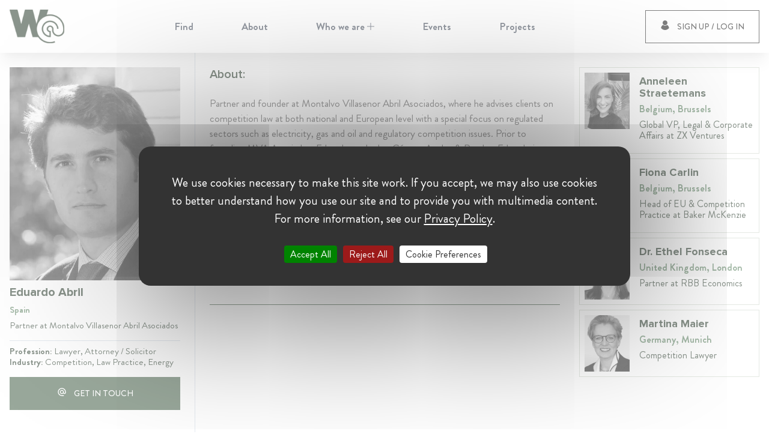

--- FILE ---
content_type: text/html; charset=utf-8
request_url: https://www.womenat.com/user/eduardo-abril
body_size: 45929
content:
<!DOCTYPE html><html lang="en" class="antialiased leading-tight text-gray-900 font-body"><head><link rel="preload" href="/fonts/Brandon/Brandon_bld.eot" as="font" type="font/eot" crossorigin="anonymous"/><link rel="preload" href="/fonts/Brandon/Brandon_bld.woff2" as="font" type="font/woff2" crossorigin="anonymous"/><link rel="preload" href="/fonts/Brandon/Brandon_bld.woff" as="font" type="font/woff" crossorigin="anonymous"/><link rel="preload" href="/fonts/Brandon/Brandon_bld.ttf" as="font" type="font/ttf" crossorigin="anonymous"/><link rel="preload" href="/fonts/Brandon/Brandon_bld.svg" as="font" type="font/svg" crossorigin="anonymous"/><link rel="preload" href="/fonts/Brandon/Brandon_blk.eot" as="font" type="font/eot" crossorigin="anonymous"/><link rel="preload" href="/fonts/Brandon/Brandon_blk.woff2" as="font" type="font/woff2" crossorigin="anonymous"/><link rel="preload" href="/fonts/Brandon/Brandon_blk.woff" as="font" type="font/woff" crossorigin="anonymous"/><link rel="preload" href="/fonts/Brandon/Brandon_blk.ttf" as="font" type="font/ttf" crossorigin="anonymous"/><link rel="preload" href="/fonts/Brandon/Brandon_blk.svg" as="font" type="font/svg" crossorigin="anonymous"/><link rel="preload" href="/fonts/Brandon/Brandon_light.eot" as="font" type="font/eot" crossorigin="anonymous"/><link rel="preload" href="/fonts/Brandon/Brandon_light.woff2" as="font" type="font/woff2" crossorigin="anonymous"/><link rel="preload" href="/fonts/Brandon/Brandon_light.woff" as="font" type="font/woff" crossorigin="anonymous"/><link rel="preload" href="/fonts/Brandon/Brandon_light.ttf" as="font" type="font/ttf" crossorigin="anonymous"/><link rel="preload" href="/fonts/Brandon/Brandon_light.svg" as="font" type="font/svg" crossorigin="anonymous"/><link rel="preload" href="/fonts/Brandon/Brandon_med.eot" as="font" type="font/eot" crossorigin="anonymous"/><link rel="preload" href="/fonts/Brandon/Brandon_med.woff2" as="font" type="font/woff2" crossorigin="anonymous"/><link rel="preload" href="/fonts/Brandon/Brandon_med.woff" as="font" type="font/woff" crossorigin="anonymous"/><link rel="preload" href="/fonts/Brandon/Brandon_med.ttf" as="font" type="font/ttf" crossorigin="anonymous"/><link rel="preload" href="/fonts/Brandon/Brandon_med.svg" as="font" type="font/svg" crossorigin="anonymous"/><link rel="preload" href="/fonts/Brandon/Brandon_reg.eot" as="font" type="font/eot" crossorigin="anonymous"/><link rel="preload" href="/fonts/Brandon/Brandon_reg.woff2" as="font" type="font/woff2" crossorigin="anonymous"/><link rel="preload" href="/fonts/Brandon/Brandon_reg.woff" as="font" type="font/woff" crossorigin="anonymous"/><link rel="preload" href="/fonts/Brandon/Brandon_reg.ttf" as="font" type="font/ttf" crossorigin="anonymous"/><link rel="preload" href="/fonts/Brandon/Brandon_reg.svg" as="font" type="font/svg" crossorigin="anonymous"/><link rel="preload" href="/fonts/Brandon/Brandon_thin.eot" as="font" type="font/eot" crossorigin="anonymous"/><link rel="preload" href="/fonts/Brandon/Brandon_thin.woff2" as="font" type="font/woff2" crossorigin="anonymous"/><link rel="preload" href="/fonts/Brandon/Brandon_thin.woff" as="font" type="font/woff" crossorigin="anonymous"/><link rel="preload" href="/fonts/Brandon/Brandon_thin.ttf" as="font" type="font/ttf" crossorigin="anonymous"/><link rel="preload" href="/fonts/Brandon/Brandon_thin.svg" as="font" type="font/svg" crossorigin="anonymous"/><link rel="preload" href="/fonts/Proxima/MarkSimonsonProximaNovaBlack.eot" as="font" type="font/eot" crossorigin="anonymous"/><link rel="preload" href="/fonts/Proxima/MarkSimonsonProximaNovaBlack.woff2" as="font" type="font/woff2" crossorigin="anonymous"/><link rel="preload" href="/fonts/Proxima/MarkSimonsonProximaNovaBlack.woff" as="font" type="font/woff" crossorigin="anonymous"/><link rel="preload" href="/fonts/Proxima/MarkSimonsonProximaNovaBlack.ttf" as="font" type="font/ttf" crossorigin="anonymous"/><link rel="preload" href="/fonts/Proxima/MarkSimonsonProximaNovaBlack.svg" as="font" type="font/svg" crossorigin="anonymous"/><link rel="preload" href="/fonts/Proxima/MarkSimonsonProximaNovaBold.eot" as="font" type="font/eot" crossorigin="anonymous"/><link rel="preload" href="/fonts/Proxima/MarkSimonsonProximaNovaBold.woff2" as="font" type="font/woff2" crossorigin="anonymous"/><link rel="preload" href="/fonts/Proxima/MarkSimonsonProximaNovaBold.woff" as="font" type="font/woff" crossorigin="anonymous"/><link rel="preload" href="/fonts/Proxima/MarkSimonsonProximaNovaBold.ttf" as="font" type="font/ttf" crossorigin="anonymous"/><link rel="preload" href="/fonts/Proxima/MarkSimonsonProximaNovaBold.svg" as="font" type="font/svg" crossorigin="anonymous"/><link rel="preload" href="/fonts/Proxima/MarkSimonsonProximaNovaExtrabold.eot" as="font" type="font/eot" crossorigin="anonymous"/><link rel="preload" href="/fonts/Proxima/MarkSimonsonProximaNovaExtrabold.woff2" as="font" type="font/woff2" crossorigin="anonymous"/><link rel="preload" href="/fonts/Proxima/MarkSimonsonProximaNovaExtrabold.woff" as="font" type="font/woff" crossorigin="anonymous"/><link rel="preload" href="/fonts/Proxima/MarkSimonsonProximaNovaExtrabold.ttf" as="font" type="font/ttf" crossorigin="anonymous"/><link rel="preload" href="/fonts/Proxima/MarkSimonsonProximaNovaExtrabold.svg" as="font" type="font/svg" crossorigin="anonymous"/><link rel="preload" href="/fonts/Proxima/MarkSimonsonProximaNovaLight.eot" as="font" type="font/eot" crossorigin="anonymous"/><link rel="preload" href="/fonts/Proxima/MarkSimonsonProximaNovaLight.woff2" as="font" type="font/woff2" crossorigin="anonymous"/><link rel="preload" href="/fonts/Proxima/MarkSimonsonProximaNovaLight.woff" as="font" type="font/woff" crossorigin="anonymous"/><link rel="preload" href="/fonts/Proxima/MarkSimonsonProximaNovaLight.ttf" as="font" type="font/ttf" crossorigin="anonymous"/><link rel="preload" href="/fonts/Proxima/MarkSimonsonProximaNovaLight.svg" as="font" type="font/svg" crossorigin="anonymous"/><link rel="preload" href="/fonts/Proxima/MarkSimonsonProximaNovaRegular.eot" as="font" type="font/eot" crossorigin="anonymous"/><link rel="preload" href="/fonts/Proxima/MarkSimonsonProximaNovaRegular.woff2" as="font" type="font/woff2" crossorigin="anonymous"/><link rel="preload" href="/fonts/Proxima/MarkSimonsonProximaNovaRegular.woff" as="font" type="font/woff" crossorigin="anonymous"/><link rel="preload" href="/fonts/Proxima/MarkSimonsonProximaNovaRegular.ttf" as="font" type="font/ttf" crossorigin="anonymous"/><link rel="preload" href="/fonts/Proxima/MarkSimonsonProximaNovaRegular.svg" as="font" type="font/svg" crossorigin="anonymous"/><link rel="preload" href="/fonts/Proxima/MarkSimonsonProximaNovaSemibold.eot" as="font" type="font/eot" crossorigin="anonymous"/><link rel="preload" href="/fonts/Proxima/MarkSimonsonProximaNovaSemibold.woff2" as="font" type="font/woff2" crossorigin="anonymous"/><link rel="preload" href="/fonts/Proxima/MarkSimonsonProximaNovaSemibold.woff" as="font" type="font/woff" crossorigin="anonymous"/><link rel="preload" href="/fonts/Proxima/MarkSimonsonProximaNovaSemibold.ttf" as="font" type="font/ttf" crossorigin="anonymous"/><link rel="preload" href="/fonts/Proxima/MarkSimonsonProximaNovaSemibold.svg" as="font" type="font/svg" crossorigin="anonymous"/><link rel="preload" href="/fonts/Proxima/MarkSimonsonProximaNovaThin.eot" as="font" type="font/eot" crossorigin="anonymous"/><link rel="preload" href="/fonts/Proxima/MarkSimonsonProximaNovaThin.woff2" as="font" type="font/woff2" crossorigin="anonymous"/><link rel="preload" href="/fonts/Proxima/MarkSimonsonProximaNovaThin.woff" as="font" type="font/woff" crossorigin="anonymous"/><link rel="preload" href="/fonts/Proxima/MarkSimonsonProximaNovaThin.ttf" as="font" type="font/ttf" crossorigin="anonymous"/><link rel="preload" href="/fonts/Proxima/MarkSimonsonProximaNovaThin.svg" as="font" type="font/svg" crossorigin="anonymous"/><script src="/tarteaucitron/tarteaucitron.min.js" type="5a5226507fa0847100d69e89-text/javascript"></script><script type="5a5226507fa0847100d69e89-text/javascript">
              tarteaucitron.init({
                "privacyUrl": "https://womenat.com/w-at-privacy-notice", /* Privacy policy url */
                "bodyPosition": "bottom", /* or top to bring it as first element for accessibility */

                "hashtag": "#tarteaucitron", /* Open the panel with this hashtag */
                "cookieName": "tarteaucitron", /* Cookie name */
        
                "orientation": "middle", /* Banner position (top - bottom) */
          
                "groupServices": false, /* Group services by category */
                "showDetailsOnClick": false, /* Click to expand the description */
                "serviceDefaultState": "wait", /* Default state (true - wait - false) */
                              
                "showAlertSmall": false, /* Show the small banner on bottom right */
                "cookieslist": false, /* Show the cookie list */
                              
                "closePopup": false, /* Show a close X on the banner */

                "showIcon": true, /* Show cookie icon to manage cookies */
                //"iconSrc": "", /* Optionnal: URL or base64 encoded image */
                "iconPosition": "BottomRight", /* BottomRight, BottomLeft, TopRight and TopLeft */

                "adblocker": false, /* Show a Warning if an adblocker is detected */
                              
                "DenyAllCta" : true, /* Show the deny all button */
                "AcceptAllCta" : true, /* Show the accept all button when highPrivacy on */
                "highPrivacy": true, /* HIGHLY RECOMMANDED Disable auto consent */
                "alwaysNeedConsent": false, /* Ask the consent for "Privacy by design" services */
                              
                "handleBrowserDNTRequest": false, /* If Do Not Track == 1, disallow all */

                "removeCredit": true, /* Remove credit link */
                "moreInfoLink": true, /* Show more info link */

                "useExternalCss": false, /* If false, the tarteaucitron.css file will be loaded */
                "useExternalJs": false, /* If false, the tarteaucitron.js file will be loaded */

                //"cookieDomain": ".my-multisite-domaine.fr", /* Shared cookie for multisite */
                              
                "readmoreLink": "", /* Change the default readmore link */

                "mandatory": false, /* Show a message about mandatory cookies */
                "mandatoryCta": true, /* Show the disabled accept button when mandatory on */
        
                //"customCloserId": "", /* Optional a11y: Custom element ID used to open the panel */
              
                "googleConsentMode": true, /* Enable Google Consent Mode v2 for Google ads and GA4 */
              
                "partnersList": false /* Show the number of partners on the popup/middle banner */
              });
                
              tarteaucitron.user.multiplegtagUa = ['G-EJK0PV4BGF'];
              (tarteaucitron.job = tarteaucitron.job || []).push('multiplegtag');
          </script><meta content="Da5Cg2iWRa8CLOW63hF43tQwrhauz8Gi654eyq4-p7Y" name="google-site-verification"/><meta content="/favicons/browserconfig.xml" name="msapplication-config"/><link href="/favicons/apple-touch-icon.png" rel="apple-touch-icon" sizes="180x180"/><link href="/favicons/favicon-32x32.png" rel="icon" sizes="32x32" type="image/png"/><link href="/favicons/favicon-16x16.png" rel="icon" sizes="16x16" type="image/png"/><link href="/favicons/site.webmanifest" rel="manifest"/><link color="#5bbad5" href="/favicons/safari-pinned-tab.svg" rel="mask-icon"/><link rel="shortcut icon" href="/favicons/favicon.ico"/><meta name="twitter:card" content="summary_large_image"/><meta name="twitter:site" content="@W_AT_World"/><meta name="twitter:creator" content="@W_AT_World"/><meta property="og:image:alt" content="Womenat | Enable women professionals to be easily found based on merit."/><meta property="og:site_name" content="Womenat"/><meta charSet="utf-8"/><meta name="viewport" content="initial-scale=1.0, width=device-width"/><title>Eduardo Abril | Womenat</title><meta name="robots" content="index,follow"/><meta name="googlebot" content="index,follow"/><meta name="description" content="Partner and founder at Montalvo Villasenor Abril Asociados, where he advises clients on competition law at both national and European level with a special focus on regulated sectors such as electricity, gas and oil and regulatory competition issues. Prior to founding MVA Asociados, Eduardo worked at Gómez-Acebo &amp;amp; Pombo. Eduardo is a regular speaker in postgraduate programs at the Carlos III University of Madrid and other educational institutions such as the Spanish Energy Club or IIR."/><meta property="og:url" content="https://womenat.com/user/eduardo-abril"/><meta property="og:type" content="profile"/><meta property="og:title" content="Eduardo Abril"/><meta property="og:description" content="Partner and founder at Montalvo Villasenor Abril Asociados, where he advises clients on competition law at both national and European level with a special focus on regulated sectors such as electricity, gas and oil and regulatory competition issues. Prior to founding MVA Asociados, Eduardo worked at Gómez-Acebo &amp;amp; Pombo. Eduardo is a regular speaker in postgraduate programs at the Carlos III University of Madrid and other educational institutions such as the Spanish Energy Club or IIR."/><meta property="og:image" content="https://womenat.s3.eu-central-1.amazonaws.com/Eduardo_Abril_7f938145c0.jpg"/><meta property="og:image:width" content="448"/><meta property="og:image:height" content="531"/><link rel="preload" as="image" imagesrcset="/_next/image?url=%2Ffooter_bg.jpg&amp;w=640&amp;q=25 640w, /_next/image?url=%2Ffooter_bg.jpg&amp;w=750&amp;q=25 750w, /_next/image?url=%2Ffooter_bg.jpg&amp;w=828&amp;q=25 828w, /_next/image?url=%2Ffooter_bg.jpg&amp;w=1080&amp;q=25 1080w, /_next/image?url=%2Ffooter_bg.jpg&amp;w=1200&amp;q=25 1200w, /_next/image?url=%2Ffooter_bg.jpg&amp;w=1920&amp;q=25 1920w, /_next/image?url=%2Ffooter_bg.jpg&amp;w=2048&amp;q=25 2048w, /_next/image?url=%2Ffooter_bg.jpg&amp;w=3840&amp;q=25 3840w" imagesizes="100vw"/><meta name="next-head-count" content="26"/><link rel="preload" href="/_next/static/css/75e0228d577d162359cb.css" as="style"/><link rel="stylesheet" href="/_next/static/css/75e0228d577d162359cb.css" data-n-g=""/><noscript data-n-css=""></noscript><link rel="preload" href="/_next/static/chunks/main-48ffde0b338fba2cf278.js" as="script"/><link rel="preload" href="/_next/static/chunks/webpack-9bf29988c67da1e0b6f4.js" as="script"/><link rel="preload" href="/_next/static/chunks/framework.7e37e8d6c15c335761c5.js" as="script"/><link rel="preload" href="/_next/static/chunks/36a89214.182cbcf1436991ebe821.js" as="script"/><link rel="preload" href="/_next/static/chunks/777cf710.667855571af6c4a238ee.js" as="script"/><link rel="preload" href="/_next/static/chunks/012fc73f1dd25e11877c701d48cd809533a5d64a.4c04749c450dc50e63dd.js" as="script"/><link rel="preload" href="/_next/static/chunks/0fd0b366633865feeaa9ec9b90f609a2bfccb1a9.2242afd6c657df3c0a54.js" as="script"/><link rel="preload" href="/_next/static/chunks/2c83eef3048c16238ae2eb6ff61b95f2a1597ffe.611da170c3e1790e17e6.js" as="script"/><link rel="preload" href="/_next/static/chunks/226a906777da31be137cbcd37459b963767c49e2.29c613ae3b2253b97a0a.js" as="script"/><link rel="preload" href="/_next/static/chunks/64b2cae6f3c7b8695e72ee27fa2f8ede95892f85.4af7d9ccb0f1f624f51d.js" as="script"/><link rel="preload" href="/_next/static/chunks/b07e196b30ed1266cd2a3ccbf932cb51c00071eb.11c27a0d0f0332f06469.js" as="script"/><link rel="preload" href="/_next/static/chunks/78bf466f61057524dd8f668542e25ae3795ee8cb.0c330ab4e6c87c33e71e.js" as="script"/><link rel="preload" href="/_next/static/chunks/e47afd4b7554325a461faf029dfe5cfcfc6ad9cd.049f113f420d62fba910.js" as="script"/><link rel="preload" href="/_next/static/chunks/d12e119822df0d1ea8475dcf20eeed9c82f36173.c35dbf0097fe0273692f.js" as="script"/><link rel="preload" href="/_next/static/chunks/033f869c0cc364627d93bd7d05534baade1e7634.852b7f154732354fd282.js" as="script"/><link rel="preload" href="/_next/static/chunks/pages/_app-1652bc6bdfcac6f2618d.js" as="script"/><link rel="preload" href="/_next/static/chunks/75fc9c18.86a286c289467d0e804d.js" as="script"/><link rel="preload" href="/_next/static/chunks/d52def9da5a65ab582282a42f1c85b45b813c68c.d8e63869e18d216b8a8b.js" as="script"/><link rel="preload" href="/_next/static/chunks/d27403eb00f9964b859a8b93300aac7009d23849.564d4dbf63a3ed28636a.js" as="script"/><link rel="preload" href="/_next/static/chunks/pages/user/%5Bslug%5D-d0f5a161d00e8a8e6ff0.js" as="script"/></head><body class="font-body text-text-100 variant-regular"><div id="__next"><div class="flex flex-col justify-between min-h-100vh"><header class="header bg-white w-full flex top-0 z-10 h-60 xl:h-88 shadow-xl absolute"><div class="w-full xl:container flex"><div class="relative flex flex-row justify-center w-full mx-auto xl:justify-between"><div class="flex items-center cursor-pointer logo"><img class="max-h-30px md:max-h-44px xl:max-h-56px w-auto" id="logo" src="/green_logo.svg" alt="W@"/></div><div class="flex-row justify-center hidden mx-4 menu xl:flex"><ul class="flex flex-row main-menu"><li class="flex relative font-bold transition duration-100"><a class="flex items-center px-10 text-gray-800 hover:underline hover:text-main-green-100" href="/find"><span>Find</span></a></li><li class="flex relative font-bold transition duration-100"><a class="flex items-center px-10 text-gray-800 hover:underline hover:text-main-green-100" href="/about"><span>About</span></a></li><li class="flex relative font-bold transition duration-100"><a class="flex items-center px-10 text-gray-800 hover:underline hover:text-main-green-100" href="#"><span>Who we are<svg class="icon w-3 ml-1 align-baseline" style="display:inline-block;stroke:currentColor;fill:currentColor" viewBox="0 0 1024 1024"><path d="M552 472v-472h-80v472h-472v80h472v472h80v-472h472v-80h-472z"></path></svg></span></a></li><li class="flex relative font-bold transition duration-100"><a class="flex items-center px-10 text-gray-800 hover:underline hover:text-main-green-100" href="/events"><span>Events</span></a></li><li class="flex relative font-bold transition duration-100"><a class="flex items-center px-10 text-gray-800 hover:underline hover:text-main-green-100" href="/projects"><span>Projects</span></a></li></ul></div><div class="absolute flex h-full xl:relative right-4 xl:right-0 xl:h-auto"><div class="flex items-center"><button class="btn border-solid border-black border 
    hover:bg-main-green-100 hover:text-white hover:border-main-green-100 px-3 py-2 xl:px-6 xl:py-4" type="button"><span class="xl:mr-3"><svg class="icon" style="display:inline-block;stroke:currentColor;fill:currentColor" viewBox="0 0 1024 1024"><path d="M936.226 808.437l-3.43 4.142c-112.998 136.317-263.509 211.422-423.725 211.422-160.239 0-310.727-75.082-423.746-211.422l-3.408-4.142 0.805-5.308c21.823-143.115 96.191-258.086 209.399-323.792l8.048-4.664 6.414 6.758c53.468 56.401 125.375 87.434 202.465 87.434s148.998-31.056 202.462-87.434l6.417-6.758 8.050 4.664c113.209 65.706 187.574 180.676 209.419 323.792l0.831 5.308zM509.071 511.393c140.213 0 254.298-114.706 254.298-255.684s-114.085-255.709-254.298-255.709c-140.215 0-254.3 114.73-254.3 255.685s114.084 255.708 254.3 255.708z"></path></svg></span><span class="hidden xl:inline-block">Sign up / Log in</span><div class="square-spinner"><div class="rhombus"></div><div class="rhombus"></div><div class="rhombus"></div></div></button></div></div></div></div></header><div class="xl:hidden"><div><div class="bm-overlay" style="position:fixed;z-index:1000;width:100%;height:100%;background:rgba(0, 0, 0, 0.3);opacity:0;-moz-transform:translate3d(100%, 0, 0);-ms-transform:translate3d(100%, 0, 0);-o-transform:translate3d(100%, 0, 0);-webkit-transform:translate3d(100%, 0, 0);transform:translate3d(100%, 0, 0);transition:opacity 0.3s, transform 0s 0.3s"></div><div><div class="bm-burger-button" style="z-index:1000"><button id="react-burger-menu-btn" style="position:absolute;left:0;top:0;z-index:1;width:100%;height:100%;margin:0;padding:0;border:none;font-size:0;background:transparent;cursor:pointer">Open Menu</button><span><span class="bm-burger-bars" style="position:absolute;height:20%;left:0;right:0;top:0%;opacity:1"></span><span class="bm-burger-bars" style="position:absolute;height:20%;left:0;right:0;top:40%;opacity:1"></span><span class="bm-burger-bars" style="position:absolute;height:20%;left:0;right:0;top:80%;opacity:1"></span></span></div></div><div id="" class="bm-menu-wrap" style="position:fixed;right:inherit;z-index:1100;width:300px;height:100%;-moz-transform:translate3d(-100%, 0, 0);-ms-transform:translate3d(-100%, 0, 0);-o-transform:translate3d(-100%, 0, 0);-webkit-transform:translate3d(-100%, 0, 0);transform:translate3d(-100%, 0, 0);transition:all 0.5s" aria-hidden="true"><div class="bm-menu" style="height:100%;box-sizing:border-box;overflow:auto"><nav class="bm-item-list" style="height:100%"></nav></div><div><div class="bm-cross-button" style="position:absolute;width:24px;height:24px;right:8px;top:8px"><button id="react-burger-cross-btn" style="position:absolute;left:0;top:0;z-index:1;width:100%;height:100%;margin:0;padding:0;border:none;font-size:0;background:transparent;cursor:pointer" tabindex="-1">Close Menu</button><svg class="icon bm-cross p-1" style="display:inline-block;stroke:currentColor;fill:currentColor;width:100%;height:100%" viewBox="0 0 1024 1024"><path d="M1024 60.333l-60.331-60.333-451.669 451.667-451.667-451.667-60.333 60.333 451.667 451.667-451.667 451.669 60.333 60.331 451.667-451.667 451.669 451.667 60.331-60.331-451.667-451.669 451.667-451.667z"></path></svg></div></div></div></div></div><span></span><main class="relative mt-60px xl:mt-88px min-h-400"><div class="container fade-in"><div class="flex flex-wrap -mx-2"><div class="z-30 w-full px-2 md:w-5/12 lg:w-1/4"><div class="relative w-full h-full mb-8 md:mb-0"><div class="w-full h-full md:pb-20 md:left-0 md:top-0 md:absolute"><div class="sticky md:pr-4 md:top-88px"><div class="pt-6"><div class="flex flex-row mb-2 md:flex-col"><div class="w-full pb-2 mr-4 md:mr-0 max-w-135 md:max-w-none"><div class="relative w-full grayscale-100 pb-5/4"><div style="display:block;overflow:hidden;position:absolute;top:0;left:0;bottom:0;right:0;box-sizing:border-box;margin:0"><img alt="Eduardo Abril" src="[data-uri]" decoding="async" style="visibility:hidden;position:absolute;top:0;left:0;bottom:0;right:0;box-sizing:border-box;padding:0;border:none;margin:auto;display:block;width:0;height:0;min-width:100%;max-width:100%;min-height:100%;max-height:100%;object-fit:cover"/></div></div></div><div class="w-full mb-2 md:mb-0"><div class="pb-2"><h1 class="mb-2 font-bold variant-h3">Eduardo Abril</h1><div class="mb-2 font-bold variant-caption text-main-green-100">Spain</div><div class="mb-2 text-left variant-caption text-dark-green-100">Partner at Montalvo Villasenor Abril Asociados</div></div><div class="py-2 border-t border-gray-400 variant-caption"><div class="font-bold text-dark-green-100">Profession: <span class="font-normal">Lawyer, Attorney / Solicitor</span></div><div class="font-bold text-dark-green-100">Industry: <span class="font-normal">Competition, Law Practice, Energy</span></div></div></div></div><button class="btn bg-main-green-200 border-solid border border-main-green-200 hover:border-main-green-100 text-white hover:bg-main-green-100 w-full" type="submit"><span class="mr-3"><svg class="icon" style="display:inline-block;stroke:currentColor;fill:currentColor" viewBox="0 0 1024 1024"><path d="M512 85.333c-235.52 0-426.667 191.147-426.667 426.667s191.147 426.667 426.667 426.667h213.333v-85.333h-213.333c-185.173 0-341.333-156.16-341.333-341.333s156.16-341.333 341.333-341.333c185.173 0 341.333 156.16 341.333 341.333v61.013c0 33.707-30.293 66.987-64 66.987s-64-33.28-64-66.987v-61.013c0-117.76-95.573-213.333-213.333-213.333s-213.333 95.573-213.333 213.333c0 117.76 95.573 213.333 213.333 213.333 58.88 0 112.64-23.893 151.040-62.72 27.733 37.973 75.52 62.72 126.293 62.72 84.053 0 149.333-68.267 149.333-152.32v-61.013c0-235.52-191.147-426.667-426.667-426.667zM512 640c-70.827 0-128-57.173-128-128s57.173-128 128-128c70.827 0 128 57.173 128 128s-57.173 128-128 128z"></path></svg></span><span class="">Get in touch</span><div class="square-spinner"><div class="rhombus"></div><div class="rhombus"></div><div class="rhombus"></div></div></button></div></div></div></div></div><div class="z-10 w-full px-2 pb-10 border-gray-400 md:border-l md:pb-20 md:w-7/12 lg:w-2/4 md:min-h-800"><div class="md:pt-6 md:pl-4 lg:px-4"><div class="pb-8 border-b border-main-green-200"><div class="flex justify-between pb-6"><p class="font-semibold variant-h3">About:</p></div><p>Partner and founder at Montalvo Villasenor Abril Asociados, where he advises clients on competition law at both national and European level with a special focus on regulated sectors such as electricity, gas and oil and regulatory competition issues. Prior to founding MVA Asociados, Eduardo worked at Gómez-Acebo &amp; Pombo. Eduardo is a regular speaker in postgraduate programs at the Carlos III University of Madrid and other educational institutions such as the Spanish Energy Club or IIR.</p></div><div class="pt-5 pb-8 border-b border-main-green-200"><div class="flex justify-between"><p class="font-semibold variant-h3">Experience:</p></div><div class="pb-1"><p class="pb-3 font-bold variant-h5 mt-6">Montalvo Villasenor Abril Asociados</p><div class="flex"><div class="relative"><div class="flex-col w-6"><div class="w-3 z-10 absolute top-6px left-0 h-3 border-2 border-white bg-gray-400 rounded-full"></div></div></div><div class="w-auto"><div class="pb-0"><p class="font-bold variant-h5">Partner at Montalvo Villasenor Abril Asociados</p></div></div></div></div></div></div></div><div class="w-full px-2 lg:w-1/4"><div class="relative w-full h-full"><div class="w-full h-full lg:left-0 lg:top-0 lg:absolute"><div class="sticky top-88px"><div class="md:pt-6"><div class="pb-8 md:pb-20"><div class="flex flex-wrap w-full"><div class="w-full pb-2 sm:w-1/2 lg:w-full"><a class="block w-full h-full hover:no-underline" href="/user/anneleen-straetmans"><div class="flex h-full px-2 border border-solid border-stroke-100 card-item"><div class="w-full py-2" style="max-width:75px"><div class="relative w-full grayscale-100 pb-5/4"><div style="display:block;overflow:hidden;position:absolute;top:0;left:0;bottom:0;right:0;box-sizing:border-box;margin:0"><img alt="Anneleen Straetemans" src="[data-uri]" decoding="async" style="visibility:hidden;position:absolute;top:0;left:0;bottom:0;right:0;box-sizing:border-box;padding:0;border:none;margin:auto;display:block;width:0;height:0;min-width:100%;max-width:100%;min-height:100%;max-height:100%;object-fit:cover"/></div></div></div><div class="flex flex-col items-start justify-between w-full py-3 pl-4"><div class="text-left"><div class="mb-2 font-bold variant-h4">Anneleen Straetemans</div><div class="mb-2 font-bold variant-secondary text-main-green-100">Belgium, Brussels</div><div class="mb-2 text-left variant-secondary text-dark-green-100">Global VP, Legal &amp; Corporate Affairs at ZX Ventures</div></div></div></div></a></div><div class="w-full pb-2 sm:w-1/2 lg:w-full"><a class="block w-full h-full hover:no-underline" href="/user/fiona-carlin"><div class="flex h-full px-2 border border-solid border-stroke-100 card-item"><div class="w-full py-2" style="max-width:75px"><div class="relative w-full grayscale-100 pb-5/4"><div style="display:block;overflow:hidden;position:absolute;top:0;left:0;bottom:0;right:0;box-sizing:border-box;margin:0"><img alt="Fiona Carlin" src="[data-uri]" decoding="async" style="visibility:hidden;position:absolute;top:0;left:0;bottom:0;right:0;box-sizing:border-box;padding:0;border:none;margin:auto;display:block;width:0;height:0;min-width:100%;max-width:100%;min-height:100%;max-height:100%;object-fit:cover"/></div></div></div><div class="flex flex-col items-start justify-between w-full py-3 pl-4"><div class="text-left"><div class="mb-2 font-bold variant-h4">Fiona Carlin</div><div class="mb-2 font-bold variant-secondary text-main-green-100">Belgium, Brussels</div><div class="mb-2 text-left variant-secondary text-dark-green-100">Head of EU &amp; Competition Practice at Baker McKenzie</div></div></div></div></a></div><div class="w-full pb-2 sm:w-1/2 lg:w-full"><a class="block w-full h-full hover:no-underline" href="/user/ethel-fonseca"><div class="flex h-full px-2 border border-solid border-stroke-100 card-item"><div class="w-full py-2" style="max-width:75px"><div class="relative w-full grayscale-100 pb-5/4"><div style="display:block;overflow:hidden;position:absolute;top:0;left:0;bottom:0;right:0;box-sizing:border-box;margin:0"><img alt="Dr. Ethel Fonseca" src="[data-uri]" decoding="async" style="visibility:hidden;position:absolute;top:0;left:0;bottom:0;right:0;box-sizing:border-box;padding:0;border:none;margin:auto;display:block;width:0;height:0;min-width:100%;max-width:100%;min-height:100%;max-height:100%;object-fit:cover"/></div></div></div><div class="flex flex-col items-start justify-between w-full py-3 pl-4"><div class="text-left"><div class="mb-2 font-bold variant-h4">Dr. Ethel Fonseca</div><div class="mb-2 font-bold variant-secondary text-main-green-100">United Kingdom, London</div><div class="mb-2 text-left variant-secondary text-dark-green-100">Partner at RBB Economics</div></div></div></div></a></div><div class="w-full pb-2 sm:w-1/2 lg:w-full"><a class="block w-full h-full hover:no-underline" href="/user/martina-maier"><div class="flex h-full px-2 border border-solid border-stroke-100 card-item"><div class="w-full py-2" style="max-width:75px"><div class="relative w-full grayscale-100 pb-5/4"><div style="display:block;overflow:hidden;position:absolute;top:0;left:0;bottom:0;right:0;box-sizing:border-box;margin:0"><img alt="Martina Maier" src="[data-uri]" decoding="async" style="visibility:hidden;position:absolute;top:0;left:0;bottom:0;right:0;box-sizing:border-box;padding:0;border:none;margin:auto;display:block;width:0;height:0;min-width:100%;max-width:100%;min-height:100%;max-height:100%;object-fit:cover"/></div></div></div><div class="flex flex-col items-start justify-between w-full py-3 pl-4"><div class="text-left"><div class="mb-2 font-bold variant-h4">Martina Maier</div><div class="mb-2 font-bold variant-secondary text-main-green-100">Germany, Munich</div><div class="mb-2 text-left variant-secondary text-dark-green-100">Competition Lawyer </div></div></div></div></a></div></div></div></div></div></div></div></div></div></div><div class="absolute top-0 bottom-0 left-0 sticky-social-icons" style="top:undefinedpx"><div class="sticky flex flex-col items-center justify-center pt-16 top-88px"><div class="mb-20 font-bold uppercase transform -rotate-90 opacity-50 text-dark-green-100">Follow us</div><a href="https://www.facebook.com/w.at.womenat/"><svg class="icon w-6 mb-6 opacity-50 text-dark-green-100 hover:text-main-green-100" style="display:inline-block;stroke:currentColor;fill:currentColor" viewBox="0 0 1024 1024"><path d="M753.852 512.384h-147.297v511.616h-218.243v-511.616h-103.867v-180.736h103.867v-116.992c0-83.776 40.798-214.656 220.217-214.656l161.678 0.64v175.488h-117.333c-19.12 0-46.319 9.28-46.319 49.28v106.24h166.411l-19.115 180.736z"></path></svg></a><a href="https://www.linkedin.com/company/women-at/"><svg class="icon w-6 mb-6 opacity-50 text-dark-green-100 hover:text-main-green-100" style="display:inline-block;stroke:currentColor;fill:currentColor" viewBox="0 0 1024 1024"><path d="M26.076 328.222h201.426v695.465h-201.426v-695.465zM121.646 241.306h-1.458c-72.915 0-120.187-53.164-120.187-120.489 0-68.701 48.67-120.817 123.043-120.817 74.312 0 120.005 51.985 121.463 120.62 0 67.325-47.151 120.686-122.861 120.686zM1024 1023.994h-228.403v-359.959c0-94.202-35.732-158.444-114.295-158.444-60.092 0-93.514 43.332-109.067 85.222-5.833 14.945-4.922 35.857-4.922 56.832v376.348h-226.278c0 0 2.917-637.58 0-695.53h226.278v109.148c13.37-47.724 85.676-115.834 201.064-115.834 143.155 0 255.625 100.102 255.625 315.446v386.77z"></path></svg></a><a href="https://twitter.com/W_AT_World"><svg class="icon w-6 mb-6 opacity-50 text-dark-green-100 hover:text-main-green-100" style="display:inline-block;stroke:currentColor;fill:currentColor" viewBox="0 0 1024 1024"><path d="M1024 158.632c-17.601 9.846-68.801 29.538-116.799 34.462 30.401-16.41 76.8-73.846 88.001-118.154-30.401 19.692-97.604 47.59-131.203 47.59-39.999-39.385-92.803-65.641-153.6-65.641-116.799 0-211.2 96.82-211.2 216.615 0 16.41 1.6 32.82 4.8 47.59-158.4-4.923-344-85.333-448-224.82-64 113.231-8 239.59 64 285.538-24 3.282-70.4-1.641-91.2-22.975-1.6 75.488 33.6 175.589 163.2 211.69-25.6 13.13-68.8 9.847-88 6.565 6.4 64 94.4 147.695 188.801 147.695-33.6 39.384-148.8 113.232-292.8 90.254 97.6 60.718 211.2 95.181 331.2 95.181 340.8 0 604.798-283.898 591.998-633.436v-8.205c28.803-19.692 70.4-59.077 100.801-109.949z"></path></svg></a></div></div></main><footer class="relative overflow-hidden text-white main-footer"><div style="display:block;overflow:hidden;position:absolute;top:0;left:0;bottom:0;right:0;box-sizing:border-box;margin:0"><img alt="Enable women professionals to be easily found based on merit." src="/_next/image?url=%2Ffooter_bg.jpg&amp;w=3840&amp;q=25" sizes="100vw" srcSet="/_next/image?url=%2Ffooter_bg.jpg&amp;w=640&amp;q=25 640w, /_next/image?url=%2Ffooter_bg.jpg&amp;w=750&amp;q=25 750w, /_next/image?url=%2Ffooter_bg.jpg&amp;w=828&amp;q=25 828w, /_next/image?url=%2Ffooter_bg.jpg&amp;w=1080&amp;q=25 1080w, /_next/image?url=%2Ffooter_bg.jpg&amp;w=1200&amp;q=25 1200w, /_next/image?url=%2Ffooter_bg.jpg&amp;w=1920&amp;q=25 1920w, /_next/image?url=%2Ffooter_bg.jpg&amp;w=2048&amp;q=25 2048w, /_next/image?url=%2Ffooter_bg.jpg&amp;w=3840&amp;q=25 3840w" decoding="async" style="visibility:inherit;position:absolute;top:0;left:0;bottom:0;right:0;box-sizing:border-box;padding:0;border:none;margin:auto;display:block;width:0;height:0;min-width:100%;max-width:100%;min-height:100%;max-height:100%;object-fit:cover"/></div><div class="absolute inset-0 bg-w-gradient"></div><div class="relative flex footer-inner"><div class="container flex mx-auto"><div class="flex flex-col items-center w-full"><div class="flex-grow w-full py-10 mx-auto text-center md:py-20 max-w-850px"><div class="mb-6 font-light md:mb-8 lg:mb-12 variant-special"><p>Don&#x27;t miss <strong>W@ news</strong> – subscribe here:</p></div><div class="mx-auto mb-10"><div><form action="#"><div class="flex flex-wrap -mx-2"><div class="w-full px-2 mx-auto lg:w-5/12"><div class="mb-6"><div class="field-underlined"><div class="left"><svg class="icon" style="display:inline-block;stroke:currentColor;fill:currentColor" viewBox="0 0 1024 1024"><path d="M512 85.333c-235.52 0-426.667 191.147-426.667 426.667s191.147 426.667 426.667 426.667h213.333v-85.333h-213.333c-185.173 0-341.333-156.16-341.333-341.333s156.16-341.333 341.333-341.333c185.173 0 341.333 156.16 341.333 341.333v61.013c0 33.707-30.293 66.987-64 66.987s-64-33.28-64-66.987v-61.013c0-117.76-95.573-213.333-213.333-213.333s-213.333 95.573-213.333 213.333c0 117.76 95.573 213.333 213.333 213.333 58.88 0 112.64-23.893 151.040-62.72 27.733 37.973 75.52 62.72 126.293 62.72 84.053 0 149.333-68.267 149.333-152.32v-61.013c0-235.52-191.147-426.667-426.667-426.667zM512 640c-70.827 0-128-57.173-128-128s57.173-128 128-128c70.827 0 128 57.173 128 128s-57.173 128-128 128z"></path></svg></div><input name="email" value="" class="border-gray-300" placeholder="Email address"/><div class="right"><button type="submit" class="p-1 pb-0 block w-36px h-36px"><svg class="icon w-5" style="display:inline-block;stroke:currentColor;fill:currentColor" viewBox="0 0 1024 1024"><path d="M512 170.667l-60.16 60.16 238.080 238.507h-519.253v85.333h519.253l-238.080 238.507 60.16 60.16 341.333-341.333-341.333-341.333z"></path></svg></button></div></div></div></div></div></form></div></div><div class="flex flex-wrap justify-center -mx-2 md:-mx-5"><div class="w-full px-2 mb-4 md:mb-0 md:px-5 max-w-300"><button class="btn text-main-green-100 border-solid border-white border border-white 
  bg-white hover:text-white hover:bg-transparent hover:border-none w-full max-w-300" type="button"><span class="mr-3"><svg class="icon" style="display:inline-block;stroke:currentColor;fill:currentColor" viewBox="0 0 1024 1024"><path d="M936.226 808.437l-3.43 4.142c-112.998 136.317-263.509 211.422-423.725 211.422-160.239 0-310.727-75.082-423.746-211.422l-3.408-4.142 0.805-5.308c21.823-143.115 96.191-258.086 209.399-323.792l8.048-4.664 6.414 6.758c53.468 56.401 125.375 87.434 202.465 87.434s148.998-31.056 202.462-87.434l6.417-6.758 8.050 4.664c113.209 65.706 187.574 180.676 209.419 323.792l0.831 5.308zM509.071 511.393c140.213 0 254.298-114.706 254.298-255.684s-114.085-255.709-254.298-255.709c-140.215 0-254.3 114.73-254.3 255.685s114.084 255.708 254.3 255.708z"></path></svg></span><span class="">Sign up / Log in</span><div class="square-spinner"><div class="rhombus"></div><div class="rhombus"></div><div class="rhombus"></div></div></button></div><div class="w-full px-2 md:px-5 max-w-300"><button class="btn text-white border-solid border-white border hover:border-white 
    hover:bg-white hover:text-main-green-100 w-full max-w-300" type="button"><span class="mr-3"><svg class="icon" style="display:inline-block;stroke:currentColor;fill:currentColor" viewBox="0 0 1024 1024"><path d="M1023.216 396.607c0-1.52-0.343-3.818-0.941-5.142-1.575-5.639-5.073-10.791-10.311-14.387l-146.582-100.67v-107.918c0-14.306-11.744-25.908-26.226-25.908h-168.637l-143.486-98.556c-8.968-6.167-20.874-6.192-29.869-0.051l-144.412 98.607h-167.9c-14.484 0-26.224 11.603-26.224 25.908v106.647l-147.296 100.577c-7.246 4.947-11.166 12.858-11.29 20.944l-0.020 0.197c-0.011 0.083-0.022 0.169-0.022 0.26l0.782 561.629c0.010 6.873 2.782 13.458 7.704 18.31 4.916 4.844 11.576 7.562 18.52 7.562h0.036l970.771-1.319c14.478-0.020 26.207-11.634 26.187-25.943l-0.784-560.746zM865.378 339.517l83.799 57.535-83.799 57.557v-115.091zM512.032 96.825l66.619 45.755h-133.624l67.005-45.755zM211.076 194.399h601.858v296.235l-202.075 138.791-82.751-63.386c-9.208-6.825-22.229-7.077-31.787 0.248l-82.983 63.594-202.262-138.102v-297.381zM158.628 338.124v117.843l-86.292-58.919 86.292-58.924zM52.516 446.531l317.338 216.674-316.698 242.692-0.64-459.366zM103.75 932.695l408.648-313.155 407.182 312.048-815.829 1.107zM654.289 662.709l316.55-217.427 0.642 460.512-317.192-243.086zM689.546 298.038h-355.072c-14.48 0-26.224 11.603-26.224 25.909s11.744 25.908 26.224 25.908h355.072c14.486 0 26.222-11.603 26.222-25.908s-11.737-25.909-26.222-25.909zM334.474 432.75h355.072c14.486 0 26.222 11.603 26.222 25.907 0 14.308-11.737 25.911-26.222 25.911h-355.072c-14.48 0-26.224-11.603-26.224-25.911 0-14.304 11.744-25.907 26.224-25.907z"></path></svg></span><span class="">Ask us a question</span><div class="square-spinner"><div class="rhombus"></div><div class="rhombus"></div><div class="rhombus"></div></div></button></div></div></div><div class="flex flex-wrap justify-between w-full border-white md:border-t bottom"><div class="order-2 w-full py-6 md:w-auto md:order-1"><span class="text-base">© W@. All rights reserved</span></div><div class="flex flex-col order-1 w-full -mx-6 md:items-center md:flex-row md:w-auto md:order-2"><a class="px-6 mb-4 text-white variant-regular footer-link md:mb-0" href="/w-at-privacy-notice">Privacy notice</a></div></div></div></div></div></footer></div></div><div id="filterBurgerMenu"></div><script id="__NEXT_DATA__" type="application/json">{"props":{"pageProps":{"preview":null,"error":null,"global":{"_id":"5ffb2478fdbcc20017309fa2","metaTitleSuffix":"Womenat","metadata":{"twitterCardType":"summary","_id":"5ffb3b33f0f8bb001b08cdda","metaTitle":"Women AT enables women professionals","metaDescription":"Enable women professionals to be easily found based on merit and normalise women professionals’ presence in public space ","shareImage":{"_id":"5ffb231bfdbcc20017309fa1","name":"testimonial_7b275e7f59.png","alternativeText":"","caption":"","hash":"testimonial_7b275e7f59_9651e9d69a","ext":".png","mime":"image/png","size":782.47,"width":629,"height":629,"url":"https://womenat.s3.eu-central-1.amazonaws.com/testimonial_7b275e7f59_9651e9d69a.png","formats":{"thumbnail":{"name":"thumbnail_testimonial_7b275e7f59.png","hash":"thumbnail_testimonial_7b275e7f59_9651e9d69a","ext":".png","mime":"image/png","width":156,"height":156,"size":56.23,"path":null,"url":"https://womenat.s3.eu-central-1.amazonaws.com/thumbnail_testimonial_7b275e7f59_9651e9d69a.png"},"small":{"name":"small_testimonial_7b275e7f59.png","hash":"small_testimonial_7b275e7f59_9651e9d69a","ext":".png","mime":"image/png","width":500,"height":500,"size":513.44,"path":null,"url":"https://womenat.s3.eu-central-1.amazonaws.com/small_testimonial_7b275e7f59_9651e9d69a.png"}},"provider":"aws-s3","related":[],"id":"5ffb231bfdbcc20017309fa1"},"id":"5ffb3b33f0f8bb001b08cdda"},"navbar":{"_id":"5ffb2565fdbcc20017309fa4","button":null,"logo":{"_id":"5ffb2528fdbcc20017309fa3","name":"green_logo_c40e247ff9.svg","alternativeText":"","caption":"","hash":"green_logo_c40e247ff9_ad90a004b4","ext":".svg","mime":"image/svg+xml","size":23.98,"url":"https://womenat.s3.eu-central-1.amazonaws.com/green_logo_c40e247ff9_ad90a004b4.svg","provider":"aws-s3","width":91,"height":56,"related":[],"id":"5ffb2528fdbcc20017309fa3"},"menu":{"_id":"5ffb2286fdbcc20017309f95","title":"Main menu","links":[{"__component":"links.link","newTab":false,"_id":"5ffb2286fdbcc20017309f96","url":"/find","label":"Find","id":"5ffb2286fdbcc20017309f96"},{"__component":"links.link","newTab":false,"_id":"6002fbe2a20699001bb8db39","url":"/about","label":"About","id":"6002fbe2a20699001bb8db39"},{"__component":"menu.menu-dropdown","_id":"600187d9a9bb83001d935a1e","label":"Who we are","links":[{"_id":"600187d9a9bb83001d935a20","url":"#","label":"W@Competition","links":[{"_id":"600187d9a9bb83001d935a27","url":"/w-at-competition","label":"W@Competition","id":"600187d9a9bb83001d935a27"},{"_id":"600187d9a9bb83001d935a28","label":"W@CompetitionAmericas","url":"/w-at-competitionamericas","id":"600187d9a9bb83001d935a28"},{"_id":"600187d9a9bb83001d935a29","label":"W@CompetitionCEE","url":"/w-at-competition-cee","id":"600187d9a9bb83001d935a29"},{"_id":"600187d9a9bb83001d935a2a","label":"W@CompetitionCH","url":"/w-competitionch","id":"600187d9a9bb83001d935a2a"},{"_id":"61f6a145fa8dbd04fad5f267","label":"W@CompetitionDE","url":"/w-at-competition-de","id":"61f6a145fa8dbd04fad5f267"},{"_id":"600187d9a9bb83001d935a2b","url":"/w-competition-fr","label":"W@CompetitionFR","id":"600187d9a9bb83001d935a2b"},{"_id":"65f21d66441d9b051a4769e8","url":"w-at-competition-gr","label":"W@CompetitionGR","id":"65f21d66441d9b051a4769e8"},{"_id":"600187d9a9bb83001d935a2c","label":"W@CompetitionIT","url":"/w-comp-italy","id":"600187d9a9bb83001d935a2c"},{"_id":"600187d9a9bb83001d935a2d","label":"W@CompetitionIberia","url":"/w-competition-iberia","id":"600187d9a9bb83001d935a2d"},{"_id":"660d0b37441d9b051a476d8d","url":"w-at-competition-morocco","label":"W@CompetitionMA","id":"660d0b37441d9b051a476d8d"},{"_id":"69389e0114487305249751bb","url":"/w-competition-me","label":"W@CompetitionME","newTab":true,"id":"69389e0114487305249751bb"},{"_id":"600187d9a9bb83001d935a2e","label":"W@CompetitionNL","url":"/w-at-competition-nl","id":"600187d9a9bb83001d935a2e"},{"_id":"600187d9a9bb83001d935a2f","label":"W@CompetitionNordic","url":"/w-competition-nordic","id":"600187d9a9bb83001d935a2f"},{"_id":"600187d9a9bb83001d935a30","label":"W@CompetitionTR","url":"/w-competitiontr","id":"600187d9a9bb83001d935a30"},{"_id":"600187d9a9bb83001d935a31","url":"/w-at-competitionuk","label":"W@CompetitionUK","id":"600187d9a9bb83001d935a31"},{"_id":"649c0fde882fa904ed5f6664","url":"w-at-competition-south-africa","label":"W@CompetitionZA","id":"649c0fde882fa904ed5f6664"}],"id":"600187d9a9bb83001d935a20"},{"_id":"600187d9a9bb83001d935a1f","url":"/w-brusselslt","label":"W@BrusselsLT","links":[],"id":"600187d9a9bb83001d935a1f"},{"_id":"600187d9a9bb83001d935a21","url":"/digital","label":"W@Digital","links":[],"id":"600187d9a9bb83001d935a21"},{"_id":"600187d9a9bb83001d935a22","label":"W@DesArts","url":"/w-at-desarts","links":[],"id":"600187d9a9bb83001d935a22"},{"_id":"600187d9a9bb83001d935a23","label":"W@IP","url":"/w-at-ip","links":[],"id":"600187d9a9bb83001d935a23"},{"_id":"600187d9a9bb83001d935a24","label":"W@LifeSciences","url":"/lifesciences","links":[],"id":"600187d9a9bb83001d935a24"},{"_id":"600187d9a9bb83001d935a25","label":"W@LawLT","url":"/w-lawlt","links":[],"id":"600187d9a9bb83001d935a25"},{"_id":"600187d9a9bb83001d935a26","label":"W@Privacy","url":"/w-at-privacy","links":[],"id":"600187d9a9bb83001d935a26"}],"id":"600187d9a9bb83001d935a1e"},{"__component":"links.link","newTab":false,"_id":"6002d71ab57f7c001b6615bc","url":"/events","label":"Events","id":"6002d71ab57f7c001b6615bc"},{"__component":"links.link","newTab":false,"_id":"6002fbe2a20699001bb8db3a","url":"/projects","label":"Projects","id":"6002fbe2a20699001bb8db3a"}],"id":"5ffb2286fdbcc20017309f95"},"id":"5ffb2565fdbcc20017309fa4"},"footer":{"_id":"5ffb2566fdbcc20017309fa7","title":"","description":"\u003cp\u003eDon't miss \u003cstrong\u003eW@ news\u003c/strong\u003e – subscribe here:\u003c/p\u003e","copyright":"W@. All rights reserved","menu":{"_id":"5ffb2291fdbcc20017309f98","title":"Footer menu","links":[{"__component":"links.link","newTab":false,"_id":"5ffb22cdfdbcc20017309f99","url":"/w-at-privacy-notice","label":"Privacy notice","id":"5ffb22cdfdbcc20017309f99"}],"id":"5ffb2291fdbcc20017309f98"},"id":"5ffb2566fdbcc20017309fa7"},"inquiries":[{"_id":"5ffb2567fdbcc20017309fa9","title":"Event","id":"5ffb2567fdbcc20017309fa9"},{"_id":"5ffb2567fdbcc20017309faa","title":"Job opportunity","id":"5ffb2567fdbcc20017309faa"},{"_id":"5ffb2567fdbcc20017309fab","title":"Mentoring","id":"5ffb2567fdbcc20017309fab"},{"_id":"603e083149f510001b4a4553","title":"Board Member","id":"603e083149f510001b4a4553"},{"_id":"5ffb2567fdbcc20017309fac","title":"Other","id":"5ffb2567fdbcc20017309fac"}],"contact_email":"banys.tautvydas@gmail.com","facebook":"https://www.facebook.com/w.at.womenat/","linkedin":"https://www.linkedin.com/company/women-at/","twitter":"https://twitter.com/W_AT_World","privacy_notice":{"_id":"600c80f29ad8a217d85244e0","description":"\u003cp\u003eThis\u0026nbsp;site\u0026nbsp;uses\u0026nbsp;cookies\u0026nbsp;to\u0026nbsp;improve\u0026nbsp;your\u0026nbsp;experience.\u0026nbsp;By\u0026nbsp;clicking,\u0026nbsp;you\u0026nbsp;agree\u0026nbsp;to\u0026nbsp;our\u0026nbsp;Privacy\u0026nbsp;Policy.\u003c/p\u003e","button":{"newTab":false,"type":null,"_id":"600c80f29ad8a217d85244e1","label":"Privacy Policy","url":"/w-at-privacy-notice","id":"600c80f29ad8a217d85244e1"},"id":"600c80f29ad8a217d85244e0"},"id":"5ffb2478fdbcc20017309fa2"},"user":{"confirmed":false,"blocked":false,"industries":[{"_id":"6001ff05b57f7c001b661518","title":"Competition","image":{"_id":"6001fefcb57f7c001b661517","name":"competition 1.jpg","alternativeText":"","caption":"","hash":"competition_1_45d1a6dfa8","ext":".jpg","mime":"image/jpeg","size":162.58,"width":940,"height":943,"url":"https://womenat.s3.eu-central-1.amazonaws.com/competition_1_45d1a6dfa8.jpg","formats":{"thumbnail":{"name":"thumbnail_competition 1.jpg","hash":"thumbnail_competition_1_45d1a6dfa8","ext":".jpg","mime":"image/jpeg","width":156,"height":156,"size":8.37,"path":null,"url":"https://womenat.s3.eu-central-1.amazonaws.com/thumbnail_competition_1_45d1a6dfa8.jpg"},"medium":{"name":"medium_competition 1.jpg","hash":"medium_competition_1_45d1a6dfa8","ext":".jpg","mime":"image/jpeg","width":748,"height":750,"size":108.16,"path":null,"url":"https://womenat.s3.eu-central-1.amazonaws.com/medium_competition_1_45d1a6dfa8.jpg"},"small":{"name":"small_competition 1.jpg","hash":"small_competition_1_45d1a6dfa8","ext":".jpg","mime":"image/jpeg","width":498,"height":500,"size":55.52,"path":null,"url":"https://womenat.s3.eu-central-1.amazonaws.com/small_competition_1_45d1a6dfa8.jpg"}},"provider":"aws-s3","related":["6001ff05b57f7c001b661518"],"id":"6001fefcb57f7c001b661517"},"id":"6001ff05b57f7c001b661518"},{"_id":"60036d29731fe2001bfe2a97","title":"Law Practice","image":{"_id":"60036fbc731fe2001bfe2aa7","name":"Solicitor.jpg","alternativeText":"","caption":"","hash":"Solicitor_eac3bd6cff","ext":".jpg","mime":"image/jpeg","size":52.46,"width":878,"height":919,"url":"https://womenat.s3.eu-central-1.amazonaws.com/Solicitor_eac3bd6cff.jpg","formats":{"thumbnail":{"name":"thumbnail_Solicitor.jpg","hash":"thumbnail_Solicitor_eac3bd6cff","ext":".jpg","mime":"image/jpeg","width":149,"height":156,"size":4.14,"path":null,"url":"https://womenat.s3.eu-central-1.amazonaws.com/thumbnail_Solicitor_eac3bd6cff.jpg"},"medium":{"name":"medium_Solicitor.jpg","hash":"medium_Solicitor_eac3bd6cff","ext":".jpg","mime":"image/jpeg","width":717,"height":750,"size":39.33,"path":null,"url":"https://womenat.s3.eu-central-1.amazonaws.com/medium_Solicitor_eac3bd6cff.jpg"},"small":{"name":"small_Solicitor.jpg","hash":"small_Solicitor_eac3bd6cff","ext":".jpg","mime":"image/jpeg","width":478,"height":500,"size":21.73,"path":null,"url":"https://womenat.s3.eu-central-1.amazonaws.com/small_Solicitor_eac3bd6cff.jpg"}},"provider":"aws-s3","related":["60036d29731fe2001bfe2a97"],"id":"60036fbc731fe2001bfe2aa7"},"id":"60036d29731fe2001bfe2a97"},{"_id":"600201cbb57f7c001b661526","title":"Energy","image":{"_id":"600201c6b57f7c001b661525","name":"renewable.jpg","alternativeText":"","caption":"","hash":"renewable_a4bd8edbd7","ext":".jpg","mime":"image/jpeg","size":97.81,"width":773,"height":780,"url":"https://womenat.s3.eu-central-1.amazonaws.com/renewable_a4bd8edbd7.jpg","formats":{"thumbnail":{"name":"thumbnail_renewable.jpg","hash":"thumbnail_renewable_a4bd8edbd7","ext":".jpg","mime":"image/jpeg","width":155,"height":156,"size":5,"path":null,"url":"https://womenat.s3.eu-central-1.amazonaws.com/thumbnail_renewable_a4bd8edbd7.jpg"},"medium":{"name":"medium_renewable.jpg","hash":"medium_renewable_a4bd8edbd7","ext":".jpg","mime":"image/jpeg","width":743,"height":750,"size":86.67,"path":null,"url":"https://womenat.s3.eu-central-1.amazonaws.com/medium_renewable_a4bd8edbd7.jpg"},"small":{"name":"small_renewable.jpg","hash":"small_renewable_a4bd8edbd7","ext":".jpg","mime":"image/jpeg","width":496,"height":500,"size":39.6,"path":null,"url":"https://womenat.s3.eu-central-1.amazonaws.com/small_renewable_a4bd8edbd7.jpg"}},"provider":"aws-s3","related":["600201cbb57f7c001b661526"],"id":"600201c6b57f7c001b661525"},"id":"600201cbb57f7c001b661526"}],"events":[],"skills":[],"languages":[],"organizations":["5f8eb1e340638600174479d0"],"occupations":[{"_id":"5f75ce11ab6efd00170aeb65","title":"Lawyer","image":{"_id":"60036d23731fe2001bfe2a96","name":"Legal.jpg","alternativeText":"","caption":"","hash":"Legal_9e82af4b35","ext":".jpg","mime":"image/jpeg","size":81.75,"width":962,"height":1030,"url":"https://womenat.s3.eu-central-1.amazonaws.com/Legal_9e82af4b35.jpg","formats":{"thumbnail":{"name":"thumbnail_Legal.jpg","hash":"thumbnail_Legal_9e82af4b35","ext":".jpg","mime":"image/jpeg","width":146,"height":156,"size":4.71,"path":null,"url":"https://womenat.s3.eu-central-1.amazonaws.com/thumbnail_Legal_9e82af4b35.jpg"},"large":{"name":"large_Legal.jpg","hash":"large_Legal_9e82af4b35","ext":".jpg","mime":"image/jpeg","width":934,"height":1000,"size":76.71,"path":null,"url":"https://womenat.s3.eu-central-1.amazonaws.com/large_Legal_9e82af4b35.jpg"},"medium":{"name":"medium_Legal.jpg","hash":"medium_Legal_9e82af4b35","ext":".jpg","mime":"image/jpeg","width":700,"height":750,"size":49.25,"path":null,"url":"https://womenat.s3.eu-central-1.amazonaws.com/medium_Legal_9e82af4b35.jpg"},"small":{"name":"small_Legal.jpg","hash":"small_Legal_9e82af4b35","ext":".jpg","mime":"image/jpeg","width":467,"height":500,"size":25.69,"path":null,"url":"https://womenat.s3.eu-central-1.amazonaws.com/small_Legal_9e82af4b35.jpg"}},"provider":"aws-s3","related":["5f75ce11ab6efd00170aeb65"],"id":"60036d23731fe2001bfe2a96"},"id":"5f75ce11ab6efd00170aeb65"},{"_id":"5f75cd1dab6efd00170aeb48","title":"Attorney / Solicitor","id":"5f75cd1dab6efd00170aeb48"}],"projects":[],"job_titles":["60017fac26218d001b29983c","6006adf23743c7001b470d68"],"_id":"5f8eb1d640638600174479ce","username":"Eduardo Abril","slug":"eduardo-abril","about":"\u003cp\u003ePartner and founder at Montalvo Villasenor Abril Asociados, where he advises clients on competition law at both national and European level with a special focus on regulated sectors such as electricity, gas and oil and regulatory competition issues. Prior to founding MVA Asociados, Eduardo worked at Gómez-Acebo \u0026amp; Pombo. Eduardo is a regular speaker in postgraduate programs at the Carlos III University of Madrid and other educational institutions such as the Spanish Energy Club or IIR.\u003c/p\u003e","provider":"local","career":[{"_id":"602e7c681775a3001b1a9606","current_position":true,"job_title":{"_id":"60017fac26218d001b29983c","title":"Partner","id":"60017fac26218d001b29983c"},"organization":{"_id":"5f8eb1e340638600174479d0","title":"Montalvo Villasenor Abril Asociados","id":"5f8eb1e340638600174479d0"},"id":"602e7c681775a3001b1a9606"}],"affiliated_positions":[],"education":[],"avatar":{"_id":"5f8eb1cd40638600174479cd","name":"Eduardo Abril.jpg","alternativeText":"","caption":"","hash":"Eduardo_Abril_7f938145c0","ext":".jpg","mime":"image/jpeg","size":33.34,"width":448,"height":531,"url":"https://womenat.s3.eu-central-1.amazonaws.com/Eduardo_Abril_7f938145c0.jpg","formats":{"thumbnail":{"name":"thumbnail_Eduardo Abril.jpg","hash":"thumbnail_Eduardo_Abril_7f938145c0","ext":".jpg","mime":"image/jpeg","width":132,"height":156,"size":4.49,"path":null,"url":"https://womenat.s3.eu-central-1.amazonaws.com/thumbnail_Eduardo_Abril_7f938145c0.jpg"},"small":{"name":"small_Eduardo Abril.jpg","hash":"small_Eduardo_Abril_7f938145c0","ext":".jpg","mime":"image/jpeg","width":422,"height":500,"size":29.33,"path":null,"url":"https://womenat.s3.eu-central-1.amazonaws.com/small_Eduardo_Abril_7f938145c0.jpg"}},"provider":"aws-s3","related":["5f8eb1d640638600174479ce"],"id":"5f8eb1cd40638600174479cd"},"country":{"_id":"5f6a441d700351bb356a1a8a","iso":"ES","country":"Spain","capital":"Madrid","currency_code":"EUR","currency_name":"Euro","currency_symbol":"€","phone":"34","postal_code_format":"#####","postal_code_regex":"^(\\d{5})$","languages":["es-ES","ca","gl","eu","oc"],"country_id":2510769,"cities":[{"city_id":2509305,"name":"Zubia"},{"city_id":2509377,"name":"Zafra"},{"city_id":2509402,"name":"Yecla"},{"city_id":2509463,"name":"Villena"},{"city_id":2509491,"name":"Villarrobledo"},{"city_id":2509509,"name":"Vila-real"},{"city_id":2509553,"name":"Villanueva de la Serena"},{"city_id":2509588,"name":"Villajoyosa"},{"city_id":2509650,"name":"Vícar"},{"city_id":2509769,"name":"Vélez-Málaga"},{"city_id":2509954,"name":"Valencia"},{"city_id":2509982,"name":"Valdepeñas"},{"city_id":2510073,"name":"Utrera"},{"city_id":2510112,"name":"Ubrique"},{"city_id":2510116,"name":"Úbeda"},{"city_id":2510224,"name":"Totana"},{"city_id":2510245,"name":"Torrox"},{"city_id":2510253,"name":"Torrevieja"},{"city_id":2510271,"name":"Torre-Pacheco"},{"city_id":2510279,"name":"Torrent"},{"city_id":2510281,"name":"Torremolinos"},{"city_id":2510392,"name":"Tomelloso"},{"city_id":2510394,"name":"Tomares"},{"city_id":2510409,"name":"Toledo"},{"city_id":2510485,"name":"Tías"},{"city_id":2510542,"name":"Telde"},{"city_id":2510573,"name":"Teguise"},{"city_id":2510599,"name":"Tarifa"},{"city_id":2510693,"name":"Talavera de la Reina"},{"city_id":2510725,"name":"Tacoronte"},{"city_id":2510743,"name":"Tavernes de la Valldigna"},{"city_id":2510764,"name":"Sueca"},{"city_id":2510880,"name":"Silla"},{"city_id":2510911,"name":"Sevilla"},{"city_id":2511032,"name":"San Vicent del Raspeig"},{"city_id":2511050,"name":"Santomera"},{"city_id":2511102,"name":"Santa Pola"},{"city_id":2511150,"name":"Santa Lucía"},{"city_id":2511160,"name":"Santafé"},{"city_id":2511162,"name":"Santa Eulària des Riu"},{"city_id":2511174,"name":"Santa Cruz de Tenerife"},{"city_id":2511180,"name":"Santa Cruz de la Palma"},{"city_id":2511202,"name":"Santa Brígida"},{"city_id":2511239,"name":"San Roque"},{"city_id":2511247,"name":"San Pedro del Pinatar"},{"city_id":2511250,"name":"San Pedro de Alcántara"},{"city_id":2511287,"name":"San Miguel De Abona"},{"city_id":2511306,"name":"Sanlúcar de Barrameda"},{"city_id":2511329,"name":"San Juan de Aznalfarache"},{"city_id":2511330,"name":"San Juan de Alicante"},{"city_id":2511366,"name":"San Javier"},{"city_id":2511371,"name":"San Isidro"},{"city_id":2511388,"name":"San Fernando"},{"city_id":2511401,"name":"La Laguna"},{"city_id":2511440,"name":"San Bartolomé de Tirajana"},{"city_id":2511447,"name":"San Bartolomé"},{"city_id":2511448,"name":"Sant Antoni de Portmany"},{"city_id":2511619,"name":"Sagunto"},{"city_id":2511700,"name":"Rota"},{"city_id":2511716,"name":"Roquetas de Mar"},{"city_id":2511730,"name":"Ronda"},{"city_id":2511752,"name":"Rojales"},{"city_id":2511852,"name":"Rincón de la Victoria"},{"city_id":2511880,"name":"Ribarroja del Turia"},{"city_id":2511930,"name":"Requena"},{"city_id":2511994,"name":"Realejo Alto"},{"city_id":2512127,"name":"Puçol"},{"city_id":2512169,"name":"Puerto Real"},{"city_id":2512177,"name":"Puertollano"},{"city_id":2512186,"name":"Puerto del Rosario"},{"city_id":2512196,"name":"Puerto de la Cruz"},{"city_id":2512232,"name":"Puente-Genil"},{"city_id":2512251,"name":"La Pobla de Vallbona"},{"city_id":2512282,"name":"Priego de Córdoba"},{"city_id":2512340,"name":"Pozoblanco"},{"city_id":2512432,"name":"Pollença"},{"city_id":2512581,"name":"Pilar de la Horadada"},{"city_id":2512620,"name":"Picassent"},{"city_id":2512862,"name":"Paterna"},{"city_id":2512989,"name":"Palma"},{"city_id":2512990,"name":"Palma del Río"},{"city_id":2513026,"name":"Pájara"},{"city_id":2513029,"name":"Paiporta"},{"city_id":2513052,"name":"Osuna"},{"city_id":2513076,"name":"Orihuela"},{"city_id":2513106,"name":"Ontinyent"},{"city_id":2513115,"name":"Onda"},{"city_id":2513145,"name":"Oliva"},{"city_id":2513195,"name":"Novelda"},{"city_id":2513222,"name":"Níjar"},{"city_id":2513240,"name":"Nerja"},{"city_id":2513324,"name":"Navalmoral de la Mata"},{"city_id":2513416,"name":"Murcia"},{"city_id":2513436,"name":"Mula"},{"city_id":2513465,"name":"Mutxamel"},{"city_id":2513477,"name":"Motril"},{"city_id":2513509,"name":"Morón de la Frontera"},{"city_id":2513601,"name":"Montilla"},{"city_id":2513604,"name":"Montijo"},{"city_id":2513703,"name":"Moncada"},{"city_id":2513759,"name":"Molina de Segura"},{"city_id":2513791,"name":"Moguer"},{"city_id":2513798,"name":"Mogán"},{"city_id":2513811,"name":"Mislata"},{"city_id":2513882,"name":"Mijas"},{"city_id":2513917,"name":"Mérida"},{"city_id":2513947,"name":"Melilla"},{"city_id":2513983,"name":"Mazarrón"},{"city_id":2514042,"name":"Maspalomas"},{"city_id":2514066,"name":"Massamagrell"},{"city_id":2514073,"name":"Martos"},{"city_id":2514097,"name":"Marratxí"},{"city_id":2514158,"name":"Marchena"},{"city_id":2514169,"name":"Marbella"},{"city_id":2514176,"name":"Maracena"},{"city_id":2514190,"name":"Manzanares"},{"city_id":2514197,"name":"Manises"},{"city_id":2514216,"name":"Manacor"},{"city_id":2514256,"name":"Málaga"},{"city_id":2514287,"name":"Mairena del Aljarafe"},{"city_id":2514288,"name":"Mairena del Alcor"},{"city_id":2514301,"name":"Maó"},{"city_id":2514392,"name":"Lucena"},{"city_id":2514553,"name":"Los Palacios y Villafranca"},{"city_id":2514651,"name":"Los Llanos de Aridane"},{"city_id":2514824,"name":"Los Barrios"},{"city_id":2514868,"name":"Los Alcázares"},{"city_id":2514891,"name":"Lorca"},{"city_id":2514893,"name":"Lora del Río"},{"city_id":2514946,"name":"Loja"},{"city_id":2514984,"name":"Llucmajor"},{"city_id":2515036,"name":"Llíria"},{"city_id":2515045,"name":"Linares"},{"city_id":2515072,"name":"Lepe"},{"city_id":2515096,"name":"Lebrija"},{"city_id":2515151,"name":"La Unión"},{"city_id":2515219,"name":"Las Torres de Cotillas"},{"city_id":2515270,"name":"Las Palmas de Gran Canaria"},{"city_id":2515284,"name":"La Solana"},{"city_id":2515493,"name":"Las Cabezas de San Juan"},{"city_id":2515555,"name":"La Roda"},{"city_id":2515562,"name":"La Rinconada"},{"city_id":2515692,"name":"La Orotava"},{"city_id":2515698,"name":"La Oliva"},{"city_id":2515701,"name":"la Nucia"},{"city_id":2515812,"name":"La Línea de la Concepción"},{"city_id":2516004,"name":"L'Eliana"},{"city_id":2516088,"name":"La Carolina"},{"city_id":2516255,"name":"Jumilla"},{"city_id":2516326,"name":"Jerez de la Frontera"},{"city_id":2516336,"name":"Javea"},{"city_id":2516345,"name":"Xàtiva"},{"city_id":2516395,"name":"Jaén"},{"city_id":2516431,"name":"Isla Cristina"},{"city_id":2516443,"name":"Ingenio"},{"city_id":2516452,"name":"Inca"},{"city_id":2516474,"name":"Icod de los Vinos"},{"city_id":2516479,"name":"Ibiza"},{"city_id":2516480,"name":"Ibi"},{"city_id":2516542,"name":"Huércal-Overa"},{"city_id":2516548,"name":"Huelva"},{"city_id":2516797,"name":"Hellín"},{"city_id":2516852,"name":"Güimar"},{"city_id":2516860,"name":"Guía de Isora"},{"city_id":2516902,"name":"Guardamar del Segura"},{"city_id":2516925,"name":"Guadix"},{"city_id":2517111,"name":"Granadilla de Abona"},{"city_id":2517117,"name":"Granada"},{"city_id":2517367,"name":"Gandia"},{"city_id":2517436,"name":"Gáldar"},{"city_id":2517595,"name":"Fuengirola"},{"city_id":2517750,"name":"Felanitx"},{"city_id":2517816,"name":"Estepona"},{"city_id":2518040,"name":"El Viso del Alcor"},{"city_id":2518207,"name":"El Puerto de Santa María"},{"city_id":2518444,"name":"El Grao"},{"city_id":2518494,"name":"El Ejido"},{"city_id":2518505,"name":"Elda"},{"city_id":2518559,"name":"Elche"},{"city_id":2518729,"name":"El Arahal"},{"city_id":2518770,"name":"Écija"},{"city_id":2518794,"name":"Dos Hermanas"},{"city_id":2518820,"name":"Don Benito"},{"city_id":2518878,"name":"Denia"},{"city_id":2518924,"name":"Daimiel"},{"city_id":2518949,"name":"Cullera"},{"city_id":2519068,"name":"Quart de Poblet"},{"city_id":2519110,"name":"Crevillente"},{"city_id":2519233,"name":"Coria del Río"},{"city_id":2519240,"name":"Córdoba"},{"city_id":2519289,"name":"Conil de la Frontera"},{"city_id":2519367,"name":"Coín"},{"city_id":2519402,"name":"Ciudad Real"},{"city_id":2519425,"name":"Cieza"},{"city_id":2519466,"name":"Xirivella"},{"city_id":2519477,"name":"Chipiona"},{"city_id":2519513,"name":"Chiclana de la Frontera"},{"city_id":2519651,"name":"Cehegín"},{"city_id":2519690,"name":"Catarroja"},{"city_id":2519738,"name":"Castilleja de la Cuesta"},{"city_id":2519752,"name":"Castelló de la Plana"},{"city_id":2520052,"name":"Cartaya"},{"city_id":2520055,"name":"Cártama"},{"city_id":2520058,"name":"Cartagena"},{"city_id":2520069,"name":"Carrizal"},{"city_id":2520118,"name":"Carmona"},{"city_id":2520121,"name":"Carlet"},{"city_id":2520150,"name":"Carcaixent"},{"city_id":2520171,"name":"Caravaca"},{"city_id":2520283,"name":"Candelaria"},{"city_id":2520413,"name":"Campo de Criptana"},{"city_id":2520425,"name":"Campiña"},{"city_id":2520447,"name":"El Campello"},{"city_id":2520477,"name":"Camas"},{"city_id":2520493,"name":"Calvià"},{"city_id":2520496,"name":"Calp"},{"city_id":2520502,"name":"Callosa de Segura"},{"city_id":2520600,"name":"Cadiz"},{"city_id":2520611,"name":"Cáceres"},{"city_id":2520645,"name":"Cabra"},{"city_id":2520709,"name":"Burriana"},{"city_id":2520712,"name":"Burjassot"},{"city_id":2520833,"name":"Bormujos"},{"city_id":2520968,"name":"Bétera"},{"city_id":2521016,"name":"Berja"},{"city_id":2521088,"name":"Benidorm"},{"city_id":2521105,"name":"Benetússer"},{"city_id":2521139,"name":"Benalmádena"},{"city_id":2521215,"name":"Baza"},{"city_id":2521335,"name":"Barbate"},{"city_id":2521410,"name":"Bailén"},{"city_id":2521413,"name":"Baeza"},{"city_id":2521415,"name":"Baena"},{"city_id":2521420,"name":"Badajoz"},{"city_id":2521456,"name":"Ayamonte"},{"city_id":2521485,"name":"Atarfe"},{"city_id":2521486,"name":"Atamaría"},{"city_id":2521510,"name":"Aspe"},{"city_id":2521519,"name":"Arucas"},{"city_id":2521570,"name":"Arrecife"},{"city_id":2521582,"name":"Arona"},{"city_id":2521590,"name":"Armilla"},{"city_id":2521665,"name":"Arcos de la Frontera"},{"city_id":2521676,"name":"Archena"},{"city_id":2521710,"name":"Antequera"},{"city_id":2521738,"name":"Andújar"},{"city_id":2521804,"name":"Altea"},{"city_id":2521847,"name":"Almuñécar"},{"city_id":2521855,"name":"Almoradí"},{"city_id":2521857,"name":"Almonte"},{"city_id":2521886,"name":"Almería"},{"city_id":2521893,"name":"Almendralejo"},{"city_id":2521909,"name":"Almassora"},{"city_id":2521923,"name":"Almansa"},{"city_id":2521964,"name":"Aljaraque"},{"city_id":2521978,"name":"Alicante"},{"city_id":2521985,"name":"Alhaurín el Grande"},{"city_id":2521986,"name":"Alhaurín de la Torre"},{"city_id":2521992,"name":"Alhama de Murcia"},{"city_id":2522012,"name":"Algemesí"},{"city_id":2522013,"name":"Algeciras"},{"city_id":2522057,"name":"Alfafar"},{"city_id":2522077,"name":"Aldaia"},{"city_id":2522091,"name":"Alcúdia"},{"city_id":2522098,"name":"Alcoy"},{"city_id":2522129,"name":"Alzira"},{"city_id":2522131,"name":"Alcázar de San Juan"},{"city_id":2522152,"name":"Alcantarilla"},{"city_id":2522160,"name":"Alcalá la Real"},{"city_id":2522165,"name":"Alcalá de Guadaira"},{"city_id":2522203,"name":"Alboraya"},{"city_id":2522208,"name":"Albolote"},{"city_id":2522250,"name":"Albal"},{"city_id":2522258,"name":"Albacete"},{"city_id":2522297,"name":"Alaquàs"},{"city_id":2522325,"name":"Agüimes"},{"city_id":2522333,"name":"Águilas"},{"city_id":2522430,"name":"Adra"},{"city_id":2522437,"name":"Adeje"},{"city_id":2567529,"name":"Grao de Murviedro"},{"city_id":3104316,"name":"Zarautz"},{"city_id":3104324,"name":"Zaragoza"},{"city_id":3104342,"name":"Zamora"},{"city_id":3104475,"name":"Viveiro"},{"city_id":3104499,"name":"Gasteiz / Vitoria"},{"city_id":3104584,"name":"Vinaròs"},{"city_id":3104703,"name":"Villaviciosa de Odón"},{"city_id":3104748,"name":"Villaverde"},{"city_id":3105148,"name":"Villaquilambre"},{"city_id":3105184,"name":"Vilanova i la Geltrú"},{"city_id":3105214,"name":"Villanueva del Pardillo"},{"city_id":3105247,"name":"Villanueva de la Cañada"},{"city_id":3105522,"name":"Vilalba"},{"city_id":3105575,"name":"Vilagarcía de Arousa"},{"city_id":3105600,"name":"Vilafranca del Penedès"},{"city_id":3105803,"name":"Vila-seca"},{"city_id":3105805,"name":"Vilaseca"},{"city_id":3105935,"name":"Viladecans"},{"city_id":3105976,"name":"Vigo"},{"city_id":3106050,"name":"Vic"},{"city_id":3106054,"name":"Vicálvaro"},{"city_id":3106180,"name":"El Vendrell"},{"city_id":3106492,"name":"Valls"},{"city_id":3106672,"name":"Valladolid"},{"city_id":3106868,"name":"Valdemoro"},{"city_id":3107112,"name":"Rivas-Vaciamadrid"},{"city_id":3107139,"name":"Utebo"},{"city_id":3107364,"name":"Tui"},{"city_id":3107418,"name":"Tudela"},{"city_id":3107677,"name":"Tortosa"},{"city_id":3107765,"name":"Torrelodones"},{"city_id":3107775,"name":"Torrelavega"},{"city_id":3107784,"name":"Torrejón de Ardoz"},{"city_id":3107807,"name":"Torredembarra"},{"city_id":3107955,"name":"Tordera"},{"city_id":3108008,"name":"Tolosa"},{"city_id":3108118,"name":"Tetuán de las Victorias"},{"city_id":3108126,"name":"Teruel"},{"city_id":3108165,"name":"Teo"},{"city_id":3108285,"name":"Tàrrega"},{"city_id":3108286,"name":"Terrassa"},{"city_id":3108288,"name":"Tarragona"},{"city_id":3108317,"name":"Tarancón"},{"city_id":3108681,"name":"Soria"},{"city_id":3108877,"name":"Sitges"},{"city_id":3109041,"name":"Sestao"},{"city_id":3109050,"name":"Seseña"},{"city_id":3109256,"name":"Segovia"},{"city_id":3109402,"name":"Cerdanyola del Vallès"},{"city_id":3109442,"name":"Sant Vicenç dels Horts"},{"city_id":3109453,"name":"Barakaldo"},{"city_id":3109481,"name":"Santurtzi"},{"city_id":3109493,"name":"Sants"},{"city_id":3109546,"name":"Sant Just Desvern"},{"city_id":3109642,"name":"Santiago de Compostela"},{"city_id":3109689,"name":"Santa Perpètua de Mogoda"},{"city_id":3109718,"name":"Santander"},{"city_id":3109804,"name":"Barberà del Vallès"},{"city_id":3109981,"name":"Santa Coloma de Gramenet"},{"city_id":3110040,"name":"San Sebastián de los Reyes"},{"city_id":3110044,"name":"Donostia / San Sebastián"},{"city_id":3110101,"name":"Sant Quirze del Vallès"},{"city_id":3110143,"name":"Sant Pere de Ribes"},{"city_id":3110360,"name":"San Martín de la Vega"},{"city_id":3110458,"name":"San Lorenzo de El Escorial"},{"city_id":3110516,"name":"Vilassar de Mar"},{"city_id":3110519,"name":"Sant Joan Despí"},{"city_id":3110610,"name":"Sanxenxo"},{"city_id":3110627,"name":"San Fernando de Henares"},{"city_id":3110642,"name":"Sant Feliu de Llobregat"},{"city_id":3110643,"name":"Sant Feliu de Guíxols"},{"city_id":3110718,"name":"Sant Cugat del Vallès"},{"city_id":3110813,"name":"Sant Celoni"},{"city_id":3110821,"name":"Sant Carles de la Ràpita"},{"city_id":3110834,"name":"Sant Boi de Llobregat"},{"city_id":3110876,"name":"Sant Andreu"},{"city_id":3110880,"name":"San Andrés del Rabanedo"},{"city_id":3110885,"name":"Sant Andreu de la Barca"},{"city_id":3110921,"name":"Sant Adrià de Besòs"},{"city_id":3110962,"name":"Sama"},{"city_id":3110983,"name":"Salt"},{"city_id":3110986,"name":"Salou"},{"city_id":3111108,"name":"Salamanca"},{"city_id":3111199,"name":"Sabadell"},{"city_id":3111294,"name":"Rubí"},{"city_id":3111348,"name":"Roses"},{"city_id":3111605,"name":"Ripollet"},{"city_id":3111807,"name":"Ribeira"},{"city_id":3111933,"name":"Reus"},{"city_id":3112011,"name":"Errenteria"},{"city_id":3112154,"name":"Redondela"},{"city_id":3112737,"name":"Puente de Vallecas"},{"city_id":3112761,"name":"Ponteareas"},{"city_id":3112866,"name":"Premià de Mar"},{"city_id":3112989,"name":"Pozuelo de Alarcón"},{"city_id":3113035,"name":"Poio"},{"city_id":3113082,"name":"Portugalete"},{"city_id":3113157,"name":"Porriño"},{"city_id":3113209,"name":"Pontevedra"},{"city_id":3113236,"name":"Ponferrada"},{"city_id":3113331,"name":"Plasencia"},{"city_id":3113415,"name":"Pinto"},{"city_id":3113526,"name":"Pineda de Mar"},{"city_id":3114256,"name":"Parla"},{"city_id":3114267,"name":"Parets del Vallès"},{"city_id":3114472,"name":"Pamplona"},{"city_id":3114531,"name":"Palencia"},{"city_id":3114566,"name":"Palamós"},{"city_id":3114567,"name":"Palafrugell"},{"city_id":3114711,"name":"Oviedo"},{"city_id":3114957,"name":"Oria"},{"city_id":3114965,"name":"Ourense"},{"city_id":3115093,"name":"Olot"},{"city_id":3115171,"name":"Olesa de Montserrat"},{"city_id":3115177,"name":"Oleiros"},{"city_id":3115463,"name":"Nigrán"},{"city_id":3115659,"name":"Navalcarnero"},{"city_id":3115739,"name":"Narón"},{"city_id":3115907,"name":"Mungia"},{"city_id":3116025,"name":"Móstoles"},{"city_id":3116156,"name":"Moratalaz"},{"city_id":3116224,"name":"Monzón"},{"city_id":3116262,"name":"Montornès del Vallès"},{"city_id":3116478,"name":"Monforte de Lemos"},{"city_id":3116503,"name":"Arrasate / Mondragón"},{"city_id":3116527,"name":"Montcada i Reixac"},{"city_id":3116553,"name":"Mollet del Vallès"},{"city_id":3116562,"name":"Molins de Rei"},{"city_id":3116653,"name":"Moaña"},{"city_id":3116689,"name":"Miranda de Ebro"},{"city_id":3116789,"name":"Mieres"},{"city_id":3116963,"name":"Mejorada del Campo"},{"city_id":3117010,"name":"Medina del Campo"},{"city_id":3117164,"name":"Mataró"},{"city_id":3117232,"name":"El Masnou"},{"city_id":3117331,"name":"Martorell"},{"city_id":3117409,"name":"Marín"},{"city_id":3117533,"name":"Manresa"},{"city_id":3117539,"name":"Manlleu"},{"city_id":3117636,"name":"Malgrat de Mar"},{"city_id":3117667,"name":"Majadahonda"},{"city_id":3117735,"name":"Madrid"},{"city_id":3117814,"name":"Lugo"},{"city_id":3118150,"name":"Logroño"},{"city_id":3118212,"name":"Lloret de Mar"},{"city_id":3118228,"name":"Laudio / Llodio"},{"city_id":3118514,"name":"Lleida"},{"city_id":3118532,"name":"León"},{"city_id":3118554,"name":"Leioa"},{"city_id":3118594,"name":"Leganés"},{"city_id":3118848,"name":"Las Rozas de Madrid"},{"city_id":3119027,"name":"Lasarte"},{"city_id":3119045,"name":"La Sagrera"},{"city_id":3119123,"name":"Sant Pere, Santa Caterina i La Ribera"},{"city_id":3119231,"name":"La Pineda"},{"city_id":3119536,"name":"Lalín"},{"city_id":3119631,"name":"Laguna de Duero"},{"city_id":3119746,"name":"A Estrada"},{"city_id":3119841,"name":"A Coruña"},{"city_id":3120304,"name":"Irun"},{"city_id":3120410,"name":"Illescas"},{"city_id":3120431,"name":"Igualada"},{"city_id":3120501,"name":"Humanes de Madrid"},{"city_id":3120514,"name":"Huesca"},{"city_id":3120619,"name":"L'Hospitalet de Llobregat"},{"city_id":3120635,"name":"Hortaleza"},{"city_id":3120637,"name":"Horta"},{"city_id":3120811,"name":"Hernani"},{"city_id":3120989,"name":"Gernika-Lumo"},{"city_id":3121007,"name":"Getxo"},{"city_id":3121070,"name":"Guadalajara"},{"city_id":3121145,"name":"Granollers"},{"city_id":3121245,"name":"Gràcia"},{"city_id":3121424,"name":"Gijón"},{"city_id":3121437,"name":"Getafe"},{"city_id":3121456,"name":"Girona"},{"city_id":3121519,"name":"Gavà"},{"city_id":3121751,"name":"Galdakao"},{"city_id":3121766,"name":"Galapagar"},{"city_id":3121881,"name":"Hondarribia"},{"city_id":3121960,"name":"Fuenlabrada"},{"city_id":3122452,"name":"Figueras"},{"city_id":3122453,"name":"Figueres"},{"city_id":3122826,"name":"Esplugues de Llobregat"},{"city_id":3122912,"name":"Esparreguera"},{"city_id":3123063,"name":"Ermua"},{"city_id":3123104,"name":"Erandio"},{"city_id":3123329,"name":"El Prat de Llobregat"},{"city_id":3123493,"name":"Ferrol"},{"city_id":3123667,"name":"El Astillero"},{"city_id":3123673,"name":"el Raval"},{"city_id":3123688,"name":"Ejea de los Caballeros"},{"city_id":3123709,"name":"Eibar"},{"city_id":3123773,"name":"Durango"},{"city_id":3124041,"name":"Culleredo"},{"city_id":3124132,"name":"Cuenca"},{"city_id":3124408,"name":"Coslada"},{"city_id":3124569,"name":"Cornellà de Llobregat"},{"city_id":3124765,"name":"Colmenar Viejo"},{"city_id":3124794,"name":"Collado-Villalba"},{"city_id":3124932,"name":"el Clot"},{"city_id":3124964,"name":"Ciudad Lineal"},{"city_id":3124967,"name":"Ciutadella"},{"city_id":3125082,"name":"Ciempozuelos"},{"city_id":3125239,"name":"Chamartín"},{"city_id":3125621,"name":"Castro-Urdiales"},{"city_id":3125897,"name":"Castelldefels"},{"city_id":3125915,"name":"Castellar del Vallès"},{"city_id":3126317,"name":"Cardedeu"},{"city_id":3126369,"name":"Carballo"},{"city_id":3126534,"name":"Canovelles"},{"city_id":3126577,"name":"Cangas do Morrazo"},{"city_id":3126888,"name":"Cambrils"},{"city_id":3126890,"name":"Cambre"},{"city_id":3126917,"name":"Camargo"},{"city_id":3127007,"name":"Calella"},{"city_id":3127035,"name":"Caldes de Montbui"},{"city_id":3127047,"name":"Calatayud"},{"city_id":3127065,"name":"Calahorra"},{"city_id":3127066,"name":"Calafell"},{"city_id":3127451,"name":"Burlata"},{"city_id":3127461,"name":"Burgos"},{"city_id":3127889,"name":"Boiro"},{"city_id":3127958,"name":"Boadilla del Monte"},{"city_id":3127978,"name":"Blanes"},{"city_id":3128026,"name":"Bilbao"},{"city_id":3128174,"name":"Bermeo"},{"city_id":3128201,"name":"Berga"},{"city_id":3128272,"name":"Benicàssim"},{"city_id":3128273,"name":"Benicarló"},{"city_id":3128291,"name":"Benavente"},{"city_id":3128382,"name":"Béjar"},{"city_id":3128757,"name":"la Barceloneta"},{"city_id":3128760,"name":"Barcelona"},{"city_id":3128795,"name":"Barbastro"},{"city_id":3128824,"name":"Barañáin"},{"city_id":3128832,"name":"Barajas de Madrid"},{"city_id":3128885,"name":"Banyoles"},{"city_id":3128978,"name":"Balaguer"},{"city_id":3129028,"name":"Badalona"},{"city_id":3129046,"name":"Azuqueca de Henares"},{"city_id":3129135,"name":"Avilés"},{"city_id":3129136,"name":"Ávila"},{"city_id":3129329,"name":"Arteixo"},{"city_id":3129636,"name":"Arganda"},{"city_id":3129661,"name":"Arenys de Mar"},{"city_id":3129857,"name":"Aranjuez"},{"city_id":3129877,"name":"Aranda de Duero"},{"city_id":3130131,"name":"Amposta"},{"city_id":3130137,"name":"Amorebieta"},{"city_id":3130155,"name":"Amés"},{"city_id":3130380,"name":"Algorta"},{"city_id":3130383,"name":"Algete"},{"city_id":3130564,"name":"Alcorcón"},{"city_id":3130583,"name":"Alcobendas"},{"city_id":3130606,"name":"Alcañiz"},{"city_id":3130616,"name":"Alcalá de Henares"},{"city_id":6252065,"name":"Nou Barris"},{"city_id":6324376,"name":"Pinar de Chamartín"},{"city_id":6354969,"name":"Playa del Ingles"},{"city_id":6355013,"name":"Puerto del Carmen"},{"city_id":6362987,"name":"Ceuta"},{"city_id":6544099,"name":"Moncloa-Aravaca"},{"city_id":6544100,"name":"Eixample"},{"city_id":6544101,"name":"Les Corts"},{"city_id":6544102,"name":"Sarrià-Sant Gervasi"},{"city_id":6544103,"name":"Horta-Guinardó"},{"city_id":6544104,"name":"Sants-Montjuïc"},{"city_id":6544105,"name":"Sant Martí"},{"city_id":6544106,"name":"Ciutat Vella"},{"city_id":6544487,"name":"Arganzuela"},{"city_id":6544488,"name":"San Blas-Canillejas"},{"city_id":6544489,"name":"Latina"},{"city_id":6544490,"name":"Usera"},{"city_id":6544491,"name":"Salamanca"},{"city_id":6544492,"name":"Chamberí"},{"city_id":6544493,"name":"Carabanchel"},{"city_id":6544494,"name":"City Center"},{"city_id":6544495,"name":"Retiro"},{"city_id":6544577,"name":"Barri Gòtic"},{"city_id":6545103,"name":"Poble Sec"},{"city_id":6545104,"name":"Hostafrancs"},{"city_id":6545105,"name":"La Bordeta"},{"city_id":6545107,"name":"La Bonanova"},{"city_id":6545108,"name":"Las Tres Torres"},{"city_id":6545114,"name":"el Poblenou"},{"city_id":6545261,"name":"El Carmel"},{"city_id":6559503,"name":"l'Alfàs del Pi"},{"city_id":6559641,"name":"Las Gabias"},{"city_id":6615440,"name":"Delicias"},{"city_id":6615442,"name":"Almozara"},{"city_id":6615443,"name":"Montecanal"},{"city_id":6615444,"name":"Oliver-Valdefierro"},{"city_id":6618856,"name":"Santutxu"},{"city_id":6690784,"name":"Fort Pienc"},{"city_id":6690786,"name":"Dreta de l'Eixample"},{"city_id":6690791,"name":"Vallcarca"},{"city_id":6690794,"name":"Sagrada Família"},{"city_id":6690839,"name":"Sant Martí de Provençals"},{"city_id":6692471,"name":"Los Realejos"},{"city_id":6693088,"name":"Pasaia"},{"city_id":6697039,"name":"Basauri"},{"city_id":6943537,"name":"Llefià"},{"city_id":7115111,"name":"Corvera de Asturias"},{"city_id":7577022,"name":"Tres Cantos"},{"city_id":8050879,"name":"Iturrama"},{"city_id":8050880,"name":"Ermitagaña"},{"city_id":8050888,"name":"Primer Ensanche"},{"city_id":8050889,"name":"Segundo Ensanche"},{"city_id":8285534,"name":"Fuencarral-El Pardo"},{"city_id":8285535,"name":"Villa de Vallecas"},{"city_id":8629192,"name":"Natahoyo"},{"city_id":11549772,"name":"Sarrià"},{"city_id":11549773,"name":"l'Antiga Esquerra de l'Eixample"},{"city_id":11549774,"name":"el Baix Guinardó"},{"city_id":11549776,"name":"la Prosperitat"},{"city_id":11549777,"name":"el Putxet i el Farró"},{"city_id":11549778,"name":"Provenals del Poblenou"},{"city_id":11549779,"name":"Sant Antoni"},{"city_id":11549783,"name":"la Vila de Gràcia"},{"city_id":11549784,"name":"la Nova Esquerra de l'Eixample"},{"city_id":11549785,"name":"Porta"},{"city_id":11549787,"name":"Sants - Badal"},{"city_id":11549788,"name":"la Maternitat i Sant Ramon"},{"city_id":11549789,"name":"Sant Gervasi - Galvany"},{"city_id":11549791,"name":"el Camp d'en Grassot i Gràcia Nova"},{"city_id":11549793,"name":"la Marina de Port"},{"city_id":11549794,"name":"Vilapicina i la Torre Llobeta"},{"city_id":11549795,"name":"el Camp de l'Arpa del Clot"},{"city_id":11549805,"name":"Navas"},{"city_id":11549806,"name":"la Guineueta"},{"city_id":11549807,"name":"les Roquetes"},{"city_id":11549811,"name":"la Verneda i la Pau"},{"city_id":11549813,"name":"el Turó de la Peira"},{"city_id":11549814,"name":"el Besòs i el Maresme"},{"city_id":11549815,"name":"el Guinardó"},{"city_id":11549820,"name":"Barri de Sant Andreu"},{"city_id":11549821,"name":"Barri de les Corts"}],"id":"5f6a441d700351bb356a1a8a"},"role":"5f6a3fe6b800260017767111","id":"5f8eb1d640638600174479ce"},"relatedUsers":[{"confirmed":true,"blocked":false,"industries":[{"_id":"60020849b57f7c001b661565","title":"Food \u0026 Beverages","image":{"_id":"60020965b57f7c001b66156a","name":"Food.jpg","alternativeText":"","caption":"","hash":"Food_75fc23c41c","ext":".jpg","mime":"image/jpeg","size":259.08,"width":1480,"height":1360,"url":"https://womenat.s3.eu-central-1.amazonaws.com/Food_75fc23c41c.jpg","formats":{"thumbnail":{"name":"thumbnail_Food.jpg","hash":"thumbnail_Food_75fc23c41c","ext":".jpg","mime":"image/jpeg","width":170,"height":156,"size":9.8,"path":null,"url":"https://womenat.s3.eu-central-1.amazonaws.com/thumbnail_Food_75fc23c41c.jpg"},"large":{"name":"large_Food.jpg","hash":"large_Food_75fc23c41c","ext":".jpg","mime":"image/jpeg","width":1000,"height":919,"size":142.8,"path":null,"url":"https://womenat.s3.eu-central-1.amazonaws.com/large_Food_75fc23c41c.jpg"},"medium":{"name":"medium_Food.jpg","hash":"medium_Food_75fc23c41c","ext":".jpg","mime":"image/jpeg","width":750,"height":689,"size":92.69,"path":null,"url":"https://womenat.s3.eu-central-1.amazonaws.com/medium_Food_75fc23c41c.jpg"},"small":{"name":"small_Food.jpg","hash":"small_Food_75fc23c41c","ext":".jpg","mime":"image/jpeg","width":500,"height":459,"size":50.8,"path":null,"url":"https://womenat.s3.eu-central-1.amazonaws.com/small_Food_75fc23c41c.jpg"}},"provider":"aws-s3","related":["60020849b57f7c001b661565"],"id":"60020965b57f7c001b66156a"},"id":"60020849b57f7c001b661565"},{"_id":"6001ff05b57f7c001b661518","title":"Competition","image":{"_id":"6001fefcb57f7c001b661517","name":"competition 1.jpg","alternativeText":"","caption":"","hash":"competition_1_45d1a6dfa8","ext":".jpg","mime":"image/jpeg","size":162.58,"width":940,"height":943,"url":"https://womenat.s3.eu-central-1.amazonaws.com/competition_1_45d1a6dfa8.jpg","formats":{"thumbnail":{"name":"thumbnail_competition 1.jpg","hash":"thumbnail_competition_1_45d1a6dfa8","ext":".jpg","mime":"image/jpeg","width":156,"height":156,"size":8.37,"path":null,"url":"https://womenat.s3.eu-central-1.amazonaws.com/thumbnail_competition_1_45d1a6dfa8.jpg"},"medium":{"name":"medium_competition 1.jpg","hash":"medium_competition_1_45d1a6dfa8","ext":".jpg","mime":"image/jpeg","width":748,"height":750,"size":108.16,"path":null,"url":"https://womenat.s3.eu-central-1.amazonaws.com/medium_competition_1_45d1a6dfa8.jpg"},"small":{"name":"small_competition 1.jpg","hash":"small_competition_1_45d1a6dfa8","ext":".jpg","mime":"image/jpeg","width":498,"height":500,"size":55.52,"path":null,"url":"https://womenat.s3.eu-central-1.amazonaws.com/small_competition_1_45d1a6dfa8.jpg"}},"provider":"aws-s3","related":["6001ff05b57f7c001b661518"],"id":"6001fefcb57f7c001b661517"},"id":"6001ff05b57f7c001b661518"}],"events":["60046983731fe2001bfe2b04","60044868731fe2001bfe2acd","5fbd39399b6352001740345c","634672a137360904f5d3f7d3"],"skills":["604f16a94c1d52559122e658","604f16a94c1d52559122e65a","604f16a94c1d52559122e65b","604f604d4c1d52559122e71b","604f604d4c1d52559122e71c","604f1b6d4c1d52559122e690","604fdbef3fdf1b6883c9d02b","604fe4ff3fdf1b6883c9d02d","604fed333fdf1b6883c9d034","604fed4c3fdf1b6883c9d035","6050d1fdba6a06001b10525b","6050d05cba6a06001b10525a","60546a6a87da70244525f8aa","60513686ade475001b46f4c6","6050e52a61cf157fe6369939","605dcebb22bdb8752462a580","60569ca0e6dbfa43f811ba83","605dcebb22bdb8752462a581"],"languages":["5f6a42cf4d32c057e9fa4d28","5f6a42cf4d32c057e9fa4d70","5f6a42cf4d32c057e9fa4d32"],"organizations":["5f759af203b7610017bb0f87"],"occupations":[{"_id":"5f75cdbfab6efd00170aeb5a","title":"Head of Department","id":"5f75cdbfab6efd00170aeb5a"},{"_id":"5f75cdf1ab6efd00170aeb61","title":"In-House Counsel","image":{"_id":"602eac861775a3001b1a9776","name":"In-house.jpg","alternativeText":"","caption":"","hash":"In_house_a176f8b4ac","ext":".jpg","mime":"image/jpeg","size":39.42,"width":750,"height":695,"url":"https://womenat.s3.eu-central-1.amazonaws.com/In_house_a176f8b4ac.jpg","formats":{"thumbnail":{"name":"thumbnail_In-house.jpg","hash":"thumbnail_In_house_a176f8b4ac","ext":".jpg","mime":"image/jpeg","width":168,"height":156,"size":4.13,"path":null,"url":"https://womenat.s3.eu-central-1.amazonaws.com/thumbnail_In_house_a176f8b4ac.jpg"},"small":{"name":"small_In-house.jpg","hash":"small_In_house_a176f8b4ac","ext":".jpg","mime":"image/jpeg","width":500,"height":463,"size":21.02,"path":null,"url":"https://womenat.s3.eu-central-1.amazonaws.com/small_In_house_a176f8b4ac.jpg"}},"provider":"aws-s3","related":["5f75cdf1ab6efd00170aeb61"],"id":"602eac861775a3001b1a9776"},"id":"5f75cdf1ab6efd00170aeb61"},{"_id":"5f75ce11ab6efd00170aeb65","title":"Lawyer","image":{"_id":"60036d23731fe2001bfe2a96","name":"Legal.jpg","alternativeText":"","caption":"","hash":"Legal_9e82af4b35","ext":".jpg","mime":"image/jpeg","size":81.75,"width":962,"height":1030,"url":"https://womenat.s3.eu-central-1.amazonaws.com/Legal_9e82af4b35.jpg","formats":{"thumbnail":{"name":"thumbnail_Legal.jpg","hash":"thumbnail_Legal_9e82af4b35","ext":".jpg","mime":"image/jpeg","width":146,"height":156,"size":4.71,"path":null,"url":"https://womenat.s3.eu-central-1.amazonaws.com/thumbnail_Legal_9e82af4b35.jpg"},"large":{"name":"large_Legal.jpg","hash":"large_Legal_9e82af4b35","ext":".jpg","mime":"image/jpeg","width":934,"height":1000,"size":76.71,"path":null,"url":"https://womenat.s3.eu-central-1.amazonaws.com/large_Legal_9e82af4b35.jpg"},"medium":{"name":"medium_Legal.jpg","hash":"medium_Legal_9e82af4b35","ext":".jpg","mime":"image/jpeg","width":700,"height":750,"size":49.25,"path":null,"url":"https://womenat.s3.eu-central-1.amazonaws.com/medium_Legal_9e82af4b35.jpg"},"small":{"name":"small_Legal.jpg","hash":"small_Legal_9e82af4b35","ext":".jpg","mime":"image/jpeg","width":467,"height":500,"size":25.69,"path":null,"url":"https://womenat.s3.eu-central-1.amazonaws.com/small_Legal_9e82af4b35.jpg"}},"provider":"aws-s3","related":["5f75ce11ab6efd00170aeb65"],"id":"60036d23731fe2001bfe2a96"},"id":"5f75ce11ab6efd00170aeb65"}],"projects":[],"job_titles":["6002e87db57f7c001b6615ee"],"_id":"5f6cc92f30cc4b00179ccfae","professions":[],"about":"\u003cp\u003eGlobal Legal Director, Growth \u0026amp; Ethics, ZX Ventures, AB InBev's venture fund, where she served as Global VP Legal \u0026amp; Corporate Affairs (to cover parental leave) and Head of Legal, Europe. Previously, Anneleen was Global Legal Director, Competition at AB InBev, advising on a variety of global competition issues facing the business. Previously, Anneleen was a principal associate at Freshfields Bruckhaus Deringer in Brussels \u0026amp; London. She is an alumna from KU Leuven, NYU and UC Berkeley.\u003c/p\u003e","username":"Anneleen Straetemans","slug":"anneleen-straetmans","provider":"local","career":[{"_id":"605dce7422bdb8752462a57e","start_year":"2021","start_month":"January","current_position":true,"affiliated":true,"country":"Belgium","city":"Brussels","description":"I'm currently covering for a boss parent on parental leave and lucky enough to be backed by a lean mean team of creative \u0026 innovative ZX Ventures lawyers and comms gurus around the world.","job_title":{"_id":"605dce7422bdb8752462a57d","title":"Global VP, Legal \u0026 Corporate Affairs","id":"605dce7422bdb8752462a57d"},"organization":{"_id":"5f759af203b7610017bb0f87","title":"ZX Ventures","id":"5f759af203b7610017bb0f87"},"id":"605dce7422bdb8752462a57e"}],"avatar":{"_id":"6160055df82c9c0ffa971afe","name":"blob","hash":"blob_278f7ec7d9","ext":"","mime":"image/jpeg","size":506.27,"width":2308,"height":3077,"url":"https://womenat.s3.eu-central-1.amazonaws.com/blob_278f7ec7d9","formats":{"thumbnail":{"name":"thumbnail_blob","hash":"thumbnail_blob_278f7ec7d9","ext":"","mime":"image/jpeg","width":117,"height":156,"size":4.79,"path":null,"url":"https://womenat.s3.eu-central-1.amazonaws.com/thumbnail_blob_278f7ec7d9"},"large":{"name":"large_blob","hash":"large_blob_278f7ec7d9","ext":"","mime":"image/jpeg","width":750,"height":1000,"size":87.11,"path":null,"url":"https://womenat.s3.eu-central-1.amazonaws.com/large_blob_278f7ec7d9"},"medium":{"name":"medium_blob","hash":"medium_blob_278f7ec7d9","ext":"","mime":"image/jpeg","width":563,"height":750,"size":55.15,"path":null,"url":"https://womenat.s3.eu-central-1.amazonaws.com/medium_blob_278f7ec7d9"},"small":{"name":"small_blob","hash":"small_blob_278f7ec7d9","ext":"","mime":"image/jpeg","width":375,"height":500,"size":29.35,"path":null,"url":"https://womenat.s3.eu-central-1.amazonaws.com/small_blob_278f7ec7d9"}},"provider":"aws-s3","related":["5f6cc92f30cc4b00179ccfae"],"id":"6160055df82c9c0ffa971afe"},"role":"5f6a3fe6b800260017767111","country":{"_id":"5f6a441d700351bb356a1a5a","iso":"BE","country":"Belgium","capital":"Brussels","currency_code":"EUR","currency_name":"Euro","currency_symbol":"€","phone":"32","postal_code_format":"####","postal_code_regex":"^(\\d{4})$","languages":["nl-BE","fr-BE","de-BE"],"country_id":2802361,"cities":[{"city_id":2783081,"name":"Zwijndrecht"},{"city_id":2783089,"name":"Zwevegem"},{"city_id":2783175,"name":"Zottegem"},{"city_id":2783188,"name":"Zonhoven"},{"city_id":2783204,"name":"Zoersel"},{"city_id":2783274,"name":"Zemst"},{"city_id":2783293,"name":"Zele"},{"city_id":2783308,"name":"Zedelgem"},{"city_id":2783310,"name":"Zaventem"},{"city_id":2783416,"name":"Wuustwezel"},{"city_id":2783632,"name":"Willebroek"},{"city_id":2783759,"name":"Wevelgem"},{"city_id":2783763,"name":"Wetteren"},{"city_id":2783801,"name":"Westerlo"},{"city_id":2783820,"name":"Wervik"},{"city_id":2783941,"name":"Wavre"},{"city_id":2783985,"name":"Waterloo"},{"city_id":2784068,"name":"Waregem"},{"city_id":2784189,"name":"Walcourt"},{"city_id":2784548,"name":"Visé"},{"city_id":2784604,"name":"Vilvoorde"},{"city_id":2784821,"name":"Verviers"},{"city_id":2785141,"name":"Turnhout"},{"city_id":2785169,"name":"Tubize"},{"city_id":2785341,"name":"Tournai"},{"city_id":2785364,"name":"Torhout"},{"city_id":2785389,"name":"Tongeren"},{"city_id":2785470,"name":"Tienen"},{"city_id":2785476,"name":"Tielt"},{"city_id":2785612,"name":"Tessenderlo"},{"city_id":2785622,"name":"Tervuren"},{"city_id":2785778,"name":"Temse"},{"city_id":2786087,"name":"Stekene"},{"city_id":2786229,"name":"Stabroek"},{"city_id":2786344,"name":"Soumagne"},{"city_id":2786420,"name":"Soignies"},{"city_id":2786545,"name":"Sint-Truiden"},{"city_id":2786559,"name":"Sint-Pieters-Leeuw"},{"city_id":2786578,"name":"Sint-Niklaas"},{"city_id":2786634,"name":"Sint-Kruis"},{"city_id":2786641,"name":"Sint-Katelijne-Waver"},{"city_id":2786694,"name":"Sint-Gillis-Waas"},{"city_id":2786700,"name":"Sint-Genesius-Rode"},{"city_id":2786824,"name":"Seraing"},{"city_id":2786963,"name":"Schoten"},{"city_id":2787048,"name":"Schilde"},{"city_id":2787356,"name":"Saint-Nicolas"},{"city_id":2787416,"name":"Saint-Ghislain"},{"city_id":2787662,"name":"Rotselaar"},{"city_id":2787769,"name":"Ronse"},{"city_id":2787889,"name":"Roeselare"},{"city_id":2787989,"name":"Rixensart"},{"city_id":2788088,"name":"Riemst"},{"city_id":2788348,"name":"Ranst"},{"city_id":2788499,"name":"Quaregnon"},{"city_id":2788506,"name":"Puurs"},{"city_id":2788521,"name":"Putte"},{"city_id":2788726,"name":"Poperinge"},{"city_id":2788765,"name":"Pont-à-Celles"},{"city_id":2789162,"name":"Péruwelz"},{"city_id":2789232,"name":"Peer"},{"city_id":2789413,"name":"Overijse"},{"city_id":2789471,"name":"Oupeye"},{"city_id":2789529,"name":"Oudenaarde"},{"city_id":2789751,"name":"Oostkamp"},{"city_id":2789786,"name":"Ostend"},{"city_id":2790101,"name":"Nivelles"},{"city_id":2790114,"name":"Ninove"},{"city_id":2790135,"name":"Nijlen"},{"city_id":2790357,"name":"Neerpelt"},{"city_id":2790471,"name":"Namur"},{"city_id":2790595,"name":"Mouscron"},{"city_id":2790676,"name":"Mortsel"},{"city_id":2790697,"name":"Morlanwelz-Mariemont"},{"city_id":2790869,"name":"Mons"},{"city_id":2791067,"name":"Mol"},{"city_id":2791194,"name":"Middelkerke"},{"city_id":2791315,"name":"Merelbeke"},{"city_id":2791343,"name":"Menen"},{"city_id":2791424,"name":"Meise"},{"city_id":2791537,"name":"Mechelen"},{"city_id":2791744,"name":"Marche-en-Famenne"},{"city_id":2791814,"name":"Manage"},{"city_id":2791857,"name":"Maldegem"},{"city_id":2791961,"name":"Maasmechelen"},{"city_id":2791964,"name":"Maaseik"},{"city_id":2792073,"name":"Louvain-la-Neuve"},{"city_id":2792165,"name":"Londerzeel"},{"city_id":2792179,"name":"Lommel"},{"city_id":2792196,"name":"Lokeren"},{"city_id":2792235,"name":"Lochristi"},{"city_id":2792360,"name":"Lille"},{"city_id":2792397,"name":"Lier"},{"city_id":2792413,"name":"Liège"},{"city_id":2792482,"name":"Leuven"},{"city_id":2792567,"name":"Lessines"},{"city_id":2793077,"name":"Lede"},{"city_id":2793144,"name":"Lebbeke"},{"city_id":2793446,"name":"Lanaken"},{"city_id":2793508,"name":"La Louvière"},{"city_id":2794055,"name":"Kortrijk"},{"city_id":2794070,"name":"Kortenberg"},{"city_id":2794117,"name":"Kontich"},{"city_id":2794166,"name":"Koksijde"},{"city_id":2794210,"name":"Knokke-Heist"},{"city_id":2794663,"name":"Kasterlee"},{"city_id":2794730,"name":"Kapellen"},{"city_id":2794788,"name":"Kalmthout"},{"city_id":2795009,"name":"Izegem"},{"city_id":2795100,"name":"Ieper"},{"city_id":2795113,"name":"Huy"},{"city_id":2795261,"name":"Houthalen"},{"city_id":2795398,"name":"Hoogstraten"},{"city_id":2795730,"name":"Hoboken"},{"city_id":2795800,"name":"Heusden"},{"city_id":2795908,"name":"Herzele"},{"city_id":2795912,"name":"Herve"},{"city_id":2795930,"name":"Herstal"},{"city_id":2796009,"name":"Herentals"},{"city_id":2796012,"name":"Herent"},{"city_id":2796132,"name":"Helchteren"},{"city_id":2796153,"name":"Heist-op-den-Berg"},{"city_id":2796491,"name":"Hasselt"},{"city_id":2796542,"name":"Harelbeke"},{"city_id":2796637,"name":"Hamme"},{"city_id":2796696,"name":"Halle"},{"city_id":2796833,"name":"Haaltert"},{"city_id":2797114,"name":"Grimbergen"},{"city_id":2797638,"name":"Geraardsbergen"},{"city_id":2797656,"name":"Gent"},{"city_id":2797670,"name":"Genk"},{"city_id":2797713,"name":"Gembloux"},{"city_id":2797779,"name":"Geel"},{"city_id":2798023,"name":"Frameries"},{"city_id":2798297,"name":"Fleurus"},{"city_id":2798301,"name":"Fléron"},{"city_id":2798307,"name":"Flémalle-Haute"},{"city_id":2798551,"name":"Evergem"},{"city_id":2798573,"name":"Eupen"},{"city_id":2798615,"name":"Essen"},{"city_id":2798987,"name":"Eeklo"},{"city_id":2799007,"name":"Edegem"},{"city_id":2799090,"name":"Duffel"},{"city_id":2799226,"name":"Dour"},{"city_id":2799365,"name":"Dilbeek"},{"city_id":2799369,"name":"Diksmuide"},{"city_id":2799397,"name":"Diest"},{"city_id":2799412,"name":"Diepenbeek"},{"city_id":2799496,"name":"Destelbergen"},{"city_id":2799645,"name":"Dendermonde"},{"city_id":2799647,"name":"Denderleeuw"},{"city_id":2799746,"name":"Deinze"},{"city_id":2800063,"name":"Courcelles"},{"city_id":2800220,"name":"Colfontaine"},{"city_id":2800438,"name":"Chaudfontaine"},{"city_id":2800448,"name":"Châtelet"},{"city_id":2800461,"name":"Chasse Royale"},{"city_id":2800481,"name":"Charleroi"},{"city_id":2800866,"name":"Brussels"},{"city_id":2800931,"name":"Brugge"},{"city_id":2801106,"name":"Brecht"},{"city_id":2801117,"name":"Brasschaat"},{"city_id":2801150,"name":"Braine-le-Comte"},{"city_id":2801154,"name":"Braine-l'Alleud"},{"city_id":2801226,"name":"Boussu"},{"city_id":2801447,"name":"Bornem"},{"city_id":2801494,"name":"Boom"},{"city_id":2801858,"name":"Blankenberge"},{"city_id":2801922,"name":"Binche"},{"city_id":2801924,"name":"Bilzen"},{"city_id":2802031,"name":"Beveren"},{"city_id":2802170,"name":"Beringen"},{"city_id":2802433,"name":"Beersel"},{"city_id":2802435,"name":"Beerse"},{"city_id":2802743,"name":"Balen"},{"city_id":2803010,"name":"Ath"},{"city_id":2803033,"name":"Asse"},{"city_id":2803073,"name":"Arlon"},{"city_id":2803138,"name":"Antwerpen"},{"city_id":2803160,"name":"Ans"},{"city_id":2803204,"name":"Andenne"},{"city_id":2803429,"name":"Aarschot"},{"city_id":2803443,"name":"Aalter"},{"city_id":2803448,"name":"Aalst"}],"image":{"_id":"602ed4c4b3c2f8001bbe63c0","name":"Brussels.jpg","alternativeText":"","caption":"","hash":"Brussels_1949a54255","ext":".jpg","mime":"image/jpeg","size":97.78,"width":631,"height":824,"url":"https://womenat.s3.eu-central-1.amazonaws.com/Brussels_1949a54255.jpg","formats":{"thumbnail":{"name":"thumbnail_Brussels.jpg","hash":"thumbnail_Brussels_1949a54255","ext":".jpg","mime":"image/jpeg","width":119,"height":156,"size":5.88,"path":null,"url":"https://womenat.s3.eu-central-1.amazonaws.com/thumbnail_Brussels_1949a54255.jpg"},"medium":{"name":"medium_Brussels.jpg","hash":"medium_Brussels_1949a54255","ext":".jpg","mime":"image/jpeg","width":574,"height":750,"size":81.42,"path":null,"url":"https://womenat.s3.eu-central-1.amazonaws.com/medium_Brussels_1949a54255.jpg"},"small":{"name":"small_Brussels.jpg","hash":"small_Brussels_1949a54255","ext":".jpg","mime":"image/jpeg","width":383,"height":500,"size":40.85,"path":null,"url":"https://womenat.s3.eu-central-1.amazonaws.com/small_Brussels_1949a54255.jpg"}},"provider":"aws-s3","related":["5f6a441d700351bb356a1a5a"],"id":"602ed4c4b3c2f8001bbe63c0"},"id":"5f6a441d700351bb356a1a5a"},"affiliated_positions":[{"_id":"6001677b26218d001b29957f","affiliation":{"users":["5f7612756a415900173de602","5f7f7968b2cdaf001750a322","5f75e1d80dfef10017e3a9a5","5f760c976a415900173de5ee","5f760db06a415900173de5f2","5f7c8e3a5a56f000176426c0","5f75de950dfef10017e3a996","5f75e0690dfef10017e3a99d","5f760eb36a415900173de5f6","6034ea6c35b7e1001b5d8718","5f7de382b291e50017cca9e3","5f7f8312b2cdaf001750a34f","5f7f8477b2cdaf001750a358","5f7ee2c616273d0017841a31","5f7ee03616273d0017841a29","5f7ee16c16273d0017841a2d","5f7f23ce3d792a00175875d1","5f7c8d305a56f000176426bc","5f7f78c3b2cdaf001750a31e","5f75e1270dfef10017e3a9a1","5f7dd09ab291e50017cca9bd","5f7f7a9fb2cdaf001750a32a","5f6db89a84412000178ece66","5f7f7a12b2cdaf001750a326","5f7f25c23d792a00175875db","5f76138e6a415900173de606","60420e31d3eb70001b8e4f78","5fa1261409ac760017213847","5f8ebd1a40638600174479f3","5f6dace284412000178ece65","5f846ba9c69a0e00174b0c96","5f6dac7e84412000178ece62","5f6cc92f30cc4b00179ccfae","5fe8a7df58264900175109aa","5f7f431d3d792a0017587622","5f7f83c4b2cdaf001750a354","5f7f85acb2cdaf001750a360","5fe881b358264900175108a1","5f7f247e3d792a00175875d4","5f7f233f3d792a00175875cd","5f7de592b291e50017cca9ec","5f7f851eb2cdaf001750a35c","6468564037360904f5d4309c","5f900a4dfa9afa00174df617","645cbbca37360904f5d42efc","651fe8688bf56f051f5be7dd","5fe8927c5826490017510902","615f0a69f82c9c0ffa971a7e","65bbb0a1441d9b051a476260","65e8608b441d9b051a4767d6","65bb78be441d9b051a47623b","613a6a3865289e0b3960dd52","66054161441d9b051a476d05","6602ed40441d9b051a476c8e","65772dab441d9b051a475b19","6601b3c3441d9b051a476c76","5f760f9a6a415900173de5fa","5f6cca0c30cc4b00179ccfb1","5fe89bd6582649001751094a","5fe8a6c1582649001751099f","5f7c8f5a5a56f000176426c4","5f7de09eb291e50017cca9d9","5f8ea84af1eb3500170076b6","5fc401fe1a5a6b00170915cf","63c4101f37360904f5d41243","5fe8a72558264900175109a3","5f7f25353d792a00175875d7","5f7de4e8b291e50017cca9e8","5fbcd8c4ad21c600171d2d14","5f7f45143d792a0017587627","5f7dd494b291e50017cca9c8","5f7de155b291e50017cca9dd","68dfa3781448730524973c60","62287d30fa8dbd04fad5f77e","6620fd11441d9b051a4770dd","67d1712b144873052497291f","6818881b1448730524973070","5f7dd26fb291e50017cca9c1","6007028f3743c7001b470e12","67d7c4171448730524972a35"],"_id":"5f6dbb7c84412000178ece78","title":"Board","id":"5f6dbb7c84412000178ece78"},"womenat_branch":{"users":["5f7f86afb2cdaf001750a364","5f6db92584412000178ece69","5f6db8d084412000178ece68","604f55ed4c1d52559122e716","5f6db89a84412000178ece66","604f18c64c1d52559122e686","5f6db8b384412000178ece67","5f6dace284412000178ece65","5f846ba9c69a0e00174b0c96","5f6dac7e84412000178ece62","5f6cc92f30cc4b00179ccfae","5f75e6a80dfef10017e3a9b1","5f6cca0c30cc4b00179ccfb1","5f6b10eb280eb70017b484b0","5f6dbb6184412000178ece76"],"_id":"5f75cedaab6efd00170aeb78","title":"W@Competition","body":[{"__component":"page.page-header-block","id":"600165e726218d001b299544"},{"__component":"page.subpages-block","id":"600166b426218d001b299548"},{"__component":"page.signup-block","id":"6001671c26218d001b29955f"},{"__component":"page.branch-affiliations-block","id":"6001674126218d001b29956d"},{"__component":"page.testimonials-block","id":"60313acd9aa693001b109147"},{"__component":"page.events-block","id":"600169a226218d001b2995a4"}],"metadata":null,"slug":"w-at-competition","image":{"_id":"602e30bb3ca1a6001b62cac8","name":"About 3 - WatCompetition.jpg","alternativeText":"","caption":"","hash":"About_3_Wat_Competition_172ecb243c","ext":".jpg","mime":"image/jpeg","size":60.89,"width":691,"height":799,"url":"https://womenat.s3.eu-central-1.amazonaws.com/About_3_Wat_Competition_172ecb243c.jpg","formats":{"thumbnail":{"name":"thumbnail_About 3 - WatCompetition.jpg","hash":"thumbnail_About_3_Wat_Competition_172ecb243c","ext":".jpg","mime":"image/jpeg","width":135,"height":156,"size":4.99,"path":null,"url":"https://womenat.s3.eu-central-1.amazonaws.com/thumbnail_About_3_Wat_Competition_172ecb243c.jpg"},"medium":{"name":"medium_About 3 - WatCompetition.jpg","hash":"medium_About_3_Wat_Competition_172ecb243c","ext":".jpg","mime":"image/jpeg","width":649,"height":750,"size":60.21,"path":null,"url":"https://womenat.s3.eu-central-1.amazonaws.com/medium_About_3_Wat_Competition_172ecb243c.jpg"},"small":{"name":"small_About 3 - WatCompetition.jpg","hash":"small_About_3_Wat_Competition_172ecb243c","ext":".jpg","mime":"image/jpeg","width":432,"height":500,"size":30.02,"path":null,"url":"https://womenat.s3.eu-central-1.amazonaws.com/small_About_3_Wat_Competition_172ecb243c.jpg"}},"provider":"aws-s3","related":["5f75cedaab6efd00170aeb78"],"id":"602e30bb3ca1a6001b62cac8"},"description":"\u003cp\u003eA platform that connects and promotes women professionals\u003c/p\u003e","id":"5f75cedaab6efd00170aeb78"},"id":"6001677b26218d001b29957f"}],"organization":"5f759af203b7610017bb0f87","enabled":true,"education":[{"_id":"616004f2f82c9c0ffa971af8","title":"UC Berkeley, Boalt Hall","start_year":"2009","end_year":"2010","description":"LL.M, Law \u0026 Technology","id":"616004f2f82c9c0ffa971af8"},{"_id":"616004f2f82c9c0ffa971af9","title":"New York University","start_year":"2007","end_year":"2008","description":"Exchange Program - Part of the LLM Class of 2008","id":"616004f2f82c9c0ffa971af9"},{"_id":"616004f2f82c9c0ffa971afa","title":"KU Leuven","start_year":"2004","end_year":"2009","description":"Master of Laws, European \u0026 Economic Law","id":"616004f2f82c9c0ffa971afa"}],"city":{"_id":"5f6a441a700351bb3569c216","city_id":2800866,"name":"Brussels","ascii_name":"Brussels","alternate_names":["An Bhruiseil","An Bhruiséil","BRU","Breissel","Brisel","Brisele","Briuselis","Brjuksel","Brjusel'","Brjussel'","Brueksel","Bruessel","Bruesszel","Bruiseal","Bruksel","Bruksela","Brukseli","Brukselo","Brusehl'","Brusel","Brusela","Bruselas","Bruseles","Bruselj","Bruselo","Brusel·les","Brussel","Brussele","Brussels","Brussel·les","Bruxel","Bruxelas","Bruxellae","Bruxelles","Brwsel","Bryssel","Bryusel","Bryxelles","Bréissel","Brüksel","Brüssel","Brüsszel","Citta di Bruxelles","Città di Bruxelles","City of Brussels","Kota Brusel","beulwisel","braselsa","brassels","briuseli","brwksl","brysl","bu lu sai er","buryusseru","Βρυξέλλες","Брисел","Брусэль","Брюксел","Брюсель","Брюссель","Բրյուսել","בריסל","بروكسل","بروکسل","بريۇسسېل","ܒܪܘܟܣܠ","ब्रसेल्स","บรัสเซลส์","ბრიუსელი","ブリュッセル","布魯塞爾","布鲁塞尔","브뤼셀"],"country_code":"BE","timezone":"Europe/Brussels","country":{"country_id":2802361,"iso":"BE","country":"Belgium","currency_code":"EUR","currency_symbol":"€"},"id":"5f6a441a700351bb3569c216"},"finished_registration":true,"id":"5f6cc92f30cc4b00179ccfae"},{"confirmed":true,"blocked":false,"industries":[{"_id":"6001ff05b57f7c001b661518","title":"Competition","image":{"_id":"6001fefcb57f7c001b661517","name":"competition 1.jpg","alternativeText":"","caption":"","hash":"competition_1_45d1a6dfa8","ext":".jpg","mime":"image/jpeg","size":162.58,"width":940,"height":943,"url":"https://womenat.s3.eu-central-1.amazonaws.com/competition_1_45d1a6dfa8.jpg","formats":{"thumbnail":{"name":"thumbnail_competition 1.jpg","hash":"thumbnail_competition_1_45d1a6dfa8","ext":".jpg","mime":"image/jpeg","width":156,"height":156,"size":8.37,"path":null,"url":"https://womenat.s3.eu-central-1.amazonaws.com/thumbnail_competition_1_45d1a6dfa8.jpg"},"medium":{"name":"medium_competition 1.jpg","hash":"medium_competition_1_45d1a6dfa8","ext":".jpg","mime":"image/jpeg","width":748,"height":750,"size":108.16,"path":null,"url":"https://womenat.s3.eu-central-1.amazonaws.com/medium_competition_1_45d1a6dfa8.jpg"},"small":{"name":"small_competition 1.jpg","hash":"small_competition_1_45d1a6dfa8","ext":".jpg","mime":"image/jpeg","width":498,"height":500,"size":55.52,"path":null,"url":"https://womenat.s3.eu-central-1.amazonaws.com/small_competition_1_45d1a6dfa8.jpg"}},"provider":"aws-s3","related":["6001ff05b57f7c001b661518"],"id":"6001fefcb57f7c001b661517"},"id":"6001ff05b57f7c001b661518"},{"_id":"6002009fb57f7c001b66151e","title":"Pharma","image":{"_id":"60020097b57f7c001b66151d","name":"Pharma.jpg","alternativeText":"","caption":"","hash":"Pharma_2110033efc","ext":".jpg","mime":"image/jpeg","size":147.51,"width":1014,"height":927,"url":"https://womenat.s3.eu-central-1.amazonaws.com/Pharma_2110033efc.jpg","formats":{"thumbnail":{"name":"thumbnail_Pharma.jpg","hash":"thumbnail_Pharma_2110033efc","ext":".jpg","mime":"image/jpeg","width":171,"height":156,"size":8.69,"path":null,"url":"https://womenat.s3.eu-central-1.amazonaws.com/thumbnail_Pharma_2110033efc.jpg"},"large":{"name":"large_Pharma.jpg","hash":"large_Pharma_2110033efc","ext":".jpg","mime":"image/jpeg","width":1000,"height":914,"size":141.07,"path":null,"url":"https://womenat.s3.eu-central-1.amazonaws.com/large_Pharma_2110033efc.jpg"},"medium":{"name":"medium_Pharma.jpg","hash":"medium_Pharma_2110033efc","ext":".jpg","mime":"image/jpeg","width":750,"height":686,"size":86.08,"path":null,"url":"https://womenat.s3.eu-central-1.amazonaws.com/medium_Pharma_2110033efc.jpg"},"small":{"name":"small_Pharma.jpg","hash":"small_Pharma_2110033efc","ext":".jpg","mime":"image/jpeg","width":500,"height":457,"size":43.53,"path":null,"url":"https://womenat.s3.eu-central-1.amazonaws.com/small_Pharma_2110033efc.jpg"}},"provider":"aws-s3","related":["6002009fb57f7c001b66151e"],"id":"60020097b57f7c001b66151d"},"id":"6002009fb57f7c001b66151e"},{"_id":"60020338b57f7c001b661535","title":"Life Sciences","image":{"_id":"60020333b57f7c001b661534","name":"Life Sciences.jpg","alternativeText":"","caption":"","hash":"Life_Sciences_e518f88855","ext":".jpg","mime":"image/jpeg","size":281.83,"width":1284,"height":1199,"url":"https://womenat.s3.eu-central-1.amazonaws.com/Life_Sciences_e518f88855.jpg","formats":{"thumbnail":{"name":"thumbnail_Life Sciences.jpg","hash":"thumbnail_Life_Sciences_e518f88855","ext":".jpg","mime":"image/jpeg","width":167,"height":156,"size":7.41,"path":null,"url":"https://womenat.s3.eu-central-1.amazonaws.com/thumbnail_Life_Sciences_e518f88855.jpg"},"large":{"name":"large_Life Sciences.jpg","hash":"large_Life_Sciences_e518f88855","ext":".jpg","mime":"image/jpeg","width":1000,"height":934,"size":158.08,"path":null,"url":"https://womenat.s3.eu-central-1.amazonaws.com/large_Life_Sciences_e518f88855.jpg"},"medium":{"name":"medium_Life Sciences.jpg","hash":"medium_Life_Sciences_e518f88855","ext":".jpg","mime":"image/jpeg","width":750,"height":700,"size":91.04,"path":null,"url":"https://womenat.s3.eu-central-1.amazonaws.com/medium_Life_Sciences_e518f88855.jpg"},"small":{"name":"small_Life Sciences.jpg","hash":"small_Life_Sciences_e518f88855","ext":".jpg","mime":"image/jpeg","width":500,"height":467,"size":44.67,"path":null,"url":"https://womenat.s3.eu-central-1.amazonaws.com/small_Life_Sciences_e518f88855.jpg"}},"provider":"aws-s3","related":["60020338b57f7c001b661535"],"id":"60020333b57f7c001b661534"},"id":"60020338b57f7c001b661535"}],"events":["60044f22731fe2001bfe2ad5","60047ff1731fe2001bfe2b3c","60046983731fe2001bfe2b04","60044868731fe2001bfe2acd","5fbd39399b6352001740345c"],"skills":[],"languages":["5f6a42cf4d32c057e9fa4d28"],"organizations":["5f75997703b7610017bb0f67"],"occupations":[{"_id":"5f75ce11ab6efd00170aeb65","title":"Lawyer","image":{"_id":"60036d23731fe2001bfe2a96","name":"Legal.jpg","alternativeText":"","caption":"","hash":"Legal_9e82af4b35","ext":".jpg","mime":"image/jpeg","size":81.75,"width":962,"height":1030,"url":"https://womenat.s3.eu-central-1.amazonaws.com/Legal_9e82af4b35.jpg","formats":{"thumbnail":{"name":"thumbnail_Legal.jpg","hash":"thumbnail_Legal_9e82af4b35","ext":".jpg","mime":"image/jpeg","width":146,"height":156,"size":4.71,"path":null,"url":"https://womenat.s3.eu-central-1.amazonaws.com/thumbnail_Legal_9e82af4b35.jpg"},"large":{"name":"large_Legal.jpg","hash":"large_Legal_9e82af4b35","ext":".jpg","mime":"image/jpeg","width":934,"height":1000,"size":76.71,"path":null,"url":"https://womenat.s3.eu-central-1.amazonaws.com/large_Legal_9e82af4b35.jpg"},"medium":{"name":"medium_Legal.jpg","hash":"medium_Legal_9e82af4b35","ext":".jpg","mime":"image/jpeg","width":700,"height":750,"size":49.25,"path":null,"url":"https://womenat.s3.eu-central-1.amazonaws.com/medium_Legal_9e82af4b35.jpg"},"small":{"name":"small_Legal.jpg","hash":"small_Legal_9e82af4b35","ext":".jpg","mime":"image/jpeg","width":467,"height":500,"size":25.69,"path":null,"url":"https://womenat.s3.eu-central-1.amazonaws.com/small_Legal_9e82af4b35.jpg"}},"provider":"aws-s3","related":["5f75ce11ab6efd00170aeb65"],"id":"60036d23731fe2001bfe2a96"},"id":"5f75ce11ab6efd00170aeb65"},{"_id":"5f75cd1dab6efd00170aeb48","title":"Attorney / Solicitor","id":"5f75cd1dab6efd00170aeb48"}],"projects":[],"job_titles":["6002e94eb57f7c001b6615f4"],"_id":"5f6cca0c30cc4b00179ccfb1","professions":[],"username":"Fiona Carlin","slug":"fiona-carlin","about":"\u003cp\u003eHead of the EU Competition \u0026amp; Regulatory Affairs Practice, former chief executive of Baker McKenzie's EMEA region, former chair of the Global Competition \u0026amp; Antitrust Law Practice. Fiona advises clients on a wide range of competition law issues, including merger control and cartel cases, the structuring of distribution networks, state aid grants, compliance programmes; defends clients before the EU Courts. A founding and long-standing member of the Firm's Global Diversity \u0026amp; Inclusion Committee\u003c/p\u003e","provider":"local","career":[{"_id":"6728de391448730524971479","start_year":"2020","start_month":"July","end_year":"2023","end_month":"June","current_position":false,"affiliated":true,"country":"Belgium","city":"Brussels","description":"Chief Executive of EMEA+ Region","job_title":{"_id":"6002e94eb57f7c001b6615f4","title":"Chief Executive, EMEA+","id":"6002e94eb57f7c001b6615f4"},"organization":{"_id":"5f75997703b7610017bb0f67","title":"Baker McKenzie","id":"5f75997703b7610017bb0f67"},"id":"6728de391448730524971479"},{"_id":"672945d314487305249715ad","current_position":true,"affiliated":true,"country":"Belgium","city":"Brussels","job_title":{"_id":"60031f95731fe2001bfe2a63","title":"Head of EU \u0026 Competition Practice","id":"60031f95731fe2001bfe2a63"},"organization":{"_id":"5f75997703b7610017bb0f67","title":"Baker McKenzie","id":"5f75997703b7610017bb0f67"},"id":"672945d314487305249715ad"}],"avatar":{"_id":"5f6cc9b230cc4b00179ccfb0","name":"Fiona Carlin.jpg","alternativeText":"","caption":"","hash":"Fiona_Carlin_88b3b5609f","ext":".jpg","mime":"image/jpeg","size":310.67,"width":1834,"height":2253,"url":"https://womenat.s3.eu-central-1.amazonaws.com/Fiona_Carlin_88b3b5609f.jpg","formats":{"thumbnail":{"name":"thumbnail_Fiona Carlin.jpg","hash":"thumbnail_Fiona_Carlin_88b3b5609f","ext":".jpg","mime":"image/jpeg","width":127,"height":156,"size":3.52,"path":null,"url":"https://womenat.s3.eu-central-1.amazonaws.com/thumbnail_Fiona_Carlin_88b3b5609f.jpg"},"large":{"name":"large_Fiona Carlin.jpg","hash":"large_Fiona_Carlin_88b3b5609f","ext":".jpg","mime":"image/jpeg","width":814,"height":1000,"size":75.82,"path":null,"url":"https://womenat.s3.eu-central-1.amazonaws.com/large_Fiona_Carlin_88b3b5609f.jpg"},"medium":{"name":"medium_Fiona Carlin.jpg","hash":"medium_Fiona_Carlin_88b3b5609f","ext":".jpg","mime":"image/jpeg","width":611,"height":750,"size":46.37,"path":null,"url":"https://womenat.s3.eu-central-1.amazonaws.com/medium_Fiona_Carlin_88b3b5609f.jpg"},"small":{"name":"small_Fiona Carlin.jpg","hash":"small_Fiona_Carlin_88b3b5609f","ext":".jpg","mime":"image/jpeg","width":407,"height":500,"size":22.28,"path":null,"url":"https://womenat.s3.eu-central-1.amazonaws.com/small_Fiona_Carlin_88b3b5609f.jpg"}},"provider":"aws-s3","related":["5f6cca0c30cc4b00179ccfb1"],"id":"5f6cc9b230cc4b00179ccfb0"},"role":"5f6a3fe6b800260017767111","country":{"_id":"5f6a441d700351bb356a1a5a","iso":"BE","country":"Belgium","capital":"Brussels","currency_code":"EUR","currency_name":"Euro","currency_symbol":"€","phone":"32","postal_code_format":"####","postal_code_regex":"^(\\d{4})$","languages":["nl-BE","fr-BE","de-BE"],"country_id":2802361,"cities":[{"city_id":2783081,"name":"Zwijndrecht"},{"city_id":2783089,"name":"Zwevegem"},{"city_id":2783175,"name":"Zottegem"},{"city_id":2783188,"name":"Zonhoven"},{"city_id":2783204,"name":"Zoersel"},{"city_id":2783274,"name":"Zemst"},{"city_id":2783293,"name":"Zele"},{"city_id":2783308,"name":"Zedelgem"},{"city_id":2783310,"name":"Zaventem"},{"city_id":2783416,"name":"Wuustwezel"},{"city_id":2783632,"name":"Willebroek"},{"city_id":2783759,"name":"Wevelgem"},{"city_id":2783763,"name":"Wetteren"},{"city_id":2783801,"name":"Westerlo"},{"city_id":2783820,"name":"Wervik"},{"city_id":2783941,"name":"Wavre"},{"city_id":2783985,"name":"Waterloo"},{"city_id":2784068,"name":"Waregem"},{"city_id":2784189,"name":"Walcourt"},{"city_id":2784548,"name":"Visé"},{"city_id":2784604,"name":"Vilvoorde"},{"city_id":2784821,"name":"Verviers"},{"city_id":2785141,"name":"Turnhout"},{"city_id":2785169,"name":"Tubize"},{"city_id":2785341,"name":"Tournai"},{"city_id":2785364,"name":"Torhout"},{"city_id":2785389,"name":"Tongeren"},{"city_id":2785470,"name":"Tienen"},{"city_id":2785476,"name":"Tielt"},{"city_id":2785612,"name":"Tessenderlo"},{"city_id":2785622,"name":"Tervuren"},{"city_id":2785778,"name":"Temse"},{"city_id":2786087,"name":"Stekene"},{"city_id":2786229,"name":"Stabroek"},{"city_id":2786344,"name":"Soumagne"},{"city_id":2786420,"name":"Soignies"},{"city_id":2786545,"name":"Sint-Truiden"},{"city_id":2786559,"name":"Sint-Pieters-Leeuw"},{"city_id":2786578,"name":"Sint-Niklaas"},{"city_id":2786634,"name":"Sint-Kruis"},{"city_id":2786641,"name":"Sint-Katelijne-Waver"},{"city_id":2786694,"name":"Sint-Gillis-Waas"},{"city_id":2786700,"name":"Sint-Genesius-Rode"},{"city_id":2786824,"name":"Seraing"},{"city_id":2786963,"name":"Schoten"},{"city_id":2787048,"name":"Schilde"},{"city_id":2787356,"name":"Saint-Nicolas"},{"city_id":2787416,"name":"Saint-Ghislain"},{"city_id":2787662,"name":"Rotselaar"},{"city_id":2787769,"name":"Ronse"},{"city_id":2787889,"name":"Roeselare"},{"city_id":2787989,"name":"Rixensart"},{"city_id":2788088,"name":"Riemst"},{"city_id":2788348,"name":"Ranst"},{"city_id":2788499,"name":"Quaregnon"},{"city_id":2788506,"name":"Puurs"},{"city_id":2788521,"name":"Putte"},{"city_id":2788726,"name":"Poperinge"},{"city_id":2788765,"name":"Pont-à-Celles"},{"city_id":2789162,"name":"Péruwelz"},{"city_id":2789232,"name":"Peer"},{"city_id":2789413,"name":"Overijse"},{"city_id":2789471,"name":"Oupeye"},{"city_id":2789529,"name":"Oudenaarde"},{"city_id":2789751,"name":"Oostkamp"},{"city_id":2789786,"name":"Ostend"},{"city_id":2790101,"name":"Nivelles"},{"city_id":2790114,"name":"Ninove"},{"city_id":2790135,"name":"Nijlen"},{"city_id":2790357,"name":"Neerpelt"},{"city_id":2790471,"name":"Namur"},{"city_id":2790595,"name":"Mouscron"},{"city_id":2790676,"name":"Mortsel"},{"city_id":2790697,"name":"Morlanwelz-Mariemont"},{"city_id":2790869,"name":"Mons"},{"city_id":2791067,"name":"Mol"},{"city_id":2791194,"name":"Middelkerke"},{"city_id":2791315,"name":"Merelbeke"},{"city_id":2791343,"name":"Menen"},{"city_id":2791424,"name":"Meise"},{"city_id":2791537,"name":"Mechelen"},{"city_id":2791744,"name":"Marche-en-Famenne"},{"city_id":2791814,"name":"Manage"},{"city_id":2791857,"name":"Maldegem"},{"city_id":2791961,"name":"Maasmechelen"},{"city_id":2791964,"name":"Maaseik"},{"city_id":2792073,"name":"Louvain-la-Neuve"},{"city_id":2792165,"name":"Londerzeel"},{"city_id":2792179,"name":"Lommel"},{"city_id":2792196,"name":"Lokeren"},{"city_id":2792235,"name":"Lochristi"},{"city_id":2792360,"name":"Lille"},{"city_id":2792397,"name":"Lier"},{"city_id":2792413,"name":"Liège"},{"city_id":2792482,"name":"Leuven"},{"city_id":2792567,"name":"Lessines"},{"city_id":2793077,"name":"Lede"},{"city_id":2793144,"name":"Lebbeke"},{"city_id":2793446,"name":"Lanaken"},{"city_id":2793508,"name":"La Louvière"},{"city_id":2794055,"name":"Kortrijk"},{"city_id":2794070,"name":"Kortenberg"},{"city_id":2794117,"name":"Kontich"},{"city_id":2794166,"name":"Koksijde"},{"city_id":2794210,"name":"Knokke-Heist"},{"city_id":2794663,"name":"Kasterlee"},{"city_id":2794730,"name":"Kapellen"},{"city_id":2794788,"name":"Kalmthout"},{"city_id":2795009,"name":"Izegem"},{"city_id":2795100,"name":"Ieper"},{"city_id":2795113,"name":"Huy"},{"city_id":2795261,"name":"Houthalen"},{"city_id":2795398,"name":"Hoogstraten"},{"city_id":2795730,"name":"Hoboken"},{"city_id":2795800,"name":"Heusden"},{"city_id":2795908,"name":"Herzele"},{"city_id":2795912,"name":"Herve"},{"city_id":2795930,"name":"Herstal"},{"city_id":2796009,"name":"Herentals"},{"city_id":2796012,"name":"Herent"},{"city_id":2796132,"name":"Helchteren"},{"city_id":2796153,"name":"Heist-op-den-Berg"},{"city_id":2796491,"name":"Hasselt"},{"city_id":2796542,"name":"Harelbeke"},{"city_id":2796637,"name":"Hamme"},{"city_id":2796696,"name":"Halle"},{"city_id":2796833,"name":"Haaltert"},{"city_id":2797114,"name":"Grimbergen"},{"city_id":2797638,"name":"Geraardsbergen"},{"city_id":2797656,"name":"Gent"},{"city_id":2797670,"name":"Genk"},{"city_id":2797713,"name":"Gembloux"},{"city_id":2797779,"name":"Geel"},{"city_id":2798023,"name":"Frameries"},{"city_id":2798297,"name":"Fleurus"},{"city_id":2798301,"name":"Fléron"},{"city_id":2798307,"name":"Flémalle-Haute"},{"city_id":2798551,"name":"Evergem"},{"city_id":2798573,"name":"Eupen"},{"city_id":2798615,"name":"Essen"},{"city_id":2798987,"name":"Eeklo"},{"city_id":2799007,"name":"Edegem"},{"city_id":2799090,"name":"Duffel"},{"city_id":2799226,"name":"Dour"},{"city_id":2799365,"name":"Dilbeek"},{"city_id":2799369,"name":"Diksmuide"},{"city_id":2799397,"name":"Diest"},{"city_id":2799412,"name":"Diepenbeek"},{"city_id":2799496,"name":"Destelbergen"},{"city_id":2799645,"name":"Dendermonde"},{"city_id":2799647,"name":"Denderleeuw"},{"city_id":2799746,"name":"Deinze"},{"city_id":2800063,"name":"Courcelles"},{"city_id":2800220,"name":"Colfontaine"},{"city_id":2800438,"name":"Chaudfontaine"},{"city_id":2800448,"name":"Châtelet"},{"city_id":2800461,"name":"Chasse Royale"},{"city_id":2800481,"name":"Charleroi"},{"city_id":2800866,"name":"Brussels"},{"city_id":2800931,"name":"Brugge"},{"city_id":2801106,"name":"Brecht"},{"city_id":2801117,"name":"Brasschaat"},{"city_id":2801150,"name":"Braine-le-Comte"},{"city_id":2801154,"name":"Braine-l'Alleud"},{"city_id":2801226,"name":"Boussu"},{"city_id":2801447,"name":"Bornem"},{"city_id":2801494,"name":"Boom"},{"city_id":2801858,"name":"Blankenberge"},{"city_id":2801922,"name":"Binche"},{"city_id":2801924,"name":"Bilzen"},{"city_id":2802031,"name":"Beveren"},{"city_id":2802170,"name":"Beringen"},{"city_id":2802433,"name":"Beersel"},{"city_id":2802435,"name":"Beerse"},{"city_id":2802743,"name":"Balen"},{"city_id":2803010,"name":"Ath"},{"city_id":2803033,"name":"Asse"},{"city_id":2803073,"name":"Arlon"},{"city_id":2803138,"name":"Antwerpen"},{"city_id":2803160,"name":"Ans"},{"city_id":2803204,"name":"Andenne"},{"city_id":2803429,"name":"Aarschot"},{"city_id":2803443,"name":"Aalter"},{"city_id":2803448,"name":"Aalst"}],"image":{"_id":"602ed4c4b3c2f8001bbe63c0","name":"Brussels.jpg","alternativeText":"","caption":"","hash":"Brussels_1949a54255","ext":".jpg","mime":"image/jpeg","size":97.78,"width":631,"height":824,"url":"https://womenat.s3.eu-central-1.amazonaws.com/Brussels_1949a54255.jpg","formats":{"thumbnail":{"name":"thumbnail_Brussels.jpg","hash":"thumbnail_Brussels_1949a54255","ext":".jpg","mime":"image/jpeg","width":119,"height":156,"size":5.88,"path":null,"url":"https://womenat.s3.eu-central-1.amazonaws.com/thumbnail_Brussels_1949a54255.jpg"},"medium":{"name":"medium_Brussels.jpg","hash":"medium_Brussels_1949a54255","ext":".jpg","mime":"image/jpeg","width":574,"height":750,"size":81.42,"path":null,"url":"https://womenat.s3.eu-central-1.amazonaws.com/medium_Brussels_1949a54255.jpg"},"small":{"name":"small_Brussels.jpg","hash":"small_Brussels_1949a54255","ext":".jpg","mime":"image/jpeg","width":383,"height":500,"size":40.85,"path":null,"url":"https://womenat.s3.eu-central-1.amazonaws.com/small_Brussels_1949a54255.jpg"}},"provider":"aws-s3","related":["5f6a441d700351bb356a1a5a"],"id":"602ed4c4b3c2f8001bbe63c0"},"id":"5f6a441d700351bb356a1a5a"},"affiliated_positions":[{"_id":"6001678c26218d001b299581","affiliation":{"users":["5f7612756a415900173de602","5f7f7968b2cdaf001750a322","5f75e1d80dfef10017e3a9a5","5f760c976a415900173de5ee","5f760db06a415900173de5f2","5f7c8e3a5a56f000176426c0","5f75de950dfef10017e3a996","5f75e0690dfef10017e3a99d","5f760eb36a415900173de5f6","6034ea6c35b7e1001b5d8718","5f7de382b291e50017cca9e3","5f7f8312b2cdaf001750a34f","5f7f8477b2cdaf001750a358","5f7ee2c616273d0017841a31","5f7ee03616273d0017841a29","5f7ee16c16273d0017841a2d","5f7f23ce3d792a00175875d1","5f7c8d305a56f000176426bc","5f7f78c3b2cdaf001750a31e","5f75e1270dfef10017e3a9a1","5f7dd09ab291e50017cca9bd","5f7f7a9fb2cdaf001750a32a","5f6db89a84412000178ece66","5f7f7a12b2cdaf001750a326","5f7f25c23d792a00175875db","5f76138e6a415900173de606","60420e31d3eb70001b8e4f78","5fa1261409ac760017213847","5f8ebd1a40638600174479f3","5f6dace284412000178ece65","5f846ba9c69a0e00174b0c96","5f6dac7e84412000178ece62","5f6cc92f30cc4b00179ccfae","5fe8a7df58264900175109aa","5f7f431d3d792a0017587622","5f7f83c4b2cdaf001750a354","5f7f85acb2cdaf001750a360","5fe881b358264900175108a1","5f7f247e3d792a00175875d4","5f7f233f3d792a00175875cd","5f7de592b291e50017cca9ec","5f7f851eb2cdaf001750a35c","6468564037360904f5d4309c","5f900a4dfa9afa00174df617","645cbbca37360904f5d42efc","651fe8688bf56f051f5be7dd","5fe8927c5826490017510902","615f0a69f82c9c0ffa971a7e","65bbb0a1441d9b051a476260","65e8608b441d9b051a4767d6","65bb78be441d9b051a47623b","613a6a3865289e0b3960dd52","66054161441d9b051a476d05","6602ed40441d9b051a476c8e","65772dab441d9b051a475b19","6601b3c3441d9b051a476c76","5f760f9a6a415900173de5fa","5f6cca0c30cc4b00179ccfb1","5fe89bd6582649001751094a","5fe8a6c1582649001751099f","5f7c8f5a5a56f000176426c4","5f7de09eb291e50017cca9d9","5f8ea84af1eb3500170076b6","5fc401fe1a5a6b00170915cf","63c4101f37360904f5d41243","5fe8a72558264900175109a3","5f7f25353d792a00175875d7","5f7de4e8b291e50017cca9e8","5fbcd8c4ad21c600171d2d14","5f7f45143d792a0017587627","5f7dd494b291e50017cca9c8","5f7de155b291e50017cca9dd","68dfa3781448730524973c60","62287d30fa8dbd04fad5f77e","6620fd11441d9b051a4770dd","67d1712b144873052497291f","6818881b1448730524973070","5f7dd26fb291e50017cca9c1","6007028f3743c7001b470e12","67d7c4171448730524972a35"],"_id":"5f6dbb7c84412000178ece78","title":"Board","id":"5f6dbb7c84412000178ece78"},"womenat_branch":{"users":["5f7f86afb2cdaf001750a364","5f6db92584412000178ece69","5f6db8d084412000178ece68","604f55ed4c1d52559122e716","5f6db89a84412000178ece66","604f18c64c1d52559122e686","5f6db8b384412000178ece67","5f6dace284412000178ece65","5f846ba9c69a0e00174b0c96","5f6dac7e84412000178ece62","5f6cc92f30cc4b00179ccfae","5f75e6a80dfef10017e3a9b1","5f6cca0c30cc4b00179ccfb1","5f6b10eb280eb70017b484b0","5f6dbb6184412000178ece76"],"_id":"5f75cedaab6efd00170aeb78","title":"W@Competition","body":[{"__component":"page.page-header-block","id":"600165e726218d001b299544"},{"__component":"page.subpages-block","id":"600166b426218d001b299548"},{"__component":"page.signup-block","id":"6001671c26218d001b29955f"},{"__component":"page.branch-affiliations-block","id":"6001674126218d001b29956d"},{"__component":"page.testimonials-block","id":"60313acd9aa693001b109147"},{"__component":"page.events-block","id":"600169a226218d001b2995a4"}],"metadata":null,"slug":"w-at-competition","image":{"_id":"602e30bb3ca1a6001b62cac8","name":"About 3 - WatCompetition.jpg","alternativeText":"","caption":"","hash":"About_3_Wat_Competition_172ecb243c","ext":".jpg","mime":"image/jpeg","size":60.89,"width":691,"height":799,"url":"https://womenat.s3.eu-central-1.amazonaws.com/About_3_Wat_Competition_172ecb243c.jpg","formats":{"thumbnail":{"name":"thumbnail_About 3 - WatCompetition.jpg","hash":"thumbnail_About_3_Wat_Competition_172ecb243c","ext":".jpg","mime":"image/jpeg","width":135,"height":156,"size":4.99,"path":null,"url":"https://womenat.s3.eu-central-1.amazonaws.com/thumbnail_About_3_Wat_Competition_172ecb243c.jpg"},"medium":{"name":"medium_About 3 - WatCompetition.jpg","hash":"medium_About_3_Wat_Competition_172ecb243c","ext":".jpg","mime":"image/jpeg","width":649,"height":750,"size":60.21,"path":null,"url":"https://womenat.s3.eu-central-1.amazonaws.com/medium_About_3_Wat_Competition_172ecb243c.jpg"},"small":{"name":"small_About 3 - WatCompetition.jpg","hash":"small_About_3_Wat_Competition_172ecb243c","ext":".jpg","mime":"image/jpeg","width":432,"height":500,"size":30.02,"path":null,"url":"https://womenat.s3.eu-central-1.amazonaws.com/small_About_3_Wat_Competition_172ecb243c.jpg"}},"provider":"aws-s3","related":["5f75cedaab6efd00170aeb78"],"id":"602e30bb3ca1a6001b62cac8"},"description":"\u003cp\u003eA platform that connects and promotes women professionals\u003c/p\u003e","id":"5f75cedaab6efd00170aeb78"},"id":"6001678c26218d001b299581"}],"organization":"5f75997703b7610017bb0f67","enabled":true,"education":[],"city":{"_id":"5f6a441a700351bb3569c216","city_id":2800866,"name":"Brussels","ascii_name":"Brussels","alternate_names":["An Bhruiseil","An Bhruiséil","BRU","Breissel","Brisel","Brisele","Briuselis","Brjuksel","Brjusel'","Brjussel'","Brueksel","Bruessel","Bruesszel","Bruiseal","Bruksel","Bruksela","Brukseli","Brukselo","Brusehl'","Brusel","Brusela","Bruselas","Bruseles","Bruselj","Bruselo","Brusel·les","Brussel","Brussele","Brussels","Brussel·les","Bruxel","Bruxelas","Bruxellae","Bruxelles","Brwsel","Bryssel","Bryusel","Bryxelles","Bréissel","Brüksel","Brüssel","Brüsszel","Citta di Bruxelles","Città di Bruxelles","City of Brussels","Kota Brusel","beulwisel","braselsa","brassels","briuseli","brwksl","brysl","bu lu sai er","buryusseru","Βρυξέλλες","Брисел","Брусэль","Брюксел","Брюсель","Брюссель","Բրյուսել","בריסל","بروكسل","بروکسل","بريۇسسېل","ܒܪܘܟܣܠ","ब्रसेल्स","บรัสเซลส์","ბრიუსელი","ブリュッセル","布魯塞爾","布鲁塞尔","브뤼셀"],"country_code":"BE","timezone":"Europe/Brussels","country":{"country_id":2802361,"iso":"BE","country":"Belgium","currency_code":"EUR","currency_symbol":"€"},"id":"5f6a441a700351bb3569c216"},"finished_registration":true,"id":"5f6cca0c30cc4b00179ccfb1"},{"confirmed":true,"blocked":false,"industries":[{"_id":"600203ecb57f7c001b66153b","title":"Economics","image":{"_id":"600203e8b57f7c001b66153a","name":"Online banking.jpg","alternativeText":"","caption":"","hash":"Online_banking_e97bb7f371","ext":".jpg","mime":"image/jpeg","size":143.03,"width":1253,"height":1051,"url":"https://womenat.s3.eu-central-1.amazonaws.com/Online_banking_e97bb7f371.jpg","formats":{"thumbnail":{"name":"thumbnail_Online banking.jpg","hash":"thumbnail_Online_banking_e97bb7f371","ext":".jpg","mime":"image/jpeg","width":186,"height":156,"size":7.12,"path":null,"url":"https://womenat.s3.eu-central-1.amazonaws.com/thumbnail_Online_banking_e97bb7f371.jpg"},"large":{"name":"large_Online banking.jpg","hash":"large_Online_banking_e97bb7f371","ext":".jpg","mime":"image/jpeg","width":1000,"height":839,"size":91.34,"path":null,"url":"https://womenat.s3.eu-central-1.amazonaws.com/large_Online_banking_e97bb7f371.jpg"},"medium":{"name":"medium_Online banking.jpg","hash":"medium_Online_banking_e97bb7f371","ext":".jpg","mime":"image/jpeg","width":750,"height":629,"size":56.06,"path":null,"url":"https://womenat.s3.eu-central-1.amazonaws.com/medium_Online_banking_e97bb7f371.jpg"},"small":{"name":"small_Online banking.jpg","hash":"small_Online_banking_e97bb7f371","ext":".jpg","mime":"image/jpeg","width":500,"height":419,"size":29.93,"path":null,"url":"https://womenat.s3.eu-central-1.amazonaws.com/small_Online_banking_e97bb7f371.jpg"}},"provider":"aws-s3","related":["600203ecb57f7c001b66153b"],"id":"600203e8b57f7c001b66153a"},"id":"600203ecb57f7c001b66153b"},{"_id":"6001ff05b57f7c001b661518","title":"Competition","image":{"_id":"6001fefcb57f7c001b661517","name":"competition 1.jpg","alternativeText":"","caption":"","hash":"competition_1_45d1a6dfa8","ext":".jpg","mime":"image/jpeg","size":162.58,"width":940,"height":943,"url":"https://womenat.s3.eu-central-1.amazonaws.com/competition_1_45d1a6dfa8.jpg","formats":{"thumbnail":{"name":"thumbnail_competition 1.jpg","hash":"thumbnail_competition_1_45d1a6dfa8","ext":".jpg","mime":"image/jpeg","width":156,"height":156,"size":8.37,"path":null,"url":"https://womenat.s3.eu-central-1.amazonaws.com/thumbnail_competition_1_45d1a6dfa8.jpg"},"medium":{"name":"medium_competition 1.jpg","hash":"medium_competition_1_45d1a6dfa8","ext":".jpg","mime":"image/jpeg","width":748,"height":750,"size":108.16,"path":null,"url":"https://womenat.s3.eu-central-1.amazonaws.com/medium_competition_1_45d1a6dfa8.jpg"},"small":{"name":"small_competition 1.jpg","hash":"small_competition_1_45d1a6dfa8","ext":".jpg","mime":"image/jpeg","width":498,"height":500,"size":55.52,"path":null,"url":"https://womenat.s3.eu-central-1.amazonaws.com/small_competition_1_45d1a6dfa8.jpg"}},"provider":"aws-s3","related":["6001ff05b57f7c001b661518"],"id":"6001fefcb57f7c001b661517"},"id":"6001ff05b57f7c001b661518"},{"_id":"603e11b732fe98001b36e047","title":"Consulting","id":"603e11b732fe98001b36e047"}],"events":["60044f22731fe2001bfe2ad5","60047ff1731fe2001bfe2b3c","60046983731fe2001bfe2b04","60044868731fe2001bfe2acd","5fbd39399b6352001740345c","6002ff41a20699001bb8db5c","660ed8b7441d9b051a476e68"],"skills":["604f604d4c1d52559122e71c","6050e52a61cf157fe6369939","620a0f5ffa8dbd04fad5f494","620a783dfa8dbd04fad5f506"],"languages":["5f6a42cf4d32c057e9fa4d28","5f6a42cf4d32c057e9fa4d85"],"organizations":["5f759a2b03b7610017bb0f7c"],"occupations":[{"_id":"5f75cdd9ab6efd00170aeb5e","title":"Economist","image":{"_id":"602ec53e1775a3001b1a9781","name":"Economist.jpg","alternativeText":"","caption":"","hash":"Economist_81e719cf03","ext":".jpg","mime":"image/jpeg","size":118.5,"width":739,"height":844,"url":"https://womenat.s3.eu-central-1.amazonaws.com/Economist_81e719cf03.jpg","formats":{"thumbnail":{"name":"thumbnail_Economist.jpg","hash":"thumbnail_Economist_81e719cf03","ext":".jpg","mime":"image/jpeg","width":137,"height":156,"size":5.7,"path":null,"url":"https://womenat.s3.eu-central-1.amazonaws.com/thumbnail_Economist_81e719cf03.jpg"},"medium":{"name":"medium_Economist.jpg","hash":"medium_Economist_81e719cf03","ext":".jpg","mime":"image/jpeg","width":657,"height":750,"size":89.57,"path":null,"url":"https://womenat.s3.eu-central-1.amazonaws.com/medium_Economist_81e719cf03.jpg"},"small":{"name":"small_Economist.jpg","hash":"small_Economist_81e719cf03","ext":".jpg","mime":"image/jpeg","width":438,"height":500,"size":39.9,"path":null,"url":"https://womenat.s3.eu-central-1.amazonaws.com/small_Economist_81e719cf03.jpg"}},"provider":"aws-s3","related":["5f75cdd9ab6efd00170aeb5e"],"id":"602ec53e1775a3001b1a9781"},"id":"5f75cdd9ab6efd00170aeb5e"},{"_id":"5f75cd09ab6efd00170aeb46","title":"Adviser / Consultant","id":"5f75cd09ab6efd00170aeb46"}],"projects":["60016cf826218d001b29961c"],"job_titles":["60017fac26218d001b29983c"],"_id":"5f6dac7e84412000178ece62","professions":[],"username":"Dr. Ethel Fonseca","slug":"ethel-fonseca","about":"Partner at RBB Economics based in London / Brussels. Joined RBB in 2008, and has since worked on a wide range of competition matters before the EU Commission and national authorities worldwide, in particular in the UK. Has particular expertise in merger control, including many Phase II investigations. Has acted as an expert witness before arbitration courts in the UK and Brazil. Holds a PhD in Economics from Rutgers University, USA. A Brazilian national, Ethel works in English and Portuguese.","provider":"local","career":[{"_id":"605b694222bdb8752462a4f0","start_year":"2008","start_month":"September","current_position":true,"affiliated":true,"country":"United Kingdom","city":"London","description":"RBB Economics is a specialised economics consultancy, focusing solely on competition law matters.","job_title":{"_id":"60017fac26218d001b29983c","title":"Partner","id":"60017fac26218d001b29983c"},"organization":{"_id":"5f759a2b03b7610017bb0f7c","title":"RBB Economics","id":"5f759a2b03b7610017bb0f7c"},"id":"605b694222bdb8752462a4f0"}],"avatar":{"_id":"5f6dac5884412000178ece61","name":"Dr Ethel Fonseca.jpg","alternativeText":"","caption":"","hash":"Dr_Ethel_Fonseca_456d730714","ext":".jpg","mime":"image/jpeg","size":98.84,"width":939,"height":1060,"url":"https://womenat.s3.eu-central-1.amazonaws.com/Dr_Ethel_Fonseca_456d730714.jpg","formats":{"thumbnail":{"name":"thumbnail_Dr Ethel Fonseca.jpg","hash":"thumbnail_Dr_Ethel_Fonseca_456d730714","ext":".jpg","mime":"image/jpeg","width":138,"height":156,"size":4.06,"path":null,"url":"https://womenat.s3.eu-central-1.amazonaws.com/thumbnail_Dr_Ethel_Fonseca_456d730714.jpg"},"large":{"name":"large_Dr Ethel Fonseca.jpg","hash":"large_Dr_Ethel_Fonseca_456d730714","ext":".jpg","mime":"image/jpeg","width":886,"height":1000,"size":86.75,"path":null,"url":"https://womenat.s3.eu-central-1.amazonaws.com/large_Dr_Ethel_Fonseca_456d730714.jpg"},"medium":{"name":"medium_Dr Ethel Fonseca.jpg","hash":"medium_Dr_Ethel_Fonseca_456d730714","ext":".jpg","mime":"image/jpeg","width":664,"height":750,"size":52.27,"path":null,"url":"https://womenat.s3.eu-central-1.amazonaws.com/medium_Dr_Ethel_Fonseca_456d730714.jpg"},"small":{"name":"small_Dr Ethel Fonseca.jpg","hash":"small_Dr_Ethel_Fonseca_456d730714","ext":".jpg","mime":"image/jpeg","width":443,"height":500,"size":24.62,"path":null,"url":"https://womenat.s3.eu-central-1.amazonaws.com/small_Dr_Ethel_Fonseca_456d730714.jpg"}},"provider":"aws-s3","related":["5f6dac7e84412000178ece62"],"id":"5f6dac5884412000178ece61"},"role":"5f6a3fe6b800260017767111","country":{"_id":"5f6a441d700351bb356a1a93","iso":"GB","country":"United Kingdom","capital":"London","currency_code":"GBP","currency_name":"Pound","currency_symbol":"£","phone":"44","postal_code_format":"@# #@@|@## #@@|@@# #@@|@@## #@@|@#@ #@@|@@#@ #@@|GIR0AA","postal_code_regex":"^((?:(?:[A-PR-UWYZ][A-HK-Y]\\d[ABEHMNPRV-Y0-9]|[A-PR-UWYZ]\\d[A-HJKPS-UW0-9])\\s\\d[ABD-HJLNP-UW-Z]{2})|GIR\\s?0AA)$","languages":["en-GB","cy-GB","gd"],"country_id":2635167,"cities":[{"city_id":2633352,"name":"York"},{"city_id":2633373,"name":"Yeovil"},{"city_id":2633397,"name":"Yeadon"},{"city_id":2633406,"name":"Yate"},{"city_id":2633415,"name":"Yarm"},{"city_id":2633485,"name":"Wrexham"},{"city_id":2633521,"name":"Worthing"},{"city_id":2633551,"name":"Worksop"},{"city_id":2633553,"name":"Workington"},{"city_id":2633563,"name":"Worcester"},{"city_id":2633655,"name":"Woodford Green"},{"city_id":2633681,"name":"Wombwell"},{"city_id":2633691,"name":"Wolverhampton"},{"city_id":2633708,"name":"Wokingham"},{"city_id":2633709,"name":"Woking"},{"city_id":2633729,"name":"Witney"},{"city_id":2633749,"name":"Witham"},{"city_id":2633765,"name":"Wishaw"},{"city_id":2633771,"name":"Wisbech"},{"city_id":2633810,"name":"Winsford"},{"city_id":2633842,"name":"Windsor"},{"city_id":2633858,"name":"Winchester"},{"city_id":2633883,"name":"Wilmslow"},{"city_id":2633912,"name":"Willenhall"},{"city_id":2633936,"name":"Wigston Magna"},{"city_id":2633948,"name":"Wigan"},{"city_id":2633954,"name":"Widnes"},{"city_id":2633976,"name":"Wickford"},{"city_id":2634021,"name":"Whitstable"},{"city_id":2634032,"name":"Whitley Bay"},{"city_id":2634096,"name":"Whitehaven"},{"city_id":2634103,"name":"Whitefield"},{"city_id":2634155,"name":"Whickham"},{"city_id":2634202,"name":"Weymouth"},{"city_id":2634204,"name":"Weybridge"},{"city_id":2634308,"name":"Weston-super-Mare"},{"city_id":2634340,"name":"West Molesey"},{"city_id":2634387,"name":"Westhoughton"},{"city_id":2634483,"name":"Westbury"},{"city_id":2634491,"name":"West Bromwich"},{"city_id":2634493,"name":"West Bridgford"},{"city_id":2634549,"name":"Wembley"},{"city_id":2634552,"name":"Welwyn Garden City"},{"city_id":2634573,"name":"Wellington"},{"city_id":2634578,"name":"Wellingborough"},{"city_id":2634579,"name":"Welling"},{"city_id":2634616,"name":"Wednesfield"},{"city_id":2634617,"name":"Wednesbury"},{"city_id":2634672,"name":"Wath upon Dearne"},{"city_id":2634677,"name":"Watford"},{"city_id":2634686,"name":"Waterlooville"},{"city_id":2634715,"name":"Washington"},{"city_id":2634725,"name":"Warwick"},{"city_id":2634739,"name":"Warrington"},{"city_id":2634755,"name":"Warminster"},{"city_id":2634777,"name":"Ware"},{"city_id":2634801,"name":"Wantage"},{"city_id":2634825,"name":"Walton-on-Thames"},{"city_id":2634826,"name":"Walton-on-the-Naze"},{"city_id":2634843,"name":"Waltham Abbey"},{"city_id":2634853,"name":"Walsall"},{"city_id":2634864,"name":"Wallsend"},{"city_id":2634873,"name":"Wallasey"},{"city_id":2634887,"name":"Walkden"},{"city_id":2634910,"name":"Wakefield"},{"city_id":2635062,"name":"Urmston"},{"city_id":2635243,"name":"Uckfield"},{"city_id":2636749,"name":"Stowmarket"},{"city_id":2636767,"name":"Stourport-on-Severn"},{"city_id":2636769,"name":"Stourbridge"},{"city_id":2636841,"name":"Stoke-on-Trent"},{"city_id":2636876,"name":"Stockton-on-Tees"},{"city_id":2636882,"name":"Stockport"},{"city_id":2636910,"name":"Stirling"},{"city_id":2636940,"name":"Stevenage"},{"city_id":2636995,"name":"Staveley"},{"city_id":2637087,"name":"Stanford-le-Hope"},{"city_id":2637104,"name":"Stamford"},{"city_id":2637106,"name":"Stalybridge"},{"city_id":2637126,"name":"Staines"},{"city_id":2637142,"name":"Stafford"},{"city_id":2637235,"name":"Spennymoor"},{"city_id":2637265,"name":"Spalding"},{"city_id":2637329,"name":"South Shields"},{"city_id":2637330,"name":"Southsea"},{"city_id":2637343,"name":"Southport"},{"city_id":2637355,"name":"South Ockendon"},{"city_id":2637407,"name":"South Hayling"},{"city_id":2637433,"name":"Southend-on-Sea"},{"city_id":2637435,"name":"South Elmsall"},{"city_id":2637476,"name":"South Benfleet"},{"city_id":2637487,"name":"Southampton"},{"city_id":2637490,"name":"Southall"},{"city_id":2637546,"name":"Solihull"},{"city_id":2637627,"name":"Slough"},{"city_id":2637659,"name":"Sleaford"},{"city_id":2637752,"name":"Skelmersdale"},{"city_id":2637762,"name":"Skegness"},{"city_id":2637802,"name":"Sittingbourne"},{"city_id":2637891,"name":"Shrewsbury"},{"city_id":2637916,"name":"Shoreham-by-Sea"},{"city_id":2637958,"name":"Shipley"},{"city_id":2638077,"name":"Sheffield"},{"city_id":2638187,"name":"Sevenoaks"},{"city_id":2638235,"name":"Selby"},{"city_id":2638302,"name":"Seaham"},{"city_id":2638311,"name":"Seaford"},{"city_id":2638324,"name":"Scunthorpe"},{"city_id":2638419,"name":"Scarborough"},{"city_id":2638568,"name":"Sandown"},{"city_id":2638600,"name":"Sandbach"},{"city_id":2638651,"name":"Saltash"},{"city_id":2638664,"name":"Salisbury"},{"city_id":2638671,"name":"Salford"},{"city_id":2638678,"name":"Sale"},{"city_id":2638703,"name":"Saint Peters"},{"city_id":2638717,"name":"Saint Neots"},{"city_id":2638785,"name":"St Helens"},{"city_id":2638853,"name":"St Austell"},{"city_id":2638864,"name":"Saint Andrews"},{"city_id":2638867,"name":"St Albans"},{"city_id":2638878,"name":"Saffron Walden"},{"city_id":2638894,"name":"Ryton"},{"city_id":2638911,"name":"Ryde"},{"city_id":2638926,"name":"Rutherglen"},{"city_id":2638946,"name":"Rushden"},{"city_id":2638960,"name":"Runcorn"},{"city_id":2638976,"name":"Ruislip"},{"city_id":2638977,"name":"Rugeley"},{"city_id":2638978,"name":"Rugby"},{"city_id":2639015,"name":"Royton"},{"city_id":2639018,"name":"Royston"},{"city_id":2639022,"name":"Royal Tunbridge Wells"},{"city_id":2639069,"name":"Rottingdean"},{"city_id":2639093,"name":"Rotherham"},{"city_id":2639189,"name":"Romsey"},{"city_id":2639265,"name":"Rochford"},{"city_id":2639268,"name":"Rochester"},{"city_id":2639272,"name":"Rochdale"},{"city_id":2639317,"name":"Risca"},{"city_id":2639323,"name":"Ripon"},{"city_id":2639325,"name":"Ripley"},{"city_id":2639409,"name":"Rhyl"},{"city_id":2639436,"name":"Rhosllanerchrugog"},{"city_id":2639447,"name":"Rhondda"},{"city_id":2639495,"name":"Renfrew"},{"city_id":2639506,"name":"Reigate"},{"city_id":2639524,"name":"Redruth"},{"city_id":2639545,"name":"Redhill"},{"city_id":2639557,"name":"Redditch"},{"city_id":2639563,"name":"Redcar"},{"city_id":2639577,"name":"Reading"},{"city_id":2639583,"name":"Rayleigh"},{"city_id":2639586,"name":"Rawtenstall"},{"city_id":2639588,"name":"Rawmarsh"},{"city_id":2639660,"name":"Ramsgate"},{"city_id":2639668,"name":"Ramsbottom"},{"city_id":2639842,"name":"Purley"},{"city_id":2639866,"name":"Pudsey"},{"city_id":2639897,"name":"Prestwich"},{"city_id":2639912,"name":"Preston"},{"city_id":2639926,"name":"Prestatyn"},{"city_id":2639928,"name":"Prescot"},{"city_id":2639958,"name":"Poulton le Fylde"},{"city_id":2639970,"name":"Potters Bar"},{"city_id":2639996,"name":"Portsmouth"},{"city_id":2639998,"name":"Portslade"},{"city_id":2640037,"name":"Portishead"},{"city_id":2640054,"name":"Porthcawl"},{"city_id":2640060,"name":"Port Glasgow"},{"city_id":2640085,"name":"Portadown"},{"city_id":2640101,"name":"Poole"},{"city_id":2640104,"name":"Pontypridd"},{"city_id":2640106,"name":"Pontypool"},{"city_id":2640132,"name":"Pontefract"},{"city_id":2640190,"name":"Plymstock"},{"city_id":2640194,"name":"Plymouth"},{"city_id":2640246,"name":"Pitsea"},{"city_id":2640275,"name":"Pinner"},{"city_id":2640349,"name":"Peterlee"},{"city_id":2640351,"name":"Peterhead"},{"city_id":2640354,"name":"Peterborough"},{"city_id":2640358,"name":"Perth"},{"city_id":2640377,"name":"Penzance"},{"city_id":2640416,"name":"Penrith"},{"city_id":2640465,"name":"Penicuik"},{"city_id":2640496,"name":"Penarth"},{"city_id":2640677,"name":"Paisley"},{"city_id":2640681,"name":"Paignton"},{"city_id":2640729,"name":"Oxford"},{"city_id":2640861,"name":"Oswestry"},{"city_id":2640869,"name":"Ossett"},{"city_id":2640894,"name":"Orpington"},{"city_id":2640908,"name":"Ormskirk"},{"city_id":2640967,"name":"Omagh"},{"city_id":2641022,"name":"Oldham"},{"city_id":2641134,"name":"Oadby"},{"city_id":2641157,"name":"Nuneaton"},{"city_id":2641170,"name":"Nottingham"},{"city_id":2641181,"name":"Norwich"},{"city_id":2641224,"name":"Northwich"},{"city_id":2641267,"name":"North Shields"},{"city_id":2641290,"name":"Northolt"},{"city_id":2641319,"name":"Lancing"},{"city_id":2641430,"name":"Northampton"},{"city_id":2641435,"name":"Northallerton"},{"city_id":2641519,"name":"Newtownards"},{"city_id":2641520,"name":"Newtownabbey"},{"city_id":2641544,"name":"Newton Mearns"},{"city_id":2641546,"name":"Newton-le-Willows"},{"city_id":2641555,"name":"Newton Aycliffe"},{"city_id":2641557,"name":"Newton Abbot"},{"city_id":2641581,"name":"Newry"},{"city_id":2641589,"name":"Newquay"},{"city_id":2641591,"name":"Newport Pagnell"},{"city_id":2641598,"name":"Newport"},{"city_id":2641599,"name":"Newport"},{"city_id":2641609,"name":"New Milton"},{"city_id":2641612,"name":"New Mills"},{"city_id":2641616,"name":"Newmarket"},{"city_id":2641617,"name":"New Malden"},{"city_id":2641673,"name":"Newcastle upon Tyne"},{"city_id":2641674,"name":"Newcastle under Lyme"},{"city_id":2641689,"name":"Newbury"},{"city_id":2641690,"name":"Newburn"},{"city_id":2641731,"name":"Newark on Trent"},{"city_id":2641795,"name":"Neston"},{"city_id":2641810,"name":"Nelson"},{"city_id":2641843,"name":"Neath"},{"city_id":2641892,"name":"Nantwich"},{"city_id":2641913,"name":"Nailsea"},{"city_id":2641942,"name":"Musselburgh"},{"city_id":2642096,"name":"Mountsorrel"},{"city_id":2642135,"name":"Motherwell"},{"city_id":2642189,"name":"Morley"},{"city_id":2642204,"name":"Moreton"},{"city_id":2642214,"name":"Morecambe"},{"city_id":2642233,"name":"Morden"},{"city_id":2642414,"name":"Mitcham"},{"city_id":2642423,"name":"Mirfield"},{"city_id":2642465,"name":"Milton Keynes"},{"city_id":2642593,"name":"Middleton"},{"city_id":2642607,"name":"Middlesbrough"},{"city_id":2642683,"name":"Mexborough"},{"city_id":2642705,"name":"Merthyr Tydfil"},{"city_id":2642763,"name":"Melton Mowbray"},{"city_id":2642786,"name":"Melksham"},{"city_id":2642999,"name":"Marple"},{"city_id":2643003,"name":"Marlow"},{"city_id":2643027,"name":"Market Harborough"},{"city_id":2643044,"name":"Margate"},{"city_id":2643071,"name":"March"},{"city_id":2643096,"name":"Mansfield Woodhouse"},{"city_id":2643097,"name":"Mansfield"},{"city_id":2643116,"name":"Mangotsfield"},{"city_id":2643123,"name":"Manchester"},{"city_id":2643144,"name":"Maltby"},{"city_id":2643160,"name":"Maldon"},{"city_id":2643179,"name":"Maidstone"},{"city_id":2643186,"name":"Maidenhead"},{"city_id":2643198,"name":"Maghull"},{"city_id":2643218,"name":"Maesteg"},{"city_id":2643266,"name":"Macclesfield"},{"city_id":2643312,"name":"Lymington"},{"city_id":2643339,"name":"Luton"},{"city_id":2643490,"name":"Lowestoft"},{"city_id":2643553,"name":"Louth"},{"city_id":2643567,"name":"Loughborough"},{"city_id":2643696,"name":"Longfield"},{"city_id":2643697,"name":"Long Eaton"},{"city_id":2643734,"name":"Londonderry County Borough"},{"city_id":2643736,"name":"Derry"},{"city_id":2643743,"name":"London"},{"city_id":2643776,"name":"Lofthouse"},{"city_id":2644100,"name":"Llanelli"},{"city_id":2644120,"name":"Llandudno"},{"city_id":2644204,"name":"Livingston"},{"city_id":2644210,"name":"Liverpool"},{"city_id":2644319,"name":"Littlehampton"},{"city_id":2644386,"name":"Litherland"},{"city_id":2644411,"name":"Lisburn"},{"city_id":2644487,"name":"Lincoln"},{"city_id":2644531,"name":"Lichfield"},{"city_id":2644547,"name":"Leyland"},{"city_id":2644559,"name":"Lewes"},{"city_id":2644597,"name":"Letchworth"},{"city_id":2644652,"name":"Leighton Buzzard"},{"city_id":2644660,"name":"Leigh"},{"city_id":2644668,"name":"Leicester"},{"city_id":2644684,"name":"Leek"},{"city_id":2644688,"name":"Leeds"},{"city_id":2644726,"name":"Leatherhead"},{"city_id":2644737,"name":"Royal Leamington Spa"},{"city_id":2644849,"name":"Larne"},{"city_id":2644853,"name":"Larkhall"},{"city_id":2644972,"name":"Lancaster"},{"city_id":2645261,"name":"Kirkintilloch"},{"city_id":2645298,"name":"Kirkcaldy"},{"city_id":2645309,"name":"Kirkby in Ashfield"},{"city_id":2645313,"name":"Kirkby"},{"city_id":2645347,"name":"Kippax"},{"city_id":2645418,"name":"Kingswood"},{"city_id":2645420,"name":"Kingswinford"},{"city_id":2645425,"name":"Kingston upon Hull"},{"city_id":2645456,"name":"King's Lynn"},{"city_id":2645541,"name":"Kilwinning"},{"city_id":2645605,"name":"Kilmarnock"},{"city_id":2645721,"name":"Kidsgrove"},{"city_id":2645722,"name":"Kidlington"},{"city_id":2645724,"name":"Kidderminster"},{"city_id":2645733,"name":"Keynsham"},{"city_id":2645753,"name":"Kettering"},{"city_id":2645822,"name":"Kenilworth"},{"city_id":2645826,"name":"Kendal"},{"city_id":2645831,"name":"Kempston"},{"city_id":2645889,"name":"Keighley"},{"city_id":2645951,"name":"Johnstone"},{"city_id":2645972,"name":"Jarrow"},{"city_id":2646003,"name":"Islington"},{"city_id":2646004,"name":"Isleworth"},{"city_id":2646032,"name":"Irvine"},{"city_id":2652622,"name":"Coity"},{"city_id":2652689,"name":"Cobham"},{"city_id":2652696,"name":"Coatbridge"},{"city_id":2652698,"name":"Coalville"},{"city_id":2652730,"name":"Clydebank"},{"city_id":2652734,"name":"Clydach"},{"city_id":2652861,"name":"Clevedon"},{"city_id":2652885,"name":"Cleethorpes"},{"city_id":2652890,"name":"Cleckheaton"},{"city_id":2652974,"name":"Clacton-on-Sea"},{"city_id":2652995,"name":"Cirencester"},{"city_id":2653075,"name":"Christchurch"},{"city_id":2653086,"name":"Chorley"},{"city_id":2653123,"name":"Chislehurst"},{"city_id":2653137,"name":"Chipping Sodbury"},{"city_id":2653144,"name":"Chippenham"},{"city_id":2653192,"name":"Chichester"},{"city_id":2653224,"name":"Chester-le-Street"},{"city_id":2653225,"name":"Chesterfield"},{"city_id":2653228,"name":"Chester"},{"city_id":2653229,"name":"Chessington"},{"city_id":2653232,"name":"Cheshunt"},{"city_id":2653235,"name":"Chesham"},{"city_id":2653256,"name":"Chepstow"},{"city_id":2653261,"name":"Cheltenham"},{"city_id":2653265,"name":"Chelsea"},{"city_id":2653266,"name":"Chelmsford"},{"city_id":2653290,"name":"Cheadle Hulme"},{"city_id":2653305,"name":"Chatham"},{"city_id":2653353,"name":"Chapletown"},{"city_id":2653393,"name":"Chalfont Saint Peter"},{"city_id":2653520,"name":"Caterham"},{"city_id":2653558,"name":"Castlereagh"},{"city_id":2653584,"name":"Castleford"},{"city_id":2653634,"name":"Carterton"},{"city_id":2653646,"name":"Carshalton"},{"city_id":2653680,"name":"Carrickfergus"},{"city_id":2653755,"name":"Carmarthen"},{"city_id":2653775,"name":"Carlisle"},{"city_id":2653822,"name":"Cardiff"},{"city_id":2653877,"name":"Canterbury"},{"city_id":2653883,"name":"Cannock"},{"city_id":2653935,"name":"Cambuslang"},{"city_id":2653941,"name":"Cambridge"},{"city_id":2653945,"name":"Camborne"},{"city_id":2653947,"name":"Camberley"},{"city_id":2653974,"name":"Calne"},{"city_id":2654089,"name":"Caerphilly"},{"city_id":2654141,"name":"Buxton"},{"city_id":2654179,"name":"Bushey"},{"city_id":2654186,"name":"Bury St Edmunds"},{"city_id":2654187,"name":"Bury"},{"city_id":2654200,"name":"Burton upon Trent"},{"city_id":2654252,"name":"Burntwood"},{"city_id":2654264,"name":"Burnley"},{"city_id":2654269,"name":"Burnham-on-Sea"},{"city_id":2654308,"name":"Burgess Hill"},{"city_id":2654394,"name":"Buckley"},{"city_id":2654450,"name":"Brymbo"},{"city_id":2654480,"name":"Broxburn"},{"city_id":2654490,"name":"Brownhills"},{"city_id":2654532,"name":"Brough"},{"city_id":2654579,"name":"Bromsgrove"},{"city_id":2654635,"name":"Broadstairs"},{"city_id":2654663,"name":"Brixham"},{"city_id":2654668,"name":"Briton Ferry"},{"city_id":2654675,"name":"Bristol"},{"city_id":2654710,"name":"Brighton"},{"city_id":2654715,"name":"Brighouse"},{"city_id":2654724,"name":"Brierley Hill"},{"city_id":2654728,"name":"Bridlington"},{"city_id":2654730,"name":"Bridgwater"},{"city_id":2654755,"name":"Bridgend"},{"city_id":2654782,"name":"Brentwood"},{"city_id":2654814,"name":"Bredbury"},{"city_id":2654927,"name":"Bramhall"},{"city_id":2654938,"name":"Braintree"},{"city_id":2654993,"name":"Bradford"},{"city_id":2655009,"name":"Bracknell"},{"city_id":2655095,"name":"Bournemouth"},{"city_id":2655138,"name":"Boston"},{"city_id":2655186,"name":"Borehamwood"},{"city_id":2655198,"name":"Bootle"},{"city_id":2655210,"name":"Bonnyrigg"},{"city_id":2655237,"name":"Bolton"},{"city_id":2655262,"name":"Bognor Regis"},{"city_id":2655315,"name":"Blyth"},{"city_id":2655329,"name":"Bloxwich"},{"city_id":2655351,"name":"Bletchley"},{"city_id":2655459,"name":"Blackpool"},{"city_id":2655524,"name":"Blackburn"},{"city_id":2655557,"name":"Bishopstoke"},{"city_id":2655562,"name":"Bishops Stortford"},{"city_id":2655582,"name":"Bishopbriggs"},{"city_id":2655583,"name":"Bishop Auckland"},{"city_id":2655603,"name":"Birmingham"},{"city_id":2655613,"name":"Birkenhead"},{"city_id":2655642,"name":"Bingley"},{"city_id":2655664,"name":"Billingham"},{"city_id":2655672,"name":"Billericay"},{"city_id":2655689,"name":"Biggleswade"},{"city_id":2655707,"name":"Bideford"},{"city_id":2655708,"name":"Biddulph"},{"city_id":2655729,"name":"Bicester"},{"city_id":2655775,"name":"Bexley"},{"city_id":2655777,"name":"Bexhill-on-Sea"},{"city_id":2655785,"name":"Beverley"},{"city_id":2655858,"name":"Berkhamsted"},{"city_id":2655882,"name":"Bentley"},{"city_id":2655942,"name":"Belper"},{"city_id":2655952,"name":"Bellshill"},{"city_id":2655984,"name":"Belfast"},{"city_id":2656031,"name":"Bedworth"},{"city_id":2656039,"name":"Bedlington"},{"city_id":2656046,"name":"Bedford"},{"city_id":2656065,"name":"Beckenham"},{"city_id":2656070,"name":"Bebington"},{"city_id":2656086,"name":"Bearsden"},{"city_id":2656168,"name":"Batley"},{"city_id":2656169,"name":"Bathgate"},{"city_id":2656173,"name":"Bath"},{"city_id":2656192,"name":"Basingstoke"},{"city_id":2656194,"name":"Basildon"},{"city_id":2656196,"name":"Basford"},{"city_id":2656235,"name":"Barry"},{"city_id":2656241,"name":"Barrow in Furness"},{"city_id":2656258,"name":"Barrhead"},{"city_id":2656281,"name":"Barnstaple"},{"city_id":2656284,"name":"Barnsley"},{"city_id":2656295,"name":"Barnet"},{"city_id":2656333,"name":"Barking"},{"city_id":2656379,"name":"Banstead"},{"city_id":2656396,"name":"Bangor"},{"city_id":2656397,"name":"Bangor"},{"city_id":2656406,"name":"Banbury"},{"city_id":2656407,"name":"Banbridge"},{"city_id":2656490,"name":"Ballymena"},{"city_id":2656627,"name":"Baildon"},{"city_id":2656708,"name":"Ayr"},{"city_id":2656719,"name":"Aylesbury"},{"city_id":2656847,"name":"Atherton"},{"city_id":2656915,"name":"Ashton-under-Lyne"},{"city_id":2656918,"name":"Ashton in Makerfield"},{"city_id":2656946,"name":"Ashington"},{"city_id":2656954,"name":"Ashford"},{"city_id":2656955,"name":"Ashford"},{"city_id":2656992,"name":"Ascot"},{"city_id":2657030,"name":"Arnold"},{"city_id":2657215,"name":"Arbroath"},{"city_id":2657255,"name":"Antrim"},{"city_id":2657324,"name":"Andover"},{"city_id":2657337,"name":"Ampthill"},{"city_id":2657345,"name":"Ammanford"},{"city_id":2657356,"name":"Amersham"},{"city_id":2657402,"name":"Altrincham"},{"city_id":2657408,"name":"Alton"},{"city_id":2657471,"name":"Alloa"},{"city_id":2657508,"name":"Alfreton"},{"city_id":2657528,"name":"Aldridge"},{"city_id":2657540,"name":"Aldershot"},{"city_id":2657613,"name":"Airdrie"},{"city_id":2657658,"name":"Adwick le Street"},{"city_id":2657697,"name":"Acton"},{"city_id":2657703,"name":"Acocks Green"},{"city_id":2657770,"name":"Accrington"},{"city_id":2657780,"name":"Abingdon"},{"city_id":2657782,"name":"Aberystwyth"},{"city_id":2657812,"name":"Abergele"},{"city_id":2657832,"name":"Aberdeen"},{"city_id":2657835,"name":"Aberdare"},{"city_id":3209584,"name":"Crosby"},{"city_id":3345283,"name":"Tonypandy"},{"city_id":3345317,"name":"Blackwood"},{"city_id":3345432,"name":"Neston"},{"city_id":3345437,"name":"Camden Town"},{"city_id":3345439,"name":"Telford"},{"city_id":3345440,"name":"Craigavon"},{"city_id":6545243,"name":"Bayswater"},{"city_id":6620293,"name":"Yateley"},{"city_id":6620355,"name":"Bowthorpe"},{"city_id":6620360,"name":"Hedge End"},{"city_id":6620444,"name":"Gerrards Cross"},{"city_id":6639623,"name":"Erskine"},{"city_id":6640028,"name":"Hale"},{"city_id":6690592,"name":"Amersham on the Hill"},{"city_id":6690602,"name":"Battersea"},{"city_id":6690862,"name":"South Croydon"},{"city_id":6690863,"name":"Hornchurch"},{"city_id":6690866,"name":"Surbiton"},{"city_id":6690867,"name":"Ewell"},{"city_id":6690870,"name":"Becontree"},{"city_id":6690877,"name":"Brixton"},{"city_id":6690989,"name":"Bethnal Green"},{"city_id":6691219,"name":"Failsworth"},{"city_id":6691227,"name":"Radcliffe"},{"city_id":6691235,"name":"Heywood"},{"city_id":6691766,"name":"Longsight"},{"city_id":6691884,"name":"Heavitree"},{"city_id":6691927,"name":"Ferndown"},{"city_id":6692280,"name":"Canary Wharf"},{"city_id":6693007,"name":"Earl Shilton"},{"city_id":6693242,"name":"Bordon"},{"city_id":6693470,"name":"Lytham St Annes"},{"city_id":6693771,"name":"Hadley Wood"},{"city_id":6695247,"name":"Chapel Allerton"},{"city_id":6947041,"name":"Blackheath"},{"city_id":6947168,"name":"Kempston Hardwick"},{"city_id":6947756,"name":"Mendip"},{"city_id":7290015,"name":"Lower Earley"},{"city_id":7302130,"name":"Bartley Green"},{"city_id":7911271,"name":"Canvey Island"},{"city_id":8063096,"name":"Earlsfield"},{"city_id":8128721,"name":"Peacehaven"},{"city_id":8224216,"name":"Letchworth Garden City"},{"city_id":8224580,"name":"Peckham"},{"city_id":8224782,"name":"Shirley"},{"city_id":8224783,"name":"Stanley"},{"city_id":8299614,"name":"Rossendale"},{"city_id":8299615,"name":"Thornton-Cleveleys"},{"city_id":8299616,"name":"Deeside"},{"city_id":8299617,"name":"High Peak"},{"city_id":8299619,"name":"Hayling Island"},{"city_id":8299620,"name":"Isle of Lewis"},{"city_id":8299623,"name":"Orkney"},{"city_id":8315400,"name":"Holloway"},{"city_id":8581595,"name":"Harringay"},{"city_id":11592111,"name":"Blantyre"},{"city_id":11592272,"name":"Vale of Leven"},{"city_id":11592296,"name":"Viewpark"},{"city_id":11776857,"name":"Burngreave"},{"city_id":11777624,"name":"Archway"}],"image":{"_id":"6007191f3743c7001b470e6d","name":"London.jpg","alternativeText":"","caption":"","hash":"London_238bced166","ext":".jpg","mime":"image/jpeg","size":147.33,"width":991,"height":917,"url":"https://womenat.s3.eu-central-1.amazonaws.com/London_238bced166.jpg","formats":{"thumbnail":{"name":"thumbnail_London.jpg","hash":"thumbnail_London_238bced166","ext":".jpg","mime":"image/jpeg","width":169,"height":156,"size":6.01,"path":null,"url":"https://womenat.s3.eu-central-1.amazonaws.com/thumbnail_London_238bced166.jpg"},"medium":{"name":"medium_London.jpg","hash":"medium_London_238bced166","ext":".jpg","mime":"image/jpeg","width":750,"height":694,"size":84.41,"path":null,"url":"https://womenat.s3.eu-central-1.amazonaws.com/medium_London_238bced166.jpg"},"small":{"name":"small_London.jpg","hash":"small_London_238bced166","ext":".jpg","mime":"image/jpeg","width":500,"height":463,"size":40.21,"path":null,"url":"https://womenat.s3.eu-central-1.amazonaws.com/small_London_238bced166.jpg"}},"provider":"aws-s3","related":["5f6a441a700351bb3569c834","5f6a441d700351bb356a1a93","5f75cf89ab6efd00170aeb82"],"id":"6007191f3743c7001b470e6d"},"id":"5f6a441d700351bb356a1a93"},"affiliated_positions":[{"_id":"600167a926218d001b299583","affiliation":{"users":["5f7612756a415900173de602","5f7f7968b2cdaf001750a322","5f75e1d80dfef10017e3a9a5","5f760c976a415900173de5ee","5f760db06a415900173de5f2","5f7c8e3a5a56f000176426c0","5f75de950dfef10017e3a996","5f75e0690dfef10017e3a99d","5f760eb36a415900173de5f6","6034ea6c35b7e1001b5d8718","5f7de382b291e50017cca9e3","5f7f8312b2cdaf001750a34f","5f7f8477b2cdaf001750a358","5f7ee2c616273d0017841a31","5f7ee03616273d0017841a29","5f7ee16c16273d0017841a2d","5f7f23ce3d792a00175875d1","5f7c8d305a56f000176426bc","5f7f78c3b2cdaf001750a31e","5f75e1270dfef10017e3a9a1","5f7dd09ab291e50017cca9bd","5f7f7a9fb2cdaf001750a32a","5f6db89a84412000178ece66","5f7f7a12b2cdaf001750a326","5f7f25c23d792a00175875db","5f76138e6a415900173de606","60420e31d3eb70001b8e4f78","5fa1261409ac760017213847","5f8ebd1a40638600174479f3","5f6dace284412000178ece65","5f846ba9c69a0e00174b0c96","5f6dac7e84412000178ece62","5f6cc92f30cc4b00179ccfae","5fe8a7df58264900175109aa","5f7f431d3d792a0017587622","5f7f83c4b2cdaf001750a354","5f7f85acb2cdaf001750a360","5fe881b358264900175108a1","5f7f247e3d792a00175875d4","5f7f233f3d792a00175875cd","5f7de592b291e50017cca9ec","5f7f851eb2cdaf001750a35c","6468564037360904f5d4309c","5f900a4dfa9afa00174df617","645cbbca37360904f5d42efc","651fe8688bf56f051f5be7dd","5fe8927c5826490017510902","615f0a69f82c9c0ffa971a7e","65bbb0a1441d9b051a476260","65e8608b441d9b051a4767d6","65bb78be441d9b051a47623b","613a6a3865289e0b3960dd52","66054161441d9b051a476d05","6602ed40441d9b051a476c8e","65772dab441d9b051a475b19","6601b3c3441d9b051a476c76","5f760f9a6a415900173de5fa","5f6cca0c30cc4b00179ccfb1","5fe89bd6582649001751094a","5fe8a6c1582649001751099f","5f7c8f5a5a56f000176426c4","5f7de09eb291e50017cca9d9","5f8ea84af1eb3500170076b6","5fc401fe1a5a6b00170915cf","63c4101f37360904f5d41243","5fe8a72558264900175109a3","5f7f25353d792a00175875d7","5f7de4e8b291e50017cca9e8","5fbcd8c4ad21c600171d2d14","5f7f45143d792a0017587627","5f7dd494b291e50017cca9c8","5f7de155b291e50017cca9dd","68dfa3781448730524973c60","62287d30fa8dbd04fad5f77e","6620fd11441d9b051a4770dd","67d1712b144873052497291f","6818881b1448730524973070","5f7dd26fb291e50017cca9c1","6007028f3743c7001b470e12","67d7c4171448730524972a35"],"_id":"5f6dbb7c84412000178ece78","title":"Board","id":"5f6dbb7c84412000178ece78"},"womenat_branch":{"users":["5f7f86afb2cdaf001750a364","5f6db92584412000178ece69","5f6db8d084412000178ece68","604f55ed4c1d52559122e716","5f6db89a84412000178ece66","604f18c64c1d52559122e686","5f6db8b384412000178ece67","5f6dace284412000178ece65","5f846ba9c69a0e00174b0c96","5f6dac7e84412000178ece62","5f6cc92f30cc4b00179ccfae","5f75e6a80dfef10017e3a9b1","5f6cca0c30cc4b00179ccfb1","5f6b10eb280eb70017b484b0","5f6dbb6184412000178ece76"],"_id":"5f75cedaab6efd00170aeb78","title":"W@Competition","body":[{"__component":"page.page-header-block","id":"600165e726218d001b299544"},{"__component":"page.subpages-block","id":"600166b426218d001b299548"},{"__component":"page.signup-block","id":"6001671c26218d001b29955f"},{"__component":"page.branch-affiliations-block","id":"6001674126218d001b29956d"},{"__component":"page.testimonials-block","id":"60313acd9aa693001b109147"},{"__component":"page.events-block","id":"600169a226218d001b2995a4"}],"metadata":null,"slug":"w-at-competition","image":{"_id":"602e30bb3ca1a6001b62cac8","name":"About 3 - WatCompetition.jpg","alternativeText":"","caption":"","hash":"About_3_Wat_Competition_172ecb243c","ext":".jpg","mime":"image/jpeg","size":60.89,"width":691,"height":799,"url":"https://womenat.s3.eu-central-1.amazonaws.com/About_3_Wat_Competition_172ecb243c.jpg","formats":{"thumbnail":{"name":"thumbnail_About 3 - WatCompetition.jpg","hash":"thumbnail_About_3_Wat_Competition_172ecb243c","ext":".jpg","mime":"image/jpeg","width":135,"height":156,"size":4.99,"path":null,"url":"https://womenat.s3.eu-central-1.amazonaws.com/thumbnail_About_3_Wat_Competition_172ecb243c.jpg"},"medium":{"name":"medium_About 3 - WatCompetition.jpg","hash":"medium_About_3_Wat_Competition_172ecb243c","ext":".jpg","mime":"image/jpeg","width":649,"height":750,"size":60.21,"path":null,"url":"https://womenat.s3.eu-central-1.amazonaws.com/medium_About_3_Wat_Competition_172ecb243c.jpg"},"small":{"name":"small_About 3 - WatCompetition.jpg","hash":"small_About_3_Wat_Competition_172ecb243c","ext":".jpg","mime":"image/jpeg","width":432,"height":500,"size":30.02,"path":null,"url":"https://womenat.s3.eu-central-1.amazonaws.com/small_About_3_Wat_Competition_172ecb243c.jpg"}},"provider":"aws-s3","related":["5f75cedaab6efd00170aeb78"],"id":"602e30bb3ca1a6001b62cac8"},"description":"\u003cp\u003eA platform that connects and promotes women professionals\u003c/p\u003e","id":"5f75cedaab6efd00170aeb78"},"id":"600167a926218d001b299583"}],"organization":"5f759a2b03b7610017bb0f7c","enabled":true,"education":[{"_id":"605e339222bdb8752462a5fb","title":"Rutgers University","start_year":"2004","end_year":"2008","description":"PhD Economics","id":"605e339222bdb8752462a5fb"}],"city":{"_id":"5f6a441a700351bb3569c834","city_id":6058560,"name":"London","ascii_name":"London","alternate_names":["Landona","London","Londonas","Londono","YXU","leondeon","lndn","lndn  antaryw","londoni","lun dui","lun dun","lwndwn","rondon","Лондон","לונדון","لندن","لندن، انتاریو","لندن، اونٹاریو","ლონდონი","ロンドン","伦敦","런던"],"country_code":"CA","timezone":"America/Toronto","country":{"country_id":6251999,"iso":"CA","country":"Canada","currency_code":"CAD","currency_symbol":"$"},"image":{"_id":"6007191f3743c7001b470e6d","name":"London.jpg","alternativeText":"","caption":"","hash":"London_238bced166","ext":".jpg","mime":"image/jpeg","size":147.33,"width":991,"height":917,"url":"https://womenat.s3.eu-central-1.amazonaws.com/London_238bced166.jpg","formats":{"thumbnail":{"name":"thumbnail_London.jpg","hash":"thumbnail_London_238bced166","ext":".jpg","mime":"image/jpeg","width":169,"height":156,"size":6.01,"path":null,"url":"https://womenat.s3.eu-central-1.amazonaws.com/thumbnail_London_238bced166.jpg"},"medium":{"name":"medium_London.jpg","hash":"medium_London_238bced166","ext":".jpg","mime":"image/jpeg","width":750,"height":694,"size":84.41,"path":null,"url":"https://womenat.s3.eu-central-1.amazonaws.com/medium_London_238bced166.jpg"},"small":{"name":"small_London.jpg","hash":"small_London_238bced166","ext":".jpg","mime":"image/jpeg","width":500,"height":463,"size":40.21,"path":null,"url":"https://womenat.s3.eu-central-1.amazonaws.com/small_London_238bced166.jpg"}},"provider":"aws-s3","related":["5f6a441a700351bb3569c834","5f6a441d700351bb356a1a93","5f75cf89ab6efd00170aeb82"],"id":"6007191f3743c7001b470e6d"},"id":"5f6a441a700351bb3569c834"},"finished_registration":true,"id":"5f6dac7e84412000178ece62"},{"confirmed":false,"blocked":false,"industries":[{"_id":"6001ff05b57f7c001b661518","title":"Competition","image":{"_id":"6001fefcb57f7c001b661517","name":"competition 1.jpg","alternativeText":"","caption":"","hash":"competition_1_45d1a6dfa8","ext":".jpg","mime":"image/jpeg","size":162.58,"width":940,"height":943,"url":"https://womenat.s3.eu-central-1.amazonaws.com/competition_1_45d1a6dfa8.jpg","formats":{"thumbnail":{"name":"thumbnail_competition 1.jpg","hash":"thumbnail_competition_1_45d1a6dfa8","ext":".jpg","mime":"image/jpeg","width":156,"height":156,"size":8.37,"path":null,"url":"https://womenat.s3.eu-central-1.amazonaws.com/thumbnail_competition_1_45d1a6dfa8.jpg"},"medium":{"name":"medium_competition 1.jpg","hash":"medium_competition_1_45d1a6dfa8","ext":".jpg","mime":"image/jpeg","width":748,"height":750,"size":108.16,"path":null,"url":"https://womenat.s3.eu-central-1.amazonaws.com/medium_competition_1_45d1a6dfa8.jpg"},"small":{"name":"small_competition 1.jpg","hash":"small_competition_1_45d1a6dfa8","ext":".jpg","mime":"image/jpeg","width":498,"height":500,"size":55.52,"path":null,"url":"https://womenat.s3.eu-central-1.amazonaws.com/small_competition_1_45d1a6dfa8.jpg"}},"provider":"aws-s3","related":["6001ff05b57f7c001b661518"],"id":"6001fefcb57f7c001b661517"},"id":"6001ff05b57f7c001b661518"},{"_id":"600202dab57f7c001b661532","title":"Hi-Tech","image":{"_id":"600202d6b57f7c001b661531","name":"motherboard.jpg","alternativeText":"","caption":"","hash":"motherboard_661b73161e","ext":".jpg","mime":"image/jpeg","size":225.9,"width":1296,"height":1280,"url":"https://womenat.s3.eu-central-1.amazonaws.com/motherboard_661b73161e.jpg","formats":{"thumbnail":{"name":"thumbnail_motherboard.jpg","hash":"thumbnail_motherboard_661b73161e","ext":".jpg","mime":"image/jpeg","width":158,"height":156,"size":8.95,"path":null,"url":"https://womenat.s3.eu-central-1.amazonaws.com/thumbnail_motherboard_661b73161e.jpg"},"large":{"name":"large_motherboard.jpg","hash":"large_motherboard_661b73161e","ext":".jpg","mime":"image/jpeg","width":1000,"height":988,"size":145.05,"path":null,"url":"https://womenat.s3.eu-central-1.amazonaws.com/large_motherboard_661b73161e.jpg"},"medium":{"name":"medium_motherboard.jpg","hash":"medium_motherboard_661b73161e","ext":".jpg","mime":"image/jpeg","width":750,"height":741,"size":93.7,"path":null,"url":"https://womenat.s3.eu-central-1.amazonaws.com/medium_motherboard_661b73161e.jpg"},"small":{"name":"small_motherboard.jpg","hash":"small_motherboard_661b73161e","ext":".jpg","mime":"image/jpeg","width":500,"height":494,"size":51.92,"path":null,"url":"https://womenat.s3.eu-central-1.amazonaws.com/small_motherboard_661b73161e.jpg"}},"provider":"aws-s3","related":["600202dab57f7c001b661532"],"id":"600202d6b57f7c001b661531"},"id":"600202dab57f7c001b661532"},{"_id":"6027e752ad5d97001b706364","title":"Compliance","id":"6027e752ad5d97001b706364"}],"events":["60047ff1731fe2001bfe2b3c"],"skills":["604f604d4c1d52559122e71b","604f604d4c1d52559122e71c","604fed333fdf1b6883c9d034"],"languages":["5f6a42cf4d32c057e9fa4d23","5f6a42cf4d32c057e9fa4d28"],"organizations":["5f759a3c03b7610017bb0f7e","615ebc0cf82c9c0ffa971879"],"occupations":[{"_id":"5f75ce11ab6efd00170aeb65","title":"Lawyer","image":{"_id":"60036d23731fe2001bfe2a96","name":"Legal.jpg","alternativeText":"","caption":"","hash":"Legal_9e82af4b35","ext":".jpg","mime":"image/jpeg","size":81.75,"width":962,"height":1030,"url":"https://womenat.s3.eu-central-1.amazonaws.com/Legal_9e82af4b35.jpg","formats":{"thumbnail":{"name":"thumbnail_Legal.jpg","hash":"thumbnail_Legal_9e82af4b35","ext":".jpg","mime":"image/jpeg","width":146,"height":156,"size":4.71,"path":null,"url":"https://womenat.s3.eu-central-1.amazonaws.com/thumbnail_Legal_9e82af4b35.jpg"},"large":{"name":"large_Legal.jpg","hash":"large_Legal_9e82af4b35","ext":".jpg","mime":"image/jpeg","width":934,"height":1000,"size":76.71,"path":null,"url":"https://womenat.s3.eu-central-1.amazonaws.com/large_Legal_9e82af4b35.jpg"},"medium":{"name":"medium_Legal.jpg","hash":"medium_Legal_9e82af4b35","ext":".jpg","mime":"image/jpeg","width":700,"height":750,"size":49.25,"path":null,"url":"https://womenat.s3.eu-central-1.amazonaws.com/medium_Legal_9e82af4b35.jpg"},"small":{"name":"small_Legal.jpg","hash":"small_Legal_9e82af4b35","ext":".jpg","mime":"image/jpeg","width":467,"height":500,"size":25.69,"path":null,"url":"https://womenat.s3.eu-central-1.amazonaws.com/small_Legal_9e82af4b35.jpg"}},"provider":"aws-s3","related":["5f75ce11ab6efd00170aeb65"],"id":"60036d23731fe2001bfe2a96"},"id":"5f75ce11ab6efd00170aeb65"},{"_id":"5f75cd7bab6efd00170aeb51","title":"Compliance Officer","image":{"_id":"602ec45b1775a3001b1a977f","name":"Compliance officer.jpg","alternativeText":"","caption":"","hash":"Compliance_officer_3d7416030b","ext":".jpg","mime":"image/jpeg","size":131.12,"width":932,"height":1105,"url":"https://womenat.s3.eu-central-1.amazonaws.com/Compliance_officer_3d7416030b.jpg","formats":{"thumbnail":{"name":"thumbnail_Compliance officer.jpg","hash":"thumbnail_Compliance_officer_3d7416030b","ext":".jpg","mime":"image/jpeg","width":132,"height":156,"size":5.45,"path":null,"url":"https://womenat.s3.eu-central-1.amazonaws.com/thumbnail_Compliance_officer_3d7416030b.jpg"},"large":{"name":"large_Compliance officer.jpg","hash":"large_Compliance_officer_3d7416030b","ext":".jpg","mime":"image/jpeg","width":843,"height":1000,"size":107.61,"path":null,"url":"https://womenat.s3.eu-central-1.amazonaws.com/large_Compliance_officer_3d7416030b.jpg"},"medium":{"name":"medium_Compliance officer.jpg","hash":"medium_Compliance_officer_3d7416030b","ext":".jpg","mime":"image/jpeg","width":633,"height":750,"size":64.89,"path":null,"url":"https://womenat.s3.eu-central-1.amazonaws.com/medium_Compliance_officer_3d7416030b.jpg"},"small":{"name":"small_Compliance officer.jpg","hash":"small_Compliance_officer_3d7416030b","ext":".jpg","mime":"image/jpeg","width":422,"height":500,"size":31.65,"path":null,"url":"https://womenat.s3.eu-central-1.amazonaws.com/small_Compliance_officer_3d7416030b.jpg"}},"provider":"aws-s3","related":["5f75cd7bab6efd00170aeb51"],"id":"602ec45b1775a3001b1a977f"},"id":"5f75cd7bab6efd00170aeb51"},{"_id":"5f75cdf1ab6efd00170aeb61","title":"In-House Counsel","image":{"_id":"602eac861775a3001b1a9776","name":"In-house.jpg","alternativeText":"","caption":"","hash":"In_house_a176f8b4ac","ext":".jpg","mime":"image/jpeg","size":39.42,"width":750,"height":695,"url":"https://womenat.s3.eu-central-1.amazonaws.com/In_house_a176f8b4ac.jpg","formats":{"thumbnail":{"name":"thumbnail_In-house.jpg","hash":"thumbnail_In_house_a176f8b4ac","ext":".jpg","mime":"image/jpeg","width":168,"height":156,"size":4.13,"path":null,"url":"https://womenat.s3.eu-central-1.amazonaws.com/thumbnail_In_house_a176f8b4ac.jpg"},"small":{"name":"small_In-house.jpg","hash":"small_In_house_a176f8b4ac","ext":".jpg","mime":"image/jpeg","width":500,"height":463,"size":21.02,"path":null,"url":"https://womenat.s3.eu-central-1.amazonaws.com/small_In_house_a176f8b4ac.jpg"}},"provider":"aws-s3","related":["5f75cdf1ab6efd00170aeb61"],"id":"602eac861775a3001b1a9776"},"id":"5f75cdf1ab6efd00170aeb61"}],"projects":[],"job_titles":["60017fca26218d001b29983f"],"_id":"5f6dace284412000178ece65","professions":[],"slug":"martina-maier","username":"Martina Maier","provider":"local","career":[{"_id":"6006f6603743c7001b470dee","current_position":false,"affiliated":false,"country":"Germany","city":"Munich","job_title":{"_id":"60017fca26218d001b29983f","title":"Chief Compliance Officer","id":"60017fca26218d001b29983f"},"organization":{"_id":"5f759a3c03b7610017bb0f7e","title":"Siemens","id":"5f759a3c03b7610017bb0f7e"},"end_month":"December ","end_year":"2021","id":"6006f6603743c7001b470dee"},{"_id":"61f6977efa8dbd04fad5f252","current_position":true,"job_title":{"_id":"603402470caa8f001ce848ac","title":"Competition Lawyer","id":"603402470caa8f001ce848ac"},"id":"61f6977efa8dbd04fad5f252"}],"role":"5f6a3fe6b800260017767111","about":"\u003cp\u003eUntil recently, Martina was Chief Compliance Officer at Siemens. Previously she was a VP, General Counsel Competition at Unilever, leading a team of competition lawyers and managing its Global Competition Network. Martina was also the Legal Business Partner to the Global Sales Leadership Team. Prior to joining Unilever in Jan 2015, Martina spent 20 years in private practice – including at Howrey, McDermott Will \u0026amp; Emery and Haarmann Hemmelrath – at the latter two, leading the European Antitrust \u0026amp; Competition practices.\u003c/p\u003e","avatar":{"_id":"5f6dbd0e84412000178ece7f","name":"Martina Maier.jpg","alternativeText":"","caption":"","hash":"Martina_Maier_b0f9bdb630","ext":".jpg","mime":"image/jpeg","size":264.73,"width":1728,"height":2196,"url":"https://womenat.s3.eu-central-1.amazonaws.com/Martina_Maier_b0f9bdb630.jpg","formats":{"thumbnail":{"name":"thumbnail_Martina Maier.jpg","hash":"thumbnail_Martina_Maier_b0f9bdb630","ext":".jpg","mime":"image/jpeg","width":123,"height":156,"size":4.26,"path":null,"url":"https://womenat.s3.eu-central-1.amazonaws.com/thumbnail_Martina_Maier_b0f9bdb630.jpg"},"large":{"name":"large_Martina Maier.jpg","hash":"large_Martina_Maier_b0f9bdb630","ext":".jpg","mime":"image/jpeg","width":787,"height":1000,"size":75.79,"path":null,"url":"https://womenat.s3.eu-central-1.amazonaws.com/large_Martina_Maier_b0f9bdb630.jpg"},"medium":{"name":"medium_Martina Maier.jpg","hash":"medium_Martina_Maier_b0f9bdb630","ext":".jpg","mime":"image/jpeg","width":590,"height":750,"size":47.85,"path":null,"url":"https://womenat.s3.eu-central-1.amazonaws.com/medium_Martina_Maier_b0f9bdb630.jpg"},"small":{"name":"small_Martina Maier.jpg","hash":"small_Martina_Maier_b0f9bdb630","ext":".jpg","mime":"image/jpeg","width":393,"height":500,"size":24.15,"path":null,"url":"https://womenat.s3.eu-central-1.amazonaws.com/small_Martina_Maier_b0f9bdb630.jpg"}},"provider":"aws-s3","related":["5f6dace284412000178ece65"],"id":"5f6dbd0e84412000178ece7f"},"affiliated_positions":[{"_id":"600167b826218d001b299585","affiliation":{"users":["5f7612756a415900173de602","5f7f7968b2cdaf001750a322","5f75e1d80dfef10017e3a9a5","5f760c976a415900173de5ee","5f760db06a415900173de5f2","5f7c8e3a5a56f000176426c0","5f75de950dfef10017e3a996","5f75e0690dfef10017e3a99d","5f760eb36a415900173de5f6","6034ea6c35b7e1001b5d8718","5f7de382b291e50017cca9e3","5f7f8312b2cdaf001750a34f","5f7f8477b2cdaf001750a358","5f7ee2c616273d0017841a31","5f7ee03616273d0017841a29","5f7ee16c16273d0017841a2d","5f7f23ce3d792a00175875d1","5f7c8d305a56f000176426bc","5f7f78c3b2cdaf001750a31e","5f75e1270dfef10017e3a9a1","5f7dd09ab291e50017cca9bd","5f7f7a9fb2cdaf001750a32a","5f6db89a84412000178ece66","5f7f7a12b2cdaf001750a326","5f7f25c23d792a00175875db","5f76138e6a415900173de606","60420e31d3eb70001b8e4f78","5fa1261409ac760017213847","5f8ebd1a40638600174479f3","5f6dace284412000178ece65","5f846ba9c69a0e00174b0c96","5f6dac7e84412000178ece62","5f6cc92f30cc4b00179ccfae","5fe8a7df58264900175109aa","5f7f431d3d792a0017587622","5f7f83c4b2cdaf001750a354","5f7f85acb2cdaf001750a360","5fe881b358264900175108a1","5f7f247e3d792a00175875d4","5f7f233f3d792a00175875cd","5f7de592b291e50017cca9ec","5f7f851eb2cdaf001750a35c","6468564037360904f5d4309c","5f900a4dfa9afa00174df617","645cbbca37360904f5d42efc","651fe8688bf56f051f5be7dd","5fe8927c5826490017510902","615f0a69f82c9c0ffa971a7e","65bbb0a1441d9b051a476260","65e8608b441d9b051a4767d6","65bb78be441d9b051a47623b","613a6a3865289e0b3960dd52","66054161441d9b051a476d05","6602ed40441d9b051a476c8e","65772dab441d9b051a475b19","6601b3c3441d9b051a476c76","5f760f9a6a415900173de5fa","5f6cca0c30cc4b00179ccfb1","5fe89bd6582649001751094a","5fe8a6c1582649001751099f","5f7c8f5a5a56f000176426c4","5f7de09eb291e50017cca9d9","5f8ea84af1eb3500170076b6","5fc401fe1a5a6b00170915cf","63c4101f37360904f5d41243","5fe8a72558264900175109a3","5f7f25353d792a00175875d7","5f7de4e8b291e50017cca9e8","5fbcd8c4ad21c600171d2d14","5f7f45143d792a0017587627","5f7dd494b291e50017cca9c8","5f7de155b291e50017cca9dd","68dfa3781448730524973c60","62287d30fa8dbd04fad5f77e","6620fd11441d9b051a4770dd","67d1712b144873052497291f","6818881b1448730524973070","5f7dd26fb291e50017cca9c1","6007028f3743c7001b470e12","67d7c4171448730524972a35"],"_id":"5f6dbb7c84412000178ece78","title":"Board","id":"5f6dbb7c84412000178ece78"},"womenat_branch":{"users":["5f7f86afb2cdaf001750a364","5f6db92584412000178ece69","5f6db8d084412000178ece68","604f55ed4c1d52559122e716","5f6db89a84412000178ece66","604f18c64c1d52559122e686","5f6db8b384412000178ece67","5f6dace284412000178ece65","5f846ba9c69a0e00174b0c96","5f6dac7e84412000178ece62","5f6cc92f30cc4b00179ccfae","5f75e6a80dfef10017e3a9b1","5f6cca0c30cc4b00179ccfb1","5f6b10eb280eb70017b484b0","5f6dbb6184412000178ece76"],"_id":"5f75cedaab6efd00170aeb78","title":"W@Competition","body":[{"__component":"page.page-header-block","id":"600165e726218d001b299544"},{"__component":"page.subpages-block","id":"600166b426218d001b299548"},{"__component":"page.signup-block","id":"6001671c26218d001b29955f"},{"__component":"page.branch-affiliations-block","id":"6001674126218d001b29956d"},{"__component":"page.testimonials-block","id":"60313acd9aa693001b109147"},{"__component":"page.events-block","id":"600169a226218d001b2995a4"}],"metadata":null,"slug":"w-at-competition","image":{"_id":"602e30bb3ca1a6001b62cac8","name":"About 3 - WatCompetition.jpg","alternativeText":"","caption":"","hash":"About_3_Wat_Competition_172ecb243c","ext":".jpg","mime":"image/jpeg","size":60.89,"width":691,"height":799,"url":"https://womenat.s3.eu-central-1.amazonaws.com/About_3_Wat_Competition_172ecb243c.jpg","formats":{"thumbnail":{"name":"thumbnail_About 3 - WatCompetition.jpg","hash":"thumbnail_About_3_Wat_Competition_172ecb243c","ext":".jpg","mime":"image/jpeg","width":135,"height":156,"size":4.99,"path":null,"url":"https://womenat.s3.eu-central-1.amazonaws.com/thumbnail_About_3_Wat_Competition_172ecb243c.jpg"},"medium":{"name":"medium_About 3 - WatCompetition.jpg","hash":"medium_About_3_Wat_Competition_172ecb243c","ext":".jpg","mime":"image/jpeg","width":649,"height":750,"size":60.21,"path":null,"url":"https://womenat.s3.eu-central-1.amazonaws.com/medium_About_3_Wat_Competition_172ecb243c.jpg"},"small":{"name":"small_About 3 - WatCompetition.jpg","hash":"small_About_3_Wat_Competition_172ecb243c","ext":".jpg","mime":"image/jpeg","width":432,"height":500,"size":30.02,"path":null,"url":"https://womenat.s3.eu-central-1.amazonaws.com/small_About_3_Wat_Competition_172ecb243c.jpg"}},"provider":"aws-s3","related":["5f75cedaab6efd00170aeb78"],"id":"602e30bb3ca1a6001b62cac8"},"description":"\u003cp\u003eA platform that connects and promotes women professionals\u003c/p\u003e","id":"5f75cedaab6efd00170aeb78"},"id":"600167b826218d001b299585"}],"organization":"5f759a3c03b7610017bb0f7e","enabled":true,"education":[],"city":{"_id":"5f6a441a700351bb3569d101","city_id":2867714,"name":"Munich","ascii_name":"Munich","alternate_names":["Gorad Mjunkhen","Lungsod ng Muenchen","Lungsod ng München","MUC","Minca","Minche","Minga","Minhen","Minhene","Minkhen","Miunchenas","Mjunkhen","Mnichov","Mnichow","Mníchov","Monachium","Monacho","Monaco de Baviera","Monaco di Baviera","Monaco e Baviera","Monacu","Monacu di Baviera","Monacum","Muenchen","Muenegh","Muenhen","Muenih","Munchen","Munhen","Munic","Munich","Munich ed Baviera","Munih","Munike","Munique","Munix","Munkeno","Munkhen","Munîh","Mynihu","Myunxen","Myunxén","Mònacu","Mùnich ëd Baviera","Múnic","Múnich","München","Münegh","Münhen","Münih","mi wnik","mi'unikha","miunkheni","miyunik","mu ni hei","mwinhen","mwnykh","mynkn","myunhen","myunik","myunikha","myunsena","mywnkh","mywnykh","Μόναχο","Горад Мюнхен","Минхен","Мюнхен","Мүнхен","Мүнхэн","Мӱнхен","Մյունխեն","מינכן","مونیخ","ميونخ","ميونيخ","میونخ","म्युन्शेन","म्यूनिख","মিউনিখ","மியூனிக்","ಮ್ಯೂನಿಕ್","มิวนิก","မြူးနစ်ချ်မြို့","მიუნხენი","ミュンヘン","慕尼黑","뮌헨"],"country_code":"DE","timezone":"Europe/Berlin","country":{"country_id":2921044,"iso":"DE","country":"Germany","currency_code":"EUR","currency_symbol":"€"},"id":"5f6a441a700351bb3569d101"},"country":{"_id":"5f6a441d700351bb356a1a7f","iso":"DE","country":"Germany","capital":"Berlin","currency_code":"EUR","currency_name":"Euro","currency_symbol":"€","phone":"49","postal_code_format":"#####","postal_code_regex":"^(\\d{5})$","languages":["de"],"country_id":2921044,"cities":[{"city_id":2803560,"name":"Zwickau"},{"city_id":2803620,"name":"Zweibrücken"},{"city_id":2803723,"name":"Zulpich"},{"city_id":2803870,"name":"Zossen"},{"city_id":2804008,"name":"Zittau"},{"city_id":2804034,"name":"Zirndorf"},{"city_id":2804748,"name":"Zerbst"},{"city_id":2804922,"name":"Zeitz"},{"city_id":2805059,"name":"Zehlendorf"},{"city_id":2805385,"name":"Xanten"},{"city_id":2805597,"name":"Wurzen"},{"city_id":2805615,"name":"Würzburg"},{"city_id":2805644,"name":"Würselen"},{"city_id":2805753,"name":"Wuppertal"},{"city_id":2805761,"name":"Wunstorf"},{"city_id":2805910,"name":"Wülfrath"},{"city_id":2806081,"name":"Wörth am Rhein"},{"city_id":2806142,"name":"Worms"},{"city_id":2806654,"name":"Wolfsburg"},{"city_id":2806768,"name":"Wolfratshausen"},{"city_id":2806914,"name":"Wolfenbüttel"},{"city_id":2806919,"name":"Wolfen"},{"city_id":2807184,"name":"Witzenhausen"},{"city_id":2807201,"name":"Wittstock"},{"city_id":2807218,"name":"Wittmund"},{"city_id":2807240,"name":"Wittlich"},{"city_id":2807344,"name":"Wittenberge"},{"city_id":2807360,"name":"Wittenau"},{"city_id":2807363,"name":"Witten"},{"city_id":2807465,"name":"Wismar"},{"city_id":2807594,"name":"Wipperfürth"},{"city_id":2807748,"name":"Winterhude"},{"city_id":2807845,"name":"Winsen"},{"city_id":2807872,"name":"Winnenden"},{"city_id":2808461,"name":"Wilnsdorf"},{"city_id":2808473,"name":"Wilmersdorf"},{"city_id":2808559,"name":"Willich"},{"city_id":2808662,"name":"Wilhelmstadt"},{"city_id":2808720,"name":"Wilhelmshaven"},{"city_id":2808893,"name":"Wildeshausen"},{"city_id":2809138,"name":"Wiesloch"},{"city_id":2809346,"name":"Wiesbaden"},{"city_id":2809517,"name":"Wiehl"},{"city_id":2809889,"name":"Wetzlar"},{"city_id":2809984,"name":"Wetter (Ruhr)"},{"city_id":2810188,"name":"Westerstede"},{"city_id":2810538,"name":"Westend"},{"city_id":2810612,"name":"Wesseling"},{"city_id":2810678,"name":"Wesel"},{"city_id":2810716,"name":"Wertheim"},{"city_id":2810808,"name":"Wernigerode"},{"city_id":2810833,"name":"Werne"},{"city_id":2810855,"name":"Wermelskirchen"},{"city_id":2810878,"name":"Werl"},{"city_id":2810919,"name":"Werdohl"},{"city_id":2810945,"name":"Werder"},{"city_id":2810969,"name":"Werdau"},{"city_id":2811204,"name":"Wendlingen am Neckar"},{"city_id":2811278,"name":"Wenden"},{"city_id":2811292,"name":"Wendelstein"},{"city_id":2811644,"name":"Weiterstadt"},{"city_id":2811698,"name":"Weißwasser"},{"city_id":2811899,"name":"Weißenfels"},{"city_id":2811909,"name":"Weißenburg in Bayern"},{"city_id":2812145,"name":"Weinstadt-Endersbach"},{"city_id":2812174,"name":"Weinheim"},{"city_id":2812204,"name":"Weingarten"},{"city_id":2812482,"name":"Weimar"},{"city_id":2812515,"name":"Weilheim"},{"city_id":2812522,"name":"Weilerswist"},{"city_id":2812625,"name":"Weil der Stadt"},{"city_id":2812636,"name":"Weil am Rhein"},{"city_id":2813040,"name":"Weiden"},{"city_id":2813187,"name":"Weißensee"},{"city_id":2813390,"name":"Wegberg"},{"city_id":2813433,"name":"Weener"},{"city_id":2813464,"name":"Wedel"},{"city_id":2813472,"name":"Wedding"},{"city_id":2813786,"name":"Wassenberg"},{"city_id":2814005,"name":"Warstein"},{"city_id":2814127,"name":"Warendorf"},{"city_id":2814131,"name":"Waren"},{"city_id":2814146,"name":"Wardenburg"},{"city_id":2814153,"name":"Warburg"},{"city_id":2814270,"name":"Wangen im Allgäu"},{"city_id":2814305,"name":"Wandlitz"},{"city_id":2814362,"name":"Waltrop"},{"city_id":2814462,"name":"Walsrode"},{"city_id":2814632,"name":"Wallenhorst"},{"city_id":2814791,"name":"Waldshut-Tiengen"},{"city_id":2814874,"name":"Waldkraiburg"},{"city_id":2814883,"name":"Waldkirch"},{"city_id":2815137,"name":"Waldbröl"},{"city_id":2815330,"name":"Waiblingen"},{"city_id":2815487,"name":"Waghäusel"},{"city_id":2815559,"name":"Wadgassen"},{"city_id":2815565,"name":"Wadern"},{"city_id":2815678,"name":"Wachtberg"},{"city_id":2815824,"name":"Vreden"},{"city_id":2816630,"name":"Völklingen"},{"city_id":2817065,"name":"Voerde"},{"city_id":2817105,"name":"Vlotho"},{"city_id":2817202,"name":"Vilshofen"},{"city_id":2817220,"name":"Villingen-Schwenningen"},{"city_id":2817311,"name":"Viersen"},{"city_id":2817324,"name":"Viernheim"},{"city_id":2817537,"name":"Versmold"},{"city_id":2817576,"name":"Verl"},{"city_id":2817599,"name":"Verden"},{"city_id":2817724,"name":"Velbert"},{"city_id":2817812,"name":"Vechta"},{"city_id":2817813,"name":"Vechelde"},{"city_id":2817818,"name":"Vaterstetten"},{"city_id":2817873,"name":"Varel"},{"city_id":2817927,"name":"Vaihingen an der Enz"},{"city_id":2818067,"name":"Uetersen"},{"city_id":2818094,"name":"Uslar"},{"city_id":2818766,"name":"Unterschleißheim"},{"city_id":2819465,"name":"Unterhaching"},{"city_id":2819974,"name":"Unterkrozingen"},{"city_id":2820087,"name":"Unna"},{"city_id":2820256,"name":"Ulm"},{"city_id":2820456,"name":"Uelzen"},{"city_id":2820577,"name":"Überlingen"},{"city_id":2820621,"name":"Übach-Palenberg"},{"city_id":2820693,"name":"Tuttlingen"},{"city_id":2820860,"name":"Tübingen"},{"city_id":2820973,"name":"Trossingen"},{"city_id":2821029,"name":"Troisdorf"},{"city_id":2821164,"name":"Trier"},{"city_id":2821515,"name":"Traunstein"},{"city_id":2821517,"name":"Traunreut"},{"city_id":2821807,"name":"Torgau"},{"city_id":2821899,"name":"Tönisvorst"},{"city_id":2823368,"name":"Tettnang"},{"city_id":2823533,"name":"Templin"},{"city_id":2823538,"name":"Tempelhof"},{"city_id":2823567,"name":"Teltow"},{"city_id":2823590,"name":"Telgte"},{"city_id":2823708,"name":"Tegel"},{"city_id":2823799,"name":"Taunusstein"},{"city_id":2823812,"name":"Taufkirchen"},{"city_id":2824461,"name":"Syke"},{"city_id":2824655,"name":"Sundern"},{"city_id":2824801,"name":"Sulzbach-Rosenberg"},{"city_id":2824841,"name":"Sulzbach"},{"city_id":2824948,"name":"Suhl"},{"city_id":2825297,"name":"Stuttgart"},{"city_id":2825422,"name":"Stuhr"},{"city_id":2826082,"name":"Strausberg"},{"city_id":2826099,"name":"Straubing"},{"city_id":2826287,"name":"Stralsund"},{"city_id":2826304,"name":"Straelen"},{"city_id":2826595,"name":"Stolberg"},{"city_id":2826861,"name":"Stockelsdorf"},{"city_id":2826909,"name":"Stockach"},{"city_id":2827479,"name":"Stendal"},{"city_id":2827552,"name":"Stellingen"},{"city_id":2828050,"name":"Steinhagen"},{"city_id":2828105,"name":"Steinfurt"},{"city_id":2828994,"name":"Steilshoop"},{"city_id":2829109,"name":"Steglitz"},{"city_id":2829422,"name":"Staßfurt"},{"city_id":2829457,"name":"Starnberg"},{"city_id":2829758,"name":"Stadtlohn"},{"city_id":2829777,"name":"Stadthagen"},{"city_id":2829804,"name":"Stadtallendorf"},{"city_id":2829901,"name":"Stade"},{"city_id":2829962,"name":"Staaken"},{"city_id":2829998,"name":"Sprockhövel"},{"city_id":2830035,"name":"Springe"},{"city_id":2830582,"name":"Speyer"},{"city_id":2830637,"name":"Spenge"},{"city_id":2831088,"name":"Sonthofen"},{"city_id":2831250,"name":"Sonneberg"},{"city_id":2831276,"name":"Sondershausen"},{"city_id":2831403,"name":"Sömmerda"},{"city_id":2831486,"name":"Soltau"},{"city_id":2831580,"name":"Solingen"},{"city_id":2831708,"name":"Soest"},{"city_id":2831852,"name":"Sinzig"},{"city_id":2831872,"name":"Sinsheim"},{"city_id":2831924,"name":"Singen"},{"city_id":2831948,"name":"Sindelfingen"},{"city_id":2832023,"name":"Simmerath"},{"city_id":2832232,"name":"Sigmaringen"},{"city_id":2832495,"name":"Siegen"},{"city_id":2832521,"name":"Siegburg"},{"city_id":2833073,"name":"Senftenberg"},{"city_id":2833079,"name":"Senden"},{"city_id":2833080,"name":"Senden"},{"city_id":2833170,"name":"Selm"},{"city_id":2833242,"name":"Seligenstadt"},{"city_id":2833296,"name":"Selb"},{"city_id":2833475,"name":"Sehnde"},{"city_id":2833564,"name":"Seevetal"},{"city_id":2833592,"name":"Seesen"},{"city_id":2833641,"name":"Seelze"},{"city_id":2834240,"name":"Schwetzingen"},{"city_id":2834265,"name":"Schwerte"},{"city_id":2834282,"name":"Schwerin"},{"city_id":2834372,"name":"Schwelm"},{"city_id":2834498,"name":"Schweinfurt"},{"city_id":2834629,"name":"Schwedt (Oder)"},{"city_id":2834978,"name":"Schwarzenberg"},{"city_id":2835260,"name":"Schwanewede"},{"city_id":2835297,"name":"Schwandorf in Bayern"},{"city_id":2835342,"name":"Schwalmtal"},{"city_id":2835345,"name":"Schwalmstadt"},{"city_id":2835382,"name":"Schwalbach"},{"city_id":2835481,"name":"Schwäbisch Hall"},{"city_id":2835482,"name":"Schwäbisch Gmünd"},{"city_id":2835537,"name":"Schwabach"},{"city_id":2836084,"name":"Schrobenhausen"},{"city_id":2836203,"name":"Schramberg"},{"city_id":2836282,"name":"Schortens"},{"city_id":2836320,"name":"Schorndorf"},{"city_id":2836413,"name":"Schopfheim"},{"city_id":2836788,"name":"Schöneberg"},{"city_id":2836809,"name":"Schönebeck"},{"city_id":2837291,"name":"Schneverdingen"},{"city_id":2837470,"name":"Schneeberg"},{"city_id":2837954,"name":"Schmelz"},{"city_id":2838009,"name":"Schmargendorf"},{"city_id":2838053,"name":"Schmallenberg"},{"city_id":2838059,"name":"Schmalkalden"},{"city_id":2838201,"name":"Schlüchtern"},{"city_id":2838634,"name":"Schleswig"},{"city_id":2839050,"name":"Schkeuditz"},{"city_id":2839316,"name":"Schiffweiler"},{"city_id":2839335,"name":"Schifferstadt"},{"city_id":2841125,"name":"Saulgau"},{"city_id":2841374,"name":"Sasel"},{"city_id":2841386,"name":"Sarstedt"},{"city_id":2841463,"name":"Sankt Wendel"},{"city_id":2841590,"name":"Sankt Ingbert"},{"city_id":2841648,"name":"Sankt Augustin"},{"city_id":2841693,"name":"Sangerhausen"},{"city_id":2842112,"name":"Salzwedel"},{"city_id":2842131,"name":"Salzkotten"},{"city_id":2842150,"name":"Salzgitter"},{"city_id":2842632,"name":"Saarlouis"},{"city_id":2842647,"name":"Saarbrücken"},{"city_id":2842688,"name":"Saalfeld"},{"city_id":2842884,"name":"Rüsselsheim"},{"city_id":2843106,"name":"Rummelsburg"},{"city_id":2843350,"name":"Rudow"},{"city_id":2843355,"name":"Rudolstadt"},{"city_id":2843636,"name":"Rottweil"},{"city_id":2843729,"name":"Rottenburg"},{"city_id":2844265,"name":"Roth"},{"city_id":2844437,"name":"Rotenburg"},{"city_id":2844588,"name":"Rostock"},{"city_id":2844862,"name":"Rösrath"},{"city_id":2844988,"name":"Rosenheim"},{"city_id":2845222,"name":"Ronnenberg"},{"city_id":2846523,"name":"Rinteln"},{"city_id":2846843,"name":"Rietberg"},{"city_id":2846939,"name":"Riesa"},{"city_id":2847033,"name":"Riegelsberg"},{"city_id":2847524,"name":"Ribnitz-Damgarten"},{"city_id":2847639,"name":"Rheinfelden (Baden)"},{"city_id":2847645,"name":"Rheine"},{"city_id":2847662,"name":"Rheinberg"},{"city_id":2847666,"name":"Rheinbach"},{"city_id":2847689,"name":"Rhede"},{"city_id":2847690,"name":"Rheda-Wiedenbrück"},{"city_id":2847736,"name":"Reutlingen"},{"city_id":2848175,"name":"Renningen"},{"city_id":2848245,"name":"Rendsburg"},{"city_id":2848273,"name":"Remscheid"},{"city_id":2848335,"name":"Remagen"},{"city_id":2848756,"name":"Reinickendorf"},{"city_id":2848762,"name":"Reinheim"},{"city_id":2848845,"name":"Reinbek"},{"city_id":2849156,"name":"Reichenbach/Vogtland"},{"city_id":2849483,"name":"Regensburg"},{"city_id":2849548,"name":"Rees"},{"city_id":2849647,"name":"Recklinghausen"},{"city_id":2849802,"name":"Ravensburg"},{"city_id":2850174,"name":"Ratingen"},{"city_id":2850213,"name":"Rathenow"},{"city_id":2850235,"name":"Ratekau"},{"city_id":2850253,"name":"Rastede"},{"city_id":2850257,"name":"Rastatt"},{"city_id":2850887,"name":"Rahden"},{"city_id":2850954,"name":"Radolfzell am Bodensee"},{"city_id":2850995,"name":"Radevormwald"},{"city_id":2851077,"name":"Radebeul"},{"city_id":2851079,"name":"Radeberg"},{"city_id":2851343,"name":"Quickborn"},{"city_id":2851465,"name":"Quedlinburg"},{"city_id":2851584,"name":"Püttlingen"},{"city_id":2851746,"name":"Pulheim"},{"city_id":2851782,"name":"Puchheim"},{"city_id":2852217,"name":"Prenzlauer Berg"},{"city_id":2852218,"name":"Prenzlau"},{"city_id":2852280,"name":"Preetz"},{"city_id":2852458,"name":"Potsdam"},{"city_id":2852577,"name":"Porta Westfalica"},{"city_id":2852673,"name":"Poppenbüttel"},{"city_id":2853209,"name":"Plettenberg"},{"city_id":2853292,"name":"Plauen"},{"city_id":2853572,"name":"Pirna"},{"city_id":2853574,"name":"Pirmasens"},{"city_id":2853658,"name":"Pinneberg"},{"city_id":2853924,"name":"Pfungstadt"},{"city_id":2853928,"name":"Pfullingen"},{"city_id":2853969,"name":"Pforzheim"},{"city_id":2854386,"name":"Pfaffenhofen an der Ilm"},{"city_id":2854655,"name":"Petershagen"},{"city_id":2854923,"name":"Penzberg"},{"city_id":2855047,"name":"Peine"},{"city_id":2855328,"name":"Passau"},{"city_id":2855334,"name":"Pasing"},{"city_id":2855441,"name":"Parchim"},{"city_id":2855525,"name":"Papenburg"},{"city_id":2855598,"name":"Pankow"},{"city_id":2855745,"name":"Paderborn"},{"city_id":2855794,"name":"Oyten"},{"city_id":2855859,"name":"Overath"},{"city_id":2855917,"name":"Ottweiler"},{"city_id":2855935,"name":"Ottobrunn"},{"city_id":2856075,"name":"Ottensen"},{"city_id":2856500,"name":"Osterholz-Scharmbeck"},{"city_id":2856883,"name":"Osnabrück"},{"city_id":2856930,"name":"Oschersleben"},{"city_id":2856944,"name":"Oschatz"},{"city_id":2857129,"name":"Oranienburg"},{"city_id":2857185,"name":"Opladen"},{"city_id":2857291,"name":"Olsberg"},{"city_id":2857306,"name":"Olpe"},{"city_id":2857458,"name":"Oldenburg"},{"city_id":2857472,"name":"Olching"},{"city_id":2857565,"name":"Öhringen"},{"city_id":2857798,"name":"Offenburg"},{"city_id":2857807,"name":"Offenbach"},{"city_id":2857900,"name":"Oerlinghausen"},{"city_id":2857904,"name":"Oer-Erkenschwick"},{"city_id":2857943,"name":"Oelde"},{"city_id":2858103,"name":"Odenthal"},{"city_id":2858245,"name":"Ochtrup"},{"city_id":2858738,"name":"Oberursel"},{"city_id":2858763,"name":"Obertshausen"},{"city_id":2859103,"name":"Oberschöneweide"},{"city_id":2859380,"name":"Ober-Ramstadt"},{"city_id":2860080,"name":"Oberkirch"},{"city_id":2860410,"name":"Oberhausen"},{"city_id":2861402,"name":"Oberasbach"},{"city_id":2861632,"name":"Nürtingen"},{"city_id":2861650,"name":"Nürnberg"},{"city_id":2861677,"name":"Nümbrecht"},{"city_id":2861733,"name":"Nottuln"},{"city_id":2861814,"name":"Northeim"},{"city_id":2861914,"name":"Nördlingen"},{"city_id":2861934,"name":"Nordhorn"},{"city_id":2861982,"name":"Nordhausen"},{"city_id":2862026,"name":"Norderstedt"},{"city_id":2862104,"name":"Nordenham"},{"city_id":2862118,"name":"Norden"},{"city_id":2862375,"name":"Nippes"},{"city_id":2862423,"name":"Nikolassee"},{"city_id":2862620,"name":"Nienburg"},{"city_id":2862888,"name":"Niederschönhausen"},{"city_id":2863199,"name":"Niederkrüchten"},{"city_id":2863223,"name":"Niederkassel"},{"city_id":2863240,"name":"Nieder-Ingelheim"},{"city_id":2863712,"name":"Nidderau"},{"city_id":2863716,"name":"Nidda"},{"city_id":2863795,"name":"Neu Wulmstorf"},{"city_id":2863840,"name":"Neuwied"},{"city_id":2863941,"name":"Neu-Ulm"},{"city_id":2864005,"name":"Neustrelitz"},{"city_id":2864034,"name":"Neustadt in Holstein"},{"city_id":2864053,"name":"Neustadt bei Coburg"},{"city_id":2864054,"name":"Neustadt"},{"city_id":2864058,"name":"Neustadt am Rübenberge"},{"city_id":2864072,"name":"Neue Neustadt"},{"city_id":2864118,"name":"Neuss"},{"city_id":2864276,"name":"Neuruppin"},{"city_id":2864435,"name":"Neunkirchen"},{"city_id":2864475,"name":"Neumünster"},{"city_id":2864549,"name":"Neumarkt in der Oberpfalz"},{"city_id":2864820,"name":"Neu Isenburg"},{"city_id":2865376,"name":"Neufahrn bei Freising"},{"city_id":2865716,"name":"Neuenhagen"},{"city_id":2866070,"name":"Neuburg an der Donau"},{"city_id":2866110,"name":"Neubrück"},{"city_id":2866135,"name":"Neubrandenburg"},{"city_id":2866280,"name":"Neu-Anspach"},{"city_id":2866333,"name":"Nettetal"},{"city_id":2866375,"name":"Netphen"},{"city_id":2866758,"name":"Neckarsulm"},{"city_id":2866906,"name":"Naumburg"},{"city_id":2866930,"name":"Nauen"},{"city_id":2867164,"name":"Nagold"},{"city_id":2867542,"name":"Munster"},{"city_id":2867543,"name":"Münster"},{"city_id":2867613,"name":"Hannoversch Münden"},{"city_id":2867714,"name":"Munich"},{"city_id":2867770,"name":"Müllheim"},{"city_id":2867838,"name":"Mülheim"},{"city_id":2867985,"name":"Mühlheim am Main"},{"city_id":2867993,"name":"Stuttgart Mühlhausen"},{"city_id":2867996,"name":"Mühlhausen"},{"city_id":2868506,"name":"Mühldorf"},{"city_id":2868788,"name":"Mühlacker"},{"city_id":2868936,"name":"Much"},{"city_id":2869019,"name":"Mössingen"},{"city_id":2869120,"name":"Mosbach"},{"city_id":2869449,"name":"Moosburg"},{"city_id":2869791,"name":"Monheim am Rhein"},{"city_id":2869894,"name":"Mönchengladbach"},{"city_id":2869994,"name":"Mölln"},{"city_id":2870221,"name":"Moers"},{"city_id":2870310,"name":"Moabit"},{"city_id":2870318,"name":"Mittweida"},{"city_id":2871039,"name":"Minden"},{"city_id":2871284,"name":"Michelstadt"},{"city_id":2871486,"name":"Metzingen"},{"city_id":2871535,"name":"Mettmann"},{"city_id":2871668,"name":"Meschede"},{"city_id":2871675,"name":"Merzig"},{"city_id":2871736,"name":"Merseburg"},{"city_id":2871845,"name":"Meppen"},{"city_id":2871983,"name":"Menden"},{"city_id":2871992,"name":"Memmingen"},{"city_id":2872079,"name":"Melle"},{"city_id":2872155,"name":"Meissen"},{"city_id":2872225,"name":"Meiningen"},{"city_id":2872237,"name":"Meinerzhagen"},{"city_id":2872347,"name":"Meiderich"},{"city_id":2872504,"name":"Meerbusch"},{"city_id":2872519,"name":"Meerane"},{"city_id":2872582,"name":"Meckenheim"},{"city_id":2872611,"name":"Mechernich"},{"city_id":2872649,"name":"Mayen"},{"city_id":2873074,"name":"Marzahn"},{"city_id":2873211,"name":"Marsberg"},{"city_id":2873263,"name":"Marl"},{"city_id":2873289,"name":"Marktredwitz"},{"city_id":2873291,"name":"Marktoberdorf"},{"city_id":2873352,"name":"Markkleeberg"},{"city_id":2873356,"name":"Märkisches Viertel"},{"city_id":2873589,"name":"Marienfelde"},{"city_id":2873606,"name":"Mariendorf"},{"city_id":2873759,"name":"Marburg an der Lahn"},{"city_id":2873776,"name":"Marbach am Neckar"},{"city_id":2873891,"name":"Mannheim"},{"city_id":2874225,"name":"Mainz"},{"city_id":2874230,"name":"Maintal"},{"city_id":2874455,"name":"Mahlsdorf"},{"city_id":2874545,"name":"Magdeburg"},{"city_id":2875023,"name":"Lurup"},{"city_id":2875107,"name":"Lünen"},{"city_id":2875115,"name":"Lüneburg"},{"city_id":2875376,"name":"Ludwigshafen am Rhein"},{"city_id":2875379,"name":"Ludwigsfelde"},{"city_id":2875392,"name":"Ludwigsburg"},{"city_id":2875417,"name":"Lüdinghausen"},{"city_id":2875457,"name":"Lüdenscheid"},{"city_id":2875484,"name":"Luckenwalde"},{"city_id":2875601,"name":"Lübeck"},{"city_id":2875623,"name":"Lübbenau"},{"city_id":2875626,"name":"Lübbecke"},{"city_id":2875645,"name":"Loxstedt"},{"city_id":2875831,"name":"Losheim"},{"city_id":2875881,"name":"Lörrach"},{"city_id":2876147,"name":"Lohr am Main"},{"city_id":2876185,"name":"Lohne"},{"city_id":2876187,"name":"Löhne"},{"city_id":2876218,"name":"Lohmar"},{"city_id":2876755,"name":"Löbau"},{"city_id":2876865,"name":"Lippstadt"},{"city_id":2877088,"name":"Lingen"},{"city_id":2877142,"name":"Lindlar"},{"city_id":2877550,"name":"Lindau"},{"city_id":2877648,"name":"Limburg an der Lahn"},{"city_id":2877673,"name":"Limbach-Oberfrohna"},{"city_id":2877709,"name":"Lilienthal"},{"city_id":2878018,"name":"Lichterfelde"},{"city_id":2878044,"name":"Lichtenrade"},{"city_id":2878074,"name":"Lichtenfels"},{"city_id":2878102,"name":"Lichtenberg"},{"city_id":2878234,"name":"Leverkusen"},{"city_id":2878270,"name":"Leutkirch im Allgäu"},{"city_id":2878673,"name":"Leopoldshöhe"},{"city_id":2878695,"name":"Leonberg"},{"city_id":2878784,"name":"Lennestadt"},{"city_id":2878840,"name":"Lengerich"},{"city_id":2878943,"name":"Lemgo"},{"city_id":2879139,"name":"Leipzig"},{"city_id":2879185,"name":"Leinfelden-Echterdingen"},{"city_id":2879241,"name":"Leimen"},{"city_id":2879315,"name":"Leichlingen"},{"city_id":2879367,"name":"Lehrte"},{"city_id":2879697,"name":"Leer"},{"city_id":2879832,"name":"Lebach"},{"city_id":2880077,"name":"Laupheim"},{"city_id":2880144,"name":"Lauf an der Pegnitz"},{"city_id":2880221,"name":"Lauchhammer"},{"city_id":2880498,"name":"Lankwitz"},{"city_id":2881062,"name":"Langenhagen"},{"city_id":2881085,"name":"Langenfeld"},{"city_id":2881276,"name":"Langen"},{"city_id":2881279,"name":"Langen"},{"city_id":2881485,"name":"Landshut"},{"city_id":2881509,"name":"Landsberg am Lech"},{"city_id":2881646,"name":"Landau in der Pfalz"},{"city_id":2881695,"name":"Lampertheim"},{"city_id":2881885,"name":"Lahr"},{"city_id":2881889,"name":"Lahnstein"},{"city_id":2881956,"name":"Lage"},{"city_id":2882087,"name":"Laatzen"},{"city_id":2882091,"name":"Bad Laasphe"},{"city_id":2882318,"name":"Kürten"},{"city_id":2882439,"name":"Künzelsau"},{"city_id":2882440,"name":"Künzell"},{"city_id":2882588,"name":"Kulmbach"},{"city_id":2883754,"name":"Kronberg"},{"city_id":2883784,"name":"Kronach"},{"city_id":2884050,"name":"Kreuztal"},{"city_id":2884161,"name":"Kreuzberg"},{"city_id":2884245,"name":"Kreuzau"},{"city_id":2884509,"name":"Krefeld"},{"city_id":2885237,"name":"Köthen"},{"city_id":2885397,"name":"Korschenbroich"},{"city_id":2885408,"name":"Kornwestheim"},{"city_id":2885412,"name":"Korntal"},{"city_id":2885536,"name":"Korbach"},{"city_id":2885656,"name":"Köpenick"},{"city_id":2885657,"name":"Berlin Köpenick"},{"city_id":2885672,"name":"Konz"},{"city_id":2885679,"name":"Konstanz"},{"city_id":2885732,"name":"Königs Wusterhausen"},{"city_id":2885734,"name":"Königswinter"},{"city_id":2885760,"name":"Königstein im Taunus"},{"city_id":2885800,"name":"Königslutter am Elm"},{"city_id":2885908,"name":"Königsbrunn"},{"city_id":2886242,"name":"Köln"},{"city_id":2886446,"name":"Kolbermoor"},{"city_id":2886946,"name":"Koblenz"},{"city_id":2887716,"name":"Klingenstein"},{"city_id":2887835,"name":"Kleve"},{"city_id":2888523,"name":"Kleinmachnow"},{"city_id":2890158,"name":"Kitzingen"},{"city_id":2890425,"name":"Kirchlengern"},{"city_id":2890473,"name":"Kirchheim unter Teck"},{"city_id":2890504,"name":"Kirchhain"},{"city_id":2891014,"name":"Kierspe"},{"city_id":2891122,"name":"Kiel"},{"city_id":2891258,"name":"Kevelaer"},{"city_id":2891524,"name":"Kerpen"},{"city_id":2891621,"name":"Kempten (Allgäu)"},{"city_id":2891643,"name":"Kempen"},{"city_id":2891832,"name":"Kelkheim (Taunus)"},{"city_id":2891834,"name":"Kelheim"},{"city_id":2891951,"name":"Kehl"},{"city_id":2892051,"name":"Kaulsdorf"},{"city_id":2892080,"name":"Kaufbeuren"},{"city_id":2892518,"name":"Kassel"},{"city_id":2892705,"name":"Karow"},{"city_id":2892786,"name":"Karlstadt"},{"city_id":2892794,"name":"Karlsruhe"},{"city_id":2892811,"name":"Karlshorst"},{"city_id":2892874,"name":"Karlsfeld"},{"city_id":2892980,"name":"Karben"},{"city_id":2893264,"name":"Kamp-Lintfort"},{"city_id":2893437,"name":"Kamenz"},{"city_id":2893438,"name":"Kamen"},{"city_id":2893544,"name":"Kaltenkirchen"},{"city_id":2894003,"name":"Kaiserslautern"},{"city_id":2894375,"name":"Kaarst"},{"city_id":2894553,"name":"Jülich"},{"city_id":2894637,"name":"Jüchen"},{"city_id":2894755,"name":"Johannisthal"},{"city_id":2895044,"name":"Jena"},{"city_id":2895569,"name":"Itzehoe"},{"city_id":2895664,"name":"Isernhagen Farster Bauerschaft"},{"city_id":2895669,"name":"Iserlohn"},{"city_id":2895992,"name":"Ingolstadt"},{"city_id":2896514,"name":"Ilmenau"},{"city_id":2896538,"name":"Illingen"},{"city_id":2896546,"name":"Illertissen"},{"city_id":2896736,"name":"Idstein"},{"city_id":2896753,"name":"Idar-Oberstein"},{"city_id":2896817,"name":"Ibbenbüren"},{"city_id":2897132,"name":"Husum"},{"city_id":2897216,"name":"Hürth"},{"city_id":2897436,"name":"Hünfeld"},{"city_id":2897674,"name":"Hummelsbüttel"},{"city_id":2897732,"name":"Humboldtkolonie"},{"city_id":2898079,"name":"Hude"},{"city_id":2898098,"name":"Hückeswagen"},{"city_id":2898111,"name":"Hückelhoven"},{"city_id":2898304,"name":"Hoyerswerda"},{"city_id":2898321,"name":"Höxter"},{"city_id":2898364,"name":"Hövelhof"},{"city_id":2898603,"name":"Hörstel"},{"city_id":2899101,"name":"Horb am Neckar"},{"city_id":2899449,"name":"Homburg"},{"city_id":2899538,"name":"Holzwickede"},{"city_id":2899601,"name":"Holzminden"},{"city_id":2899676,"name":"Holzkirchen"},{"city_id":2901420,"name":"Hohenstein-Ernstthal"},{"city_id":2901588,"name":"Hohen Neuendorf"},{"city_id":2902533,"name":"Hofheim am Taunus"},{"city_id":2902559,"name":"Hofgeismar"},{"city_id":2902768,"name":"Hof"},{"city_id":2902852,"name":"Hockenheim"},{"city_id":2903175,"name":"Hochheim am Main"},{"city_id":2903237,"name":"Hochfeld"},{"city_id":2904725,"name":"Hille"},{"city_id":2904789,"name":"Hildesheim"},{"city_id":2904795,"name":"Hilden"},{"city_id":2904808,"name":"Hilchenbach"},{"city_id":2904886,"name":"Hiddenhausen"},{"city_id":2904985,"name":"Heusweiler"},{"city_id":2904992,"name":"Heusenstamm"},{"city_id":2905206,"name":"Hettstedt"},{"city_id":2905290,"name":"Hessisch Oldendorf"},{"city_id":2905455,"name":"Herzogenrath"},{"city_id":2905457,"name":"Herzogenaurach"},{"city_id":2905560,"name":"Herten"},{"city_id":2905826,"name":"Herrenberg"},{"city_id":2905891,"name":"Herne"},{"city_id":2905904,"name":"Hermsdorf"},{"city_id":2906121,"name":"Herford"},{"city_id":2906152,"name":"Herdecke"},{"city_id":2906199,"name":"Herborn"},{"city_id":2906268,"name":"Heppenheim an der Bergstrasse"},{"city_id":2906331,"name":"Hennigsdorf"},{"city_id":2906376,"name":"Hennef"},{"city_id":2906530,"name":"Hemmingen"},{"city_id":2906595,"name":"Hemer"},{"city_id":2906676,"name":"Helmstedt"},{"city_id":2906809,"name":"Hellersdorf"},{"city_id":2907201,"name":"Heinsberg"},{"city_id":2907545,"name":"Heilbad Heiligenstadt"},{"city_id":2907551,"name":"Heiligensee"},{"city_id":2907585,"name":"Heiligenhaus"},{"city_id":2907669,"name":"Heilbronn"},{"city_id":2907851,"name":"Heidenheim an der Brenz"},{"city_id":2907887,"name":"Heidenau"},{"city_id":2907911,"name":"Heidelberg"},{"city_id":2908032,"name":"Heide"},{"city_id":2908495,"name":"Hechingen"},{"city_id":2909230,"name":"Hattingen"},{"city_id":2909240,"name":"Hattersheim"},{"city_id":2909313,"name":"Haßloch"},{"city_id":2910278,"name":"Harsewinkel"},{"city_id":2910514,"name":"Haren"},{"city_id":2910685,"name":"Harburg"},{"city_id":2910831,"name":"Hannover"},{"city_id":2911007,"name":"Hanau am Main"},{"city_id":2911051,"name":"Hamminkeln"},{"city_id":2911240,"name":"Hamm"},{"city_id":2911271,"name":"Hameln"},{"city_id":2911285,"name":"Wandsbek"},{"city_id":2911287,"name":"Marienthal"},{"city_id":2911288,"name":"Hamburg-Mitte"},{"city_id":2911293,"name":"Eimsbüttel"},{"city_id":2911296,"name":"Altona"},{"city_id":2911298,"name":"Hamburg"},{"city_id":2911384,"name":"Halver"},{"city_id":2911395,"name":"Haltern"},{"city_id":2911408,"name":"Halstenbek"},{"city_id":2911520,"name":"Halle"},{"city_id":2911522,"name":"Halle (Saale)"},{"city_id":2911584,"name":"Haldensleben I"},{"city_id":2911665,"name":"Halberstadt"},{"city_id":2911710,"name":"Hakenfelde"},{"city_id":2911964,"name":"Haiger"},{"city_id":2912621,"name":"Hagen"},{"city_id":2913192,"name":"Haar"},{"city_id":2913195,"name":"Haan"},{"city_id":2913366,"name":"Gütersloh"},{"city_id":2913433,"name":"Güstrow"},{"city_id":2913537,"name":"Gunzenhausen"},{"city_id":2913555,"name":"Günzburg"},{"city_id":2913761,"name":"Gummersbach"},{"city_id":2913922,"name":"Guben"},{"city_id":2914929,"name":"Groß-Umstadt"},{"city_id":2915196,"name":"Großostheim"},{"city_id":2915613,"name":"Groß-Gerau"},{"city_id":2916630,"name":"Großenhain"},{"city_id":2917138,"name":"Gronau"},{"city_id":2917221,"name":"Gröbenzell"},{"city_id":2917325,"name":"Grimma"},{"city_id":2917412,"name":"Griesheim"},{"city_id":2917540,"name":"Grevenbroich"},{"city_id":2917544,"name":"Greven"},{"city_id":2917737,"name":"Greiz"},{"city_id":2917788,"name":"Greifswald"},{"city_id":2917816,"name":"Grefrath"},{"city_id":2918632,"name":"Göttingen"},{"city_id":2918752,"name":"Gotha"},{"city_id":2918840,"name":"Goslar"},{"city_id":2918987,"name":"Görlitz"},{"city_id":2919054,"name":"Göppingen"},{"city_id":2919625,"name":"Goch"},{"city_id":2919880,"name":"Glinde"},{"city_id":2920020,"name":"Glauchau"},{"city_id":2920236,"name":"Gladbeck"},{"city_id":2920329,"name":"Ginsheim-Gustavsburg"},{"city_id":2920433,"name":"Gilching"},{"city_id":2920478,"name":"Gifhorn"},{"city_id":2920512,"name":"Gießen"},{"city_id":2920620,"name":"Giengen an der Brenz"},{"city_id":2920757,"name":"Gevelsberg"},{"city_id":2920789,"name":"Gesundbrunnen"},{"city_id":2920834,"name":"Geseke"},{"city_id":2920842,"name":"Gescher"},{"city_id":2920891,"name":"Gersthofen"},{"city_id":2921034,"name":"Germersheim"},{"city_id":2921039,"name":"Germering"},{"city_id":2921061,"name":"Gerlingen"},{"city_id":2921139,"name":"Geretsried"},{"city_id":2921232,"name":"Gera"},{"city_id":2921242,"name":"Georgsmarienhütte"},{"city_id":2921466,"name":"Gelsenkirchen"},{"city_id":2921473,"name":"Gelnhausen"},{"city_id":2921528,"name":"Geldern"},{"city_id":2921653,"name":"Geislingen an der Steige"},{"city_id":2921837,"name":"Geilenkirchen"},{"city_id":2922102,"name":"Geesthacht"},{"city_id":2922230,"name":"Gauting"},{"city_id":2922530,"name":"Garmisch-Partenkirchen"},{"city_id":2922582,"name":"Garching bei München"},{"city_id":2922586,"name":"Garbsen"},{"city_id":2922731,"name":"Ganderkesee"},{"city_id":2923362,"name":"Gaggenau"},{"city_id":2923544,"name":"Fürth"},{"city_id":2923588,"name":"Fürstenwalde"},{"city_id":2923625,"name":"Fürstenfeldbruck"},{"city_id":2923822,"name":"Fulda"},{"city_id":2924206,"name":"Fröndenberg"},{"city_id":2924302,"name":"Frohnau"},{"city_id":2924360,"name":"Friesoythe"},{"city_id":2924573,"name":"Friedrichshain"},{"city_id":2924577,"name":"Friedrichshagen"},{"city_id":2924585,"name":"Friedrichshafen"},{"city_id":2924599,"name":"Friedrichsfelde"},{"city_id":2924625,"name":"Friedrichsdorf"},{"city_id":2924770,"name":"Friedenau"},{"city_id":2924802,"name":"Friedberg"},{"city_id":2924803,"name":"Friedberg"},{"city_id":2924894,"name":"Freudenstadt"},{"city_id":2924915,"name":"Freudenberg"},{"city_id":2925017,"name":"Freital"},{"city_id":2925034,"name":"Freising"},{"city_id":2925080,"name":"Freilassing"},{"city_id":2925177,"name":"Freiburg"},{"city_id":2925189,"name":"Freiberg am Neckar"},{"city_id":2925192,"name":"Freiberg"},{"city_id":2925259,"name":"Frechen"},{"city_id":2925533,"name":"Frankfurt am Main"},{"city_id":2925535,"name":"Frankfurt (Oder)"},{"city_id":2925550,"name":"Frankenthal"},{"city_id":2925629,"name":"Frankenberg"},{"city_id":2925630,"name":"Frankenberg"},{"city_id":2925832,"name":"Forst"},{"city_id":2925910,"name":"Forchheim"},{"city_id":2926120,"name":"Flörsheim"},{"city_id":2926271,"name":"Flensburg"},{"city_id":2926670,"name":"Finsterwalde"},{"city_id":2926716,"name":"Finnentrop"},{"city_id":2927043,"name":"Stuttgart Feuerbach"},{"city_id":2927268,"name":"Fellbach"},{"city_id":2927930,"name":"Falkensee"},{"city_id":2928381,"name":"Eutin"},{"city_id":2928396,"name":"Euskirchen"},{"city_id":2928615,"name":"Ettlingen"},{"city_id":2928751,"name":"Esslingen"},{"city_id":2928810,"name":"Essen"},{"city_id":2928874,"name":"Espelkamp"},{"city_id":2928963,"name":"Eschweiler"},{"city_id":2928967,"name":"Eschwege"},{"city_id":2929134,"name":"Eschborn"},{"city_id":2929247,"name":"Erwitte"},{"city_id":2929567,"name":"Erlangen"},{"city_id":2929600,"name":"Erkrath"},{"city_id":2929622,"name":"Erkelenz"},{"city_id":2929670,"name":"Erfurt"},{"city_id":2929671,"name":"Erftstadt"},{"city_id":2929715,"name":"Erding"},{"city_id":2929831,"name":"Eppingen"},{"city_id":2929865,"name":"Eppelborn"},{"city_id":2930030,"name":"Ennigerloh"},{"city_id":2930043,"name":"Ennepetal"},{"city_id":2930182,"name":"Enger"},{"city_id":2930216,"name":"Engelskirchen"},{"city_id":2930449,"name":"Emsdetten"},{"city_id":2930509,"name":"Emmerich"},{"city_id":2930523,"name":"Emmendingen"},{"city_id":2930596,"name":"Emden"},{"city_id":2930646,"name":"Eltville"},{"city_id":2930778,"name":"Elsdorf"},{"city_id":2930821,"name":"Elmshorn"},{"city_id":2930889,"name":"Ellwangen"},{"city_id":2931361,"name":"Eitorf"},{"city_id":2931414,"name":"Eislingen"},{"city_id":2931481,"name":"Eisenhüttenstadt"},{"city_id":2931574,"name":"Eisenach"},{"city_id":2931804,"name":"Einbeck"},{"city_id":2931871,"name":"Eilenburg"},{"city_id":2932924,"name":"Ehingen"},{"city_id":2933101,"name":"Eggenstein-Leopoldshafen"},{"city_id":2933364,"name":"Edewecht"},{"city_id":2933627,"name":"Eckernförde"},{"city_id":2933882,"name":"Eberswalde"},{"city_id":2933959,"name":"Ebersbach an der Fils"},{"city_id":2934020,"name":"Eberbach"},{"city_id":2934246,"name":"Düsseldorf"},{"city_id":2934486,"name":"Düren"},{"city_id":2934662,"name":"Dülmen"},{"city_id":2934691,"name":"Duisburg"},{"city_id":2934728,"name":"Duderstadt"},{"city_id":2935022,"name":"Dresden"},{"city_id":2935042,"name":"Drensteinfurt"},{"city_id":2935220,"name":"Dreieich"},{"city_id":2935517,"name":"Dortmund"},{"city_id":2935530,"name":"Dorsten"},{"city_id":2935825,"name":"Dormagen"},{"city_id":2936253,"name":"Donauwörth"},{"city_id":2936267,"name":"Donaueschingen"},{"city_id":2936658,"name":"Döbeln"},{"city_id":2936705,"name":"Ditzingen"},{"city_id":2936871,"name":"Dinslaken"},{"city_id":2936909,"name":"Dingolfing"},{"city_id":2936974,"name":"Dillingen an der Donau"},{"city_id":2936977,"name":"Dillingen"},{"city_id":2936985,"name":"Dillenburg"},{"city_id":2937040,"name":"Dietzenbach"},{"city_id":2937317,"name":"Diepholz"},{"city_id":2937591,"name":"Dieburg"},{"city_id":2937790,"name":"Deutz"},{"city_id":2937936,"name":"Detmold"},{"city_id":2937959,"name":"Dessau"},{"city_id":2938323,"name":"Delmenhorst"},{"city_id":2938376,"name":"Delitzsch"},{"city_id":2938389,"name":"Delbrück"},{"city_id":2938540,"name":"Deggendorf"},{"city_id":2938784,"name":"Datteln"},{"city_id":2938913,"name":"Darmstadt"},{"city_id":2939167,"name":"Damme"},{"city_id":2939440,"name":"Dahlem"},{"city_id":2939623,"name":"Dachau"},{"city_id":2939658,"name":"Cuxhaven"},{"city_id":2939747,"name":"Crimmitschau"},{"city_id":2939797,"name":"Crailsheim"},{"city_id":2939811,"name":"Cottbus"},{"city_id":2939820,"name":"Coswig"},{"city_id":2939945,"name":"Coesfeld"},{"city_id":2939951,"name":"Coburg"},{"city_id":2939969,"name":"Cloppenburg"},{"city_id":2939995,"name":"Clausthal-Zellerfeld"},{"city_id":2940132,"name":"Chemnitz"},{"city_id":2940187,"name":"Charlottenburg"},{"city_id":2940204,"name":"Cham"},{"city_id":2940213,"name":"Celle"},{"city_id":2940231,"name":"Castrop-Rauxel"},{"city_id":2940383,"name":"Calw"},{"city_id":2940451,"name":"Buxtehude"},{"city_id":2940512,"name":"Butzbach"},{"city_id":2940938,"name":"Bürstadt"},{"city_id":2940942,"name":"Burscheid"},{"city_id":2941279,"name":"Burghausen"},{"city_id":2941405,"name":"Burgdorf"},{"city_id":2941501,"name":"Burg bei Magdeburg"},{"city_id":2941570,"name":"Büren"},{"city_id":2941694,"name":"Bünde"},{"city_id":2941976,"name":"Bühl"},{"city_id":2942073,"name":"Büdingen"},{"city_id":2942122,"name":"Buckow"},{"city_id":2942159,"name":"Bückeburg"},{"city_id":2942323,"name":"Buchholz in der Nordheide"},{"city_id":2942341,"name":"Französisch Buchholz"},{"city_id":2942634,"name":"Buchen"},{"city_id":2943320,"name":"Brühl"},{"city_id":2943336,"name":"Brüggen"},{"city_id":2943408,"name":"Bruckmühl"},{"city_id":2943560,"name":"Bruchsal"},{"city_id":2943573,"name":"Bruchköbel"},{"city_id":2944027,"name":"Britz"},{"city_id":2944079,"name":"Brilon"},{"city_id":2944200,"name":"Bretten"},{"city_id":2944354,"name":"Bremervörde"},{"city_id":2944368,"name":"Bremerhaven"},{"city_id":2944388,"name":"Bremen"},{"city_id":2945024,"name":"Braunschweig"},{"city_id":2945358,"name":"Brandenburg an der Havel"},{"city_id":2945474,"name":"Bramsche"},{"city_id":2945542,"name":"Brakel"},{"city_id":2945545,"name":"Brake (Unterweser)"},{"city_id":2945591,"name":"Brackenheim"},{"city_id":2945756,"name":"Bottrop"},{"city_id":2946111,"name":"Bornheim"},{"city_id":2946172,"name":"Borna"},{"city_id":2946228,"name":"Borken"},{"city_id":2946366,"name":"Boppard"},{"city_id":2946447,"name":"Bonn"},{"city_id":2946478,"name":"Bönen"},{"city_id":2947022,"name":"Bogenhausen"},{"city_id":2947416,"name":"Bochum"},{"city_id":2947421,"name":"Bocholt"},{"city_id":2947444,"name":"Böblingen"},{"city_id":2947449,"name":"Bobingen"},{"city_id":2947641,"name":"Blomberg"},{"city_id":2947739,"name":"Blieskastel"},{"city_id":2948071,"name":"Blankenburg"},{"city_id":2948164,"name":"Bitterfeld-Wolfen"},{"city_id":2948825,"name":"Bingen am Rhein"},{"city_id":2949012,"name":"Bietigheim-Bissingen"},{"city_id":2949073,"name":"Biesdorf"},{"city_id":2949186,"name":"Bielefeld"},{"city_id":2949423,"name":"Biberach an der Riß"},{"city_id":2949470,"name":"Bexbach"},{"city_id":2949475,"name":"Beverungen"},{"city_id":2950073,"name":"Bernburg"},{"city_id":2950096,"name":"Bernau bei Berlin"},{"city_id":2950159,"name":"Berlin"},{"city_id":2950294,"name":"Bergneustadt"},{"city_id":2950344,"name":"Bergkamen"},{"city_id":2950349,"name":"Bergisch Gladbach"},{"city_id":2950438,"name":"Bergheim"},{"city_id":2950978,"name":"Bensheim"},{"city_id":2951111,"name":"Bendorf"},{"city_id":2951648,"name":"Bedburg"},{"city_id":2951654,"name":"Beckum"},{"city_id":2951679,"name":"Beckingen"},{"city_id":2951825,"name":"Bayreuth"},{"city_id":2951881,"name":"Bautzen"},{"city_id":2951923,"name":"Baunatal"},{"city_id":2951935,"name":"Baumschulenweg"},{"city_id":2952252,"name":"Bassum"},{"city_id":2952984,"name":"Bamberg"},{"city_id":2953089,"name":"Balingen"},{"city_id":2953197,"name":"Baiersbronn"},{"city_id":2953302,"name":"Baesweiler"},{"city_id":2953310,"name":"Bad Zwischenahn"},{"city_id":2953317,"name":"Bad Wildungen"},{"city_id":2953320,"name":"Bad Waldsee"},{"city_id":2953321,"name":"Bad Vilbel"},{"city_id":2953324,"name":"Bad Tölz"},{"city_id":2953339,"name":"Bad Soden am Taunus"},{"city_id":2953341,"name":"Bad Segeberg"},{"city_id":2953347,"name":"Bad Schwartau"},{"city_id":2953357,"name":"Bad Salzungen"},{"city_id":2953358,"name":"Bad Salzuflen"},{"city_id":2953363,"name":"Bad Säckingen"},{"city_id":2953371,"name":"Bad Reichenhall"},{"city_id":2953374,"name":"Bad Rappenau"},{"city_id":2953379,"name":"Bad Pyrmont"},{"city_id":2953385,"name":"Bad Oldesloe"},{"city_id":2953386,"name":"Bad Oeynhausen"},{"city_id":2953389,"name":"Bad Neustadt an der Saale"},{"city_id":2953391,"name":"Bad Neuenahr-Ahrweiler"},{"city_id":2953395,"name":"Bad Nauheim"},{"city_id":2953398,"name":"Bad Münstereifel"},{"city_id":2953400,"name":"Bad Münder am Deister"},{"city_id":2953402,"name":"Bad Mergentheim"},{"city_id":2953405,"name":"Bad Lippspringe"},{"city_id":2953413,"name":"Bad Langensalza"},{"city_id":2953416,"name":"Bad Kreuznach"},{"city_id":2953424,"name":"Bad Kissingen"},{"city_id":2953435,"name":"Bad Honnef"},{"city_id":2953436,"name":"Bad Homburg vor der Höhe"},{"city_id":2953439,"name":"Bad Hersfeld"},{"city_id":2953449,"name":"Bad Harzburg"},{"city_id":2953464,"name":"Bad Essen"},{"city_id":2953504,"name":"Baden-Baden"},{"city_id":2953522,"name":"Bad Dürkheim"},{"city_id":2953525,"name":"Bad Driburg"},{"city_id":2953545,"name":"Bad Berleburg"},{"city_id":2953552,"name":"Bad Bentheim"},{"city_id":2953558,"name":"Bad Aibling"},{"city_id":2953568,"name":"Backnang"},{"city_id":2953770,"name":"Babenhausen"},{"city_id":2954006,"name":"Aurich"},{"city_id":2954172,"name":"Augsburg"},{"city_id":2954602,"name":"Auerbach"},{"city_id":2954695,"name":"Aue"},{"city_id":2954932,"name":"Attendorn"},{"city_id":2955168,"name":"Aschersleben"},{"city_id":2955224,"name":"Ascheberg"},{"city_id":2955272,"name":"Aschaffenburg"},{"city_id":2955421,"name":"Bad Arolsen"},{"city_id":2955439,"name":"Arnstadt"},{"city_id":2955471,"name":"Arnsberg"},{"city_id":2955770,"name":"Apolda"},{"city_id":2955936,"name":"Ansbach"},{"city_id":2956005,"name":"Annaberg-Buchholz"},{"city_id":2956093,"name":"Angermünde"},{"city_id":2956206,"name":"Andernach"},{"city_id":2956656,"name":"Amberg"},{"city_id":2956710,"name":"Alzey"},{"city_id":2956715,"name":"Alzenau in Unterfranken"},{"city_id":2957185,"name":"Altglienicke"},{"city_id":2957773,"name":"Altenburg"},{"city_id":2957886,"name":"Altena"},{"city_id":2958024,"name":"Altdorf"},{"city_id":2958128,"name":"Alsfeld"},{"city_id":2958141,"name":"Alsdorf"},{"city_id":2958516,"name":"Alfter"},{"city_id":2958533,"name":"Alfeld"},{"city_id":2958595,"name":"Albstadt"},{"city_id":2958975,"name":"Aichach"},{"city_id":2959083,"name":"Ahrensburg"},{"city_id":2959223,"name":"Ahlen"},{"city_id":2959279,"name":"Ahaus"},{"city_id":2959441,"name":"Adlershof"},{"city_id":2959681,"name":"Achim"},{"city_id":2959686,"name":"Achern"},{"city_id":2959927,"name":"Aalen"},{"city_id":3207197,"name":"Vellmar"},{"city_id":3209083,"name":"Henstedt-Ulzburg"},{"city_id":3247449,"name":"Aachen"},{"city_id":3272460,"name":"Mörfelden-Walldorf"},{"city_id":3272941,"name":"Riedstadt"},{"city_id":3274966,"name":"Lauda-Königshofen"},{"city_id":3336891,"name":"Filderstadt"},{"city_id":3336892,"name":"Ostfildern"},{"city_id":3336893,"name":"Rodgau"},{"city_id":3337408,"name":"Gropiusstadt"},{"city_id":3337504,"name":"Seeheim-Jugenheim"},{"city_id":6545288,"name":"Charlottenburg-Nord"},{"city_id":6545310,"name":"Mitte"},{"city_id":6558039,"name":"Rheinstetten"},{"city_id":6691072,"name":"Altstadt Sud"},{"city_id":6691073,"name":"Altstadt Nord"},{"city_id":6691076,"name":"Neuehrenfeld"},{"city_id":6691078,"name":"Bilderstoeckchen"},{"city_id":6930414,"name":"Stuttgart-Ost"},{"city_id":6941055,"name":"Bochum-Hordel"},{"city_id":6944296,"name":"St. Pauli"},{"city_id":7274677,"name":"Eidelstedt"},{"city_id":7284571,"name":"Eisleben Lutherstadt"},{"city_id":7289614,"name":"Halle Neustadt"},{"city_id":7290243,"name":"Bergedorf"},{"city_id":7290252,"name":"Spandau"},{"city_id":7290254,"name":"Berlin Schöneberg"},{"city_id":7290255,"name":"Berlin Treptow"},{"city_id":7290401,"name":"Niederrad"},{"city_id":7302786,"name":"Haselbachtal"},{"city_id":7932342,"name":"Barmbek-Nord"},{"city_id":7932386,"name":"Farmsen-Berne"},{"city_id":8334621,"name":"Falkenhagener Feld"},{"city_id":8334622,"name":"Neu-Hohenschönhausen"},{"city_id":8334624,"name":"Alt-Hohenschönhausen"},{"city_id":8334625,"name":"Fennpfuhl"},{"city_id":8354626,"name":"Hamburg-Nord"},{"city_id":8378906,"name":"Burg Unter-Falkenstein"},{"city_id":8593855,"name":"Neustadt/Nord"},{"city_id":8593856,"name":"Neustadt/Süd"},{"city_id":8593861,"name":"Kalk"},{"city_id":8593865,"name":"Mülheim"},{"city_id":8642860,"name":"Gartenstadt"},{"city_id":11258605,"name":"Düsseldorf-Pempelfort"},{"city_id":11594317,"name":"Burglesum"}],"image":{"_id":"602edc90b3c2f8001bbe63ff","name":"Cologne.jpg","alternativeText":"","caption":"","hash":"Cologne_ea1183d160","ext":".jpg","mime":"image/jpeg","size":469.47,"width":1923,"height":2095,"url":"https://womenat.s3.eu-central-1.amazonaws.com/Cologne_ea1183d160.jpg","formats":{"thumbnail":{"name":"thumbnail_Cologne.jpg","hash":"thumbnail_Cologne_ea1183d160","ext":".jpg","mime":"image/jpeg","width":143,"height":156,"size":5.14,"path":null,"url":"https://womenat.s3.eu-central-1.amazonaws.com/thumbnail_Cologne_ea1183d160.jpg"},"large":{"name":"large_Cologne.jpg","hash":"large_Cologne_ea1183d160","ext":".jpg","mime":"image/jpeg","width":918,"height":1000,"size":114.76,"path":null,"url":"https://womenat.s3.eu-central-1.amazonaws.com/large_Cologne_ea1183d160.jpg"},"medium":{"name":"medium_Cologne.jpg","hash":"medium_Cologne_ea1183d160","ext":".jpg","mime":"image/jpeg","width":688,"height":750,"size":70.07,"path":null,"url":"https://womenat.s3.eu-central-1.amazonaws.com/medium_Cologne_ea1183d160.jpg"},"small":{"name":"small_Cologne.jpg","hash":"small_Cologne_ea1183d160","ext":".jpg","mime":"image/jpeg","width":459,"height":500,"size":34.22,"path":null,"url":"https://womenat.s3.eu-central-1.amazonaws.com/small_Cologne_ea1183d160.jpg"}},"provider":"aws-s3","related":["5f6a441d700351bb356a1a7f"],"id":"602edc90b3c2f8001bbe63ff"},"id":"5f6a441d700351bb356a1a7f"},"id":"5f6dace284412000178ece65"}]},"__N_SSG":true},"page":"/user/[slug]","query":{"slug":"eduardo-abril"},"buildId":"-z_aGUmochFeC77W8CQYB","nextExport":false,"isFallback":false,"gsp":true}</script><script nomodule="" src="/_next/static/chunks/polyfills-fb202211a9b048927b10.js" type="5a5226507fa0847100d69e89-text/javascript"></script><script src="/_next/static/chunks/main-48ffde0b338fba2cf278.js" async="" type="5a5226507fa0847100d69e89-text/javascript"></script><script src="/_next/static/chunks/webpack-9bf29988c67da1e0b6f4.js" async="" type="5a5226507fa0847100d69e89-text/javascript"></script><script src="/_next/static/chunks/framework.7e37e8d6c15c335761c5.js" async="" type="5a5226507fa0847100d69e89-text/javascript"></script><script src="/_next/static/chunks/36a89214.182cbcf1436991ebe821.js" async="" type="5a5226507fa0847100d69e89-text/javascript"></script><script src="/_next/static/chunks/777cf710.667855571af6c4a238ee.js" async="" type="5a5226507fa0847100d69e89-text/javascript"></script><script src="/_next/static/chunks/012fc73f1dd25e11877c701d48cd809533a5d64a.4c04749c450dc50e63dd.js" async="" type="5a5226507fa0847100d69e89-text/javascript"></script><script src="/_next/static/chunks/0fd0b366633865feeaa9ec9b90f609a2bfccb1a9.2242afd6c657df3c0a54.js" async="" type="5a5226507fa0847100d69e89-text/javascript"></script><script src="/_next/static/chunks/2c83eef3048c16238ae2eb6ff61b95f2a1597ffe.611da170c3e1790e17e6.js" async="" type="5a5226507fa0847100d69e89-text/javascript"></script><script src="/_next/static/chunks/226a906777da31be137cbcd37459b963767c49e2.29c613ae3b2253b97a0a.js" async="" type="5a5226507fa0847100d69e89-text/javascript"></script><script src="/_next/static/chunks/64b2cae6f3c7b8695e72ee27fa2f8ede95892f85.4af7d9ccb0f1f624f51d.js" async="" type="5a5226507fa0847100d69e89-text/javascript"></script><script src="/_next/static/chunks/b07e196b30ed1266cd2a3ccbf932cb51c00071eb.11c27a0d0f0332f06469.js" async="" type="5a5226507fa0847100d69e89-text/javascript"></script><script src="/_next/static/chunks/78bf466f61057524dd8f668542e25ae3795ee8cb.0c330ab4e6c87c33e71e.js" async="" type="5a5226507fa0847100d69e89-text/javascript"></script><script src="/_next/static/chunks/e47afd4b7554325a461faf029dfe5cfcfc6ad9cd.049f113f420d62fba910.js" async="" type="5a5226507fa0847100d69e89-text/javascript"></script><script src="/_next/static/chunks/d12e119822df0d1ea8475dcf20eeed9c82f36173.c35dbf0097fe0273692f.js" async="" type="5a5226507fa0847100d69e89-text/javascript"></script><script src="/_next/static/chunks/033f869c0cc364627d93bd7d05534baade1e7634.852b7f154732354fd282.js" async="" type="5a5226507fa0847100d69e89-text/javascript"></script><script src="/_next/static/chunks/pages/_app-1652bc6bdfcac6f2618d.js" async="" type="5a5226507fa0847100d69e89-text/javascript"></script><script src="/_next/static/chunks/75fc9c18.86a286c289467d0e804d.js" async="" type="5a5226507fa0847100d69e89-text/javascript"></script><script src="/_next/static/chunks/d52def9da5a65ab582282a42f1c85b45b813c68c.d8e63869e18d216b8a8b.js" async="" type="5a5226507fa0847100d69e89-text/javascript"></script><script src="/_next/static/chunks/d27403eb00f9964b859a8b93300aac7009d23849.564d4dbf63a3ed28636a.js" async="" type="5a5226507fa0847100d69e89-text/javascript"></script><script src="/_next/static/chunks/pages/user/%5Bslug%5D-d0f5a161d00e8a8e6ff0.js" async="" type="5a5226507fa0847100d69e89-text/javascript"></script><script src="/_next/static/-z_aGUmochFeC77W8CQYB/_buildManifest.js" async="" type="5a5226507fa0847100d69e89-text/javascript"></script><script src="/_next/static/-z_aGUmochFeC77W8CQYB/_ssgManifest.js" async="" type="5a5226507fa0847100d69e89-text/javascript"></script><script src="/cdn-cgi/scripts/7d0fa10a/cloudflare-static/rocket-loader.min.js" data-cf-settings="5a5226507fa0847100d69e89-|49" defer></script></body></html>

--- FILE ---
content_type: text/css; charset=UTF-8
request_url: https://www.womenat.com/_next/static/css/75e0228d577d162359cb.css
body_size: 16061
content:
.PresetDateRangePicker_panel{padding:0 22px 11px}.PresetDateRangePicker_button{position:relative;height:100%;text-align:center;background:0 0;border:2px solid #00a699;color:#00a699;padding:4px 12px;margin-right:8px;font:inherit;font-weight:700;line-height:normal;overflow:visible;box-sizing:border-box;cursor:pointer}.PresetDateRangePicker_button:active{outline:0}.PresetDateRangePicker_button__selected{color:#fff;background:#00a699}.SingleDatePickerInput{display:inline-block;background-color:#fff}.SingleDatePickerInput__withBorder{border-radius:2px;border:1px solid #dbdbdb}.SingleDatePickerInput__rtl{direction:rtl}.SingleDatePickerInput__disabled{background-color:#f2f2f2}.SingleDatePickerInput__block{display:block}.SingleDatePickerInput__showClearDate{padding-right:30px}.SingleDatePickerInput_clearDate{background:0 0;border:0;color:inherit;font:inherit;line-height:normal;overflow:visible;cursor:pointer;padding:10px;margin:0 10px 0 5px;position:absolute;right:0;top:50%;transform:translateY(-50%)}.SingleDatePickerInput_clearDate__default:focus,.SingleDatePickerInput_clearDate__default:hover{background:#dbdbdb;border-radius:50%}.SingleDatePickerInput_clearDate__small{padding:6px}.SingleDatePickerInput_clearDate__hide{visibility:hidden}.SingleDatePickerInput_clearDate_svg{fill:#82888a;height:12px;width:15px;vertical-align:middle}.SingleDatePickerInput_clearDate_svg__small{height:9px}.SingleDatePickerInput_calendarIcon{background:0 0;border:0;color:inherit;font:inherit;line-height:normal;overflow:visible;cursor:pointer;display:inline-block;vertical-align:middle;padding:10px;margin:0 5px 0 10px}.SingleDatePickerInput_calendarIcon_svg{fill:#82888a;height:15px;width:14px;vertical-align:middle}.SingleDatePicker{position:relative;display:inline-block}.SingleDatePicker__block{display:block}.SingleDatePicker_picker{z-index:1;background-color:#fff;position:absolute}.SingleDatePicker_picker__rtl{direction:rtl}.SingleDatePicker_picker__directionLeft{left:0}.SingleDatePicker_picker__directionRight{right:0}.SingleDatePicker_picker__portal{background-color:rgba(0,0,0,.3);position:fixed;top:0;left:0;height:100%;width:100%}.SingleDatePicker_picker__fullScreenPortal{background-color:#fff}.SingleDatePicker_closeButton{background:0 0;border:0;color:inherit;font:inherit;line-height:normal;overflow:visible;cursor:pointer;position:absolute;top:0;right:0;padding:15px;z-index:2}.SingleDatePicker_closeButton:focus,.SingleDatePicker_closeButton:hover{color:darken(#cacccd,10%);text-decoration:none}.SingleDatePicker_closeButton_svg{height:15px;width:15px;fill:#cacccd}.DayPickerKeyboardShortcuts_buttonReset{background:0 0;border:0;border-radius:0;color:inherit;font:inherit;line-height:normal;overflow:visible;padding:0;cursor:pointer;font-size:14px}.DayPickerKeyboardShortcuts_buttonReset:active{outline:0}.DayPickerKeyboardShortcuts_show{width:33px;height:26px;position:absolute;z-index:2}.DayPickerKeyboardShortcuts_show:before{content:"";display:block;position:absolute}.DayPickerKeyboardShortcuts_show__bottomRight{bottom:0;right:0}.DayPickerKeyboardShortcuts_show__bottomRight:before{border-top:26px solid transparent;border-right:33px solid #00a699;bottom:0;right:0}.DayPickerKeyboardShortcuts_show__bottomRight:hover:before{border-right:33px solid #008489}.DayPickerKeyboardShortcuts_show__topRight{top:0;right:0}.DayPickerKeyboardShortcuts_show__topRight:before{border-bottom:26px solid transparent;border-right:33px solid #00a699;top:0;right:0}.DayPickerKeyboardShortcuts_show__topRight:hover:before{border-right:33px solid #008489}.DayPickerKeyboardShortcuts_show__topLeft{top:0;left:0}.DayPickerKeyboardShortcuts_show__topLeft:before{border-bottom:26px solid transparent;border-left:33px solid #00a699;top:0;left:0}.DayPickerKeyboardShortcuts_show__topLeft:hover:before{border-left:33px solid #008489}.DayPickerKeyboardShortcuts_showSpan{color:#fff;position:absolute}.DayPickerKeyboardShortcuts_showSpan__bottomRight{bottom:0;right:5px}.DayPickerKeyboardShortcuts_showSpan__topRight{top:1px;right:5px}.DayPickerKeyboardShortcuts_showSpan__topLeft{top:1px;left:5px}.DayPickerKeyboardShortcuts_panel{overflow:auto;background:#fff;border:1px solid #dbdbdb;border-radius:2px;position:absolute;top:0;bottom:0;right:0;left:0;z-index:2;padding:22px;margin:33px;text-align:left}.DayPickerKeyboardShortcuts_title{font-size:16px;font-weight:700;margin:0}.DayPickerKeyboardShortcuts_list{list-style:none;padding:0;font-size:14px}.DayPickerKeyboardShortcuts_close{position:absolute;right:22px;top:22px;z-index:2}.DayPickerKeyboardShortcuts_close:active{outline:0}.DayPickerKeyboardShortcuts_closeSvg{height:15px;width:15px;fill:#cacccd}.DayPickerKeyboardShortcuts_closeSvg:focus,.DayPickerKeyboardShortcuts_closeSvg:hover{fill:#82888a}.CalendarDay{box-sizing:border-box;cursor:pointer;font-size:14px;text-align:center}.CalendarDay:active{outline:0}.CalendarDay__defaultCursor{cursor:default}.CalendarDay__default{border:1px solid #e4e7e7;color:#484848;background:#fff}.CalendarDay__default:hover{background:#e4e7e7;border:1px solid #e4e7e7;color:inherit}.CalendarDay__hovered_offset{background:#f4f5f5;border:1px double #e4e7e7;color:inherit}.CalendarDay__outside{border:0;background:#fff;color:#484848}.CalendarDay__outside:hover{border:0}.CalendarDay__blocked_minimum_nights{background:#fff;border:1px solid #eceeee;color:#cacccd}.CalendarDay__blocked_minimum_nights:active,.CalendarDay__blocked_minimum_nights:hover{background:#fff;color:#cacccd}.CalendarDay__highlighted_calendar{background:#ffe8bc;color:#484848}.CalendarDay__highlighted_calendar:active,.CalendarDay__highlighted_calendar:hover{background:#ffce71;color:#484848}.CalendarDay__selected_span{background:#66e2da;border:1px double #33dacd;color:#fff}.CalendarDay__selected_span:active,.CalendarDay__selected_span:hover{background:#33dacd;border:1px double #33dacd;color:#fff}.CalendarDay__selected,.CalendarDay__selected:active,.CalendarDay__selected:hover{background:#00a699;border:1px double #00a699;color:#fff}.CalendarDay__hovered_span,.CalendarDay__hovered_span:hover{background:#b2f1ec;border:1px double #80e8e0;color:#007a87}.CalendarDay__hovered_span:active{background:#80e8e0;border:1px double #80e8e0;color:#007a87}.CalendarDay__blocked_calendar,.CalendarDay__blocked_calendar:active,.CalendarDay__blocked_calendar:hover{background:#cacccd;border:1px solid #cacccd;color:#82888a}.CalendarDay__blocked_out_of_range,.CalendarDay__blocked_out_of_range:active,.CalendarDay__blocked_out_of_range:hover{background:#fff;border:1px solid #e4e7e7;color:#cacccd}.CalendarDay__hovered_start_first_possible_end{background:#eceeee;border:1px double #eceeee}.CalendarDay__hovered_start_blocked_min_nights{background:#eceeee;border:1px double #e4e7e7}.CalendarMonth{background:#fff;text-align:center;vertical-align:top;-webkit-user-select:none;-moz-user-select:none;-ms-user-select:none;user-select:none}.CalendarMonth_table{border-collapse:collapse;border-spacing:0}.CalendarMonth_verticalSpacing{border-collapse:separate}.CalendarMonth_caption{color:#484848;font-size:18px;text-align:center;padding-top:22px;padding-bottom:37px;caption-side:top}.CalendarMonth_caption__verticalScrollable{padding-top:12px;padding-bottom:7px}.CalendarMonthGrid{background:#fff;text-align:left;z-index:0}.CalendarMonthGrid__animating{z-index:1}.CalendarMonthGrid__horizontal{position:absolute;left:9px}.CalendarMonthGrid__vertical,.CalendarMonthGrid__vertical_scrollable{margin:0 auto}.CalendarMonthGrid_month__horizontal{display:inline-block;vertical-align:top;min-height:100%}.CalendarMonthGrid_month__hideForAnimation{position:absolute;z-index:-1;opacity:0;pointer-events:none}.CalendarMonthGrid_month__hidden{visibility:hidden}.DayPickerNavigation{position:relative;z-index:2}.DayPickerNavigation__horizontal{height:0}.DayPickerNavigation__verticalScrollable_prevNav{z-index:1}.DayPickerNavigation__verticalDefault{position:absolute;width:100%;height:52px;bottom:0;left:0}.DayPickerNavigation__verticalScrollableDefault{position:relative}.DayPickerNavigation__bottom{height:auto}.DayPickerNavigation__bottomDefault{-webkit-box-pack:justify;-ms-flex-pack:justify;display:flex;justify-content:space-between}.DayPickerNavigation_button{cursor:pointer;-webkit-user-select:none;-moz-user-select:none;-ms-user-select:none;user-select:none;border:0;padding:0;margin:0}.DayPickerNavigation_button__default{border:1px solid #e4e7e7;background-color:#fff;color:#757575}.DayPickerNavigation_button__default:focus,.DayPickerNavigation_button__default:hover{border:1px solid #c4c4c4}.DayPickerNavigation_button__default:active{background:#f2f2f2}.DayPickerNavigation_button__disabled{cursor:default;border:1px solid #f2f2f2}.DayPickerNavigation_button__disabled:focus,.DayPickerNavigation_button__disabled:hover{border:1px solid #f2f2f2}.DayPickerNavigation_button__disabled:active{background:0 0}.DayPickerNavigation_button__horizontalDefault{position:absolute;top:18px;line-height:.78;border-radius:3px;padding:6px 9px}.DayPickerNavigation_bottomButton__horizontalDefault{position:static;margin:-10px 22px 30px}.DayPickerNavigation_leftButton__horizontalDefault{left:22px}.DayPickerNavigation_rightButton__horizontalDefault{right:22px}.DayPickerNavigation_button__verticalDefault{padding:5px;background:#fff;box-shadow:0 0 5px 2px rgba(0,0,0,.1);position:relative;display:inline-block;text-align:center;height:100%;width:50%}.DayPickerNavigation_nextButton__verticalDefault{border-left:0}.DayPickerNavigation_nextButton__verticalScrollableDefault,.DayPickerNavigation_prevButton__verticalScrollableDefault{width:100%}.DayPickerNavigation_svg__horizontal{height:19px;width:19px;fill:#82888a;display:block}.DayPickerNavigation_svg__vertical{height:42px;width:42px;fill:#484848}.DayPickerNavigation_svg__disabled{fill:#f2f2f2}.DayPicker{position:relative;text-align:left}.DayPicker,.DayPicker__horizontal{background:#fff}.DayPicker__verticalScrollable{height:100%}.DayPicker__hidden{visibility:hidden}.DayPicker__withBorder{box-shadow:0 2px 6px rgba(0,0,0,.05),0 0 0 1px rgba(0,0,0,.07);border-radius:3px}.DayPicker_portal__horizontal{box-shadow:none;position:absolute;left:50%;top:50%}.DayPicker_portal__vertical{position:static}.DayPicker_focusRegion{outline:0}.DayPicker_calendarInfo__horizontal,.DayPicker_wrapper__horizontal{display:inline-block;vertical-align:top}.DayPicker_weekHeaders{position:relative}.DayPicker_weekHeaders__horizontal{margin-left:9px}.DayPicker_weekHeader{color:#757575;position:absolute;top:62px;z-index:2;text-align:left}.DayPicker_weekHeader__vertical{left:50%}.DayPicker_weekHeader__verticalScrollable{top:0;display:table-row;border-bottom:1px solid #dbdbdb;background:#fff;margin-left:0;left:0;width:100%;text-align:center}.DayPicker_weekHeader_ul{list-style:none;margin:1px 0;padding-left:0;padding-right:0;font-size:14px}.DayPicker_weekHeader_li{display:inline-block;text-align:center}.DayPicker_transitionContainer{position:relative;overflow:hidden;border-radius:3px}.DayPicker_transitionContainer__horizontal{transition:height .2s ease-in-out}.DayPicker_transitionContainer__vertical{width:100%}.DayPicker_transitionContainer__verticalScrollable{padding-top:20px;height:100%;position:absolute;top:0;bottom:0;right:0;left:0;overflow-y:scroll}.DateInput{margin:0;padding:0;background:#fff;position:relative;display:inline-block;width:130px;vertical-align:middle}.DateInput__small{width:97px}.DateInput__block{width:100%}.DateInput__disabled{background:#f2f2f2;color:#dbdbdb}.DateInput_input{font-weight:200;font-size:19px;line-height:24px;color:#484848;background-color:#fff;width:100%;padding:11px 11px 9px;border:0;border-bottom:2px solid transparent;border-radius:0}.DateInput_input__small{font-size:15px;line-height:18px;letter-spacing:.2px;padding:7px 7px 5px}.DateInput_input__regular{font-weight:auto}.DateInput_input__readOnly{-webkit-user-select:none;-moz-user-select:none;-ms-user-select:none;user-select:none}.DateInput_input__focused{outline:0;background:#fff;border:0;border-bottom:2px solid #008489}.DateInput_input__disabled{background:#f2f2f2;font-style:italic}.DateInput_screenReaderMessage{border:0;clip:rect(0,0,0,0);height:1px;margin:-1px;overflow:hidden;padding:0;position:absolute;width:1px}.DateInput_fang{position:absolute;width:20px;height:10px;left:22px;z-index:2}.DateInput_fangShape{fill:#fff}.DateInput_fangStroke{stroke:#dbdbdb;fill:transparent}.DateRangePickerInput{background-color:#fff;display:inline-block}.DateRangePickerInput__disabled{background:#f2f2f2}.DateRangePickerInput__withBorder{border-radius:2px;border:1px solid #dbdbdb}.DateRangePickerInput__rtl{direction:rtl}.DateRangePickerInput__block{display:block}.DateRangePickerInput__showClearDates{padding-right:30px}.DateRangePickerInput_arrow{display:inline-block;vertical-align:middle;color:#484848}.DateRangePickerInput_arrow_svg{vertical-align:middle;fill:#484848;height:24px;width:24px}.DateRangePickerInput_clearDates{background:0 0;border:0;color:inherit;font:inherit;line-height:normal;overflow:visible;cursor:pointer;padding:10px;margin:0 10px 0 5px;position:absolute;right:0;top:50%;transform:translateY(-50%)}.DateRangePickerInput_clearDates__small{padding:6px}.DateRangePickerInput_clearDates_default:focus,.DateRangePickerInput_clearDates_default:hover{background:#dbdbdb;border-radius:50%}.DateRangePickerInput_clearDates__hide{visibility:hidden}.DateRangePickerInput_clearDates_svg{fill:#82888a;height:12px;width:15px;vertical-align:middle}.DateRangePickerInput_clearDates_svg__small{height:9px}.DateRangePickerInput_calendarIcon{background:0 0;border:0;color:inherit;font:inherit;line-height:normal;overflow:visible;cursor:pointer;display:inline-block;vertical-align:middle;padding:10px;margin:0 5px 0 10px}.DateRangePickerInput_calendarIcon_svg{fill:#82888a;height:15px;width:14px;vertical-align:middle}.DateRangePicker{position:relative;display:inline-block}.DateRangePicker__block{display:block}.DateRangePicker_picker{z-index:1;background-color:#fff;position:absolute}.DateRangePicker_picker__rtl{direction:rtl}.DateRangePicker_picker__directionLeft{left:0}.DateRangePicker_picker__directionRight{right:0}.DateRangePicker_picker__portal{background-color:rgba(0,0,0,.3);position:fixed;top:0;left:0;height:100%;width:100%}.DateRangePicker_picker__fullScreenPortal{background-color:#fff}.DateRangePicker_closeButton{background:0 0;border:0;color:inherit;font:inherit;line-height:normal;overflow:visible;cursor:pointer;position:absolute;top:0;right:0;padding:15px;z-index:2}.DateRangePicker_closeButton:focus,.DateRangePicker_closeButton:hover{color:darken(#cacccd,10%);text-decoration:none}.DateRangePicker_closeButton_svg{height:15px;width:15px;fill:#cacccd}.react-datepicker-popper[data-placement^=bottom] .react-datepicker__triangle,.react-datepicker-popper[data-placement^=top] .react-datepicker__triangle,.react-datepicker__month-read-view--down-arrow,.react-datepicker__month-year-read-view--down-arrow,.react-datepicker__year-read-view--down-arrow{margin-left:-8px;position:absolute}.react-datepicker-popper[data-placement^=bottom] .react-datepicker__triangle,.react-datepicker-popper[data-placement^=bottom] .react-datepicker__triangle:before,.react-datepicker-popper[data-placement^=top] .react-datepicker__triangle,.react-datepicker-popper[data-placement^=top] .react-datepicker__triangle:before,.react-datepicker__month-read-view--down-arrow,.react-datepicker__month-read-view--down-arrow:before,.react-datepicker__month-year-read-view--down-arrow,.react-datepicker__month-year-read-view--down-arrow:before,.react-datepicker__year-read-view--down-arrow,.react-datepicker__year-read-view--down-arrow:before{box-sizing:content-box;position:absolute;border:8px solid transparent;height:0;width:1px}.react-datepicker-popper[data-placement^=bottom] .react-datepicker__triangle:before,.react-datepicker-popper[data-placement^=top] .react-datepicker__triangle:before,.react-datepicker__month-read-view--down-arrow:before,.react-datepicker__month-year-read-view--down-arrow:before,.react-datepicker__year-read-view--down-arrow:before{content:"";z-index:-1;border-width:8px;left:-8px;border-bottom-color:#aeaeae}.react-datepicker-popper[data-placement^=bottom] .react-datepicker__triangle{top:0;margin-top:-8px}.react-datepicker-popper[data-placement^=bottom] .react-datepicker__triangle,.react-datepicker-popper[data-placement^=bottom] .react-datepicker__triangle:before{border-top:none;border-bottom-color:#f0f0f0}.react-datepicker-popper[data-placement^=bottom] .react-datepicker__triangle:before{top:-1px;border-bottom-color:#aeaeae}.react-datepicker-popper[data-placement^=top] .react-datepicker__triangle,.react-datepicker__month-read-view--down-arrow,.react-datepicker__month-year-read-view--down-arrow,.react-datepicker__year-read-view--down-arrow{bottom:0;margin-bottom:-8px}.react-datepicker-popper[data-placement^=top] .react-datepicker__triangle,.react-datepicker-popper[data-placement^=top] .react-datepicker__triangle:before,.react-datepicker__month-read-view--down-arrow,.react-datepicker__month-read-view--down-arrow:before,.react-datepicker__month-year-read-view--down-arrow,.react-datepicker__month-year-read-view--down-arrow:before,.react-datepicker__year-read-view--down-arrow,.react-datepicker__year-read-view--down-arrow:before{border-bottom:none;border-top-color:#fff}.react-datepicker-popper[data-placement^=top] .react-datepicker__triangle:before,.react-datepicker__month-read-view--down-arrow:before,.react-datepicker__month-year-read-view--down-arrow:before,.react-datepicker__year-read-view--down-arrow:before{bottom:-1px;border-top-color:#aeaeae}.react-datepicker-wrapper{display:inline-block;padding:0;border:0}.react-datepicker{font-family:Helvetica Neue,Helvetica,Arial,sans-serif;font-size:.8rem;background-color:#fff;color:#000;border:1px solid #aeaeae;border-radius:.3rem;display:inline-block;position:relative}.react-datepicker--time-only .react-datepicker__triangle{left:35px}.react-datepicker--time-only .react-datepicker__time-container{border-left:0}.react-datepicker--time-only .react-datepicker__time,.react-datepicker--time-only .react-datepicker__time-box{border-bottom-left-radius:.3rem;border-bottom-right-radius:.3rem}.react-datepicker__triangle{position:absolute;left:50px}.react-datepicker-popper{z-index:1}.react-datepicker-popper[data-placement^=bottom]{margin-top:10px}.react-datepicker-popper[data-placement=bottom-end] .react-datepicker__triangle,.react-datepicker-popper[data-placement=top-end] .react-datepicker__triangle{left:auto;right:50px}.react-datepicker-popper[data-placement^=top]{margin-bottom:10px}.react-datepicker-popper[data-placement^=right]{margin-left:8px}.react-datepicker-popper[data-placement^=right] .react-datepicker__triangle{left:auto;right:42px}.react-datepicker-popper[data-placement^=left]{margin-right:8px}.react-datepicker-popper[data-placement^=left] .react-datepicker__triangle{left:42px;right:auto}.react-datepicker__header{text-align:center;background-color:#f0f0f0;border-bottom:1px solid #aeaeae;border-top-left-radius:.3rem;padding-top:8px;position:relative}.react-datepicker__header--time{padding-bottom:8px;padding-left:5px;padding-right:5px}.react-datepicker__header--time:not(.react-datepicker__header--time--only){border-top-left-radius:0}.react-datepicker__header:not(.react-datepicker__header--has-time-select){border-top-right-radius:.3rem}.react-datepicker__month-dropdown-container--scroll,.react-datepicker__month-dropdown-container--select,.react-datepicker__month-year-dropdown-container--scroll,.react-datepicker__month-year-dropdown-container--select,.react-datepicker__year-dropdown-container--scroll,.react-datepicker__year-dropdown-container--select{display:inline-block;margin:0 2px}.react-datepicker-time__header,.react-datepicker-year-header,.react-datepicker__current-month{margin-top:0;color:#000;font-weight:700;font-size:.944rem}.react-datepicker-time__header{text-overflow:ellipsis;white-space:nowrap;overflow:hidden}.react-datepicker__navigation{background:none;line-height:1.7rem;text-align:center;cursor:pointer;position:absolute;top:10px;width:0;padding:0;border:.45rem solid transparent;z-index:1;height:10px;width:10px;text-indent:-999em;overflow:hidden}.react-datepicker__navigation--previous{left:10px;border-right-color:#ccc}.react-datepicker__navigation--previous:hover{border-right-color:#b3b3b3}.react-datepicker__navigation--previous--disabled,.react-datepicker__navigation--previous--disabled:hover{border-right-color:#e6e6e6;cursor:default}.react-datepicker__navigation--next{right:10px;border-left-color:#ccc}.react-datepicker__navigation--next--with-time:not(.react-datepicker__navigation--next--with-today-button){right:95px}.react-datepicker__navigation--next:hover{border-left-color:#b3b3b3}.react-datepicker__navigation--next--disabled,.react-datepicker__navigation--next--disabled:hover{border-left-color:#e6e6e6;cursor:default}.react-datepicker__navigation--years{position:relative;top:0;display:block;margin-left:auto;margin-right:auto}.react-datepicker__navigation--years-previous{top:4px;border-top-color:#ccc}.react-datepicker__navigation--years-previous:hover{border-top-color:#b3b3b3}.react-datepicker__navigation--years-upcoming{top:-4px;border-bottom-color:#ccc}.react-datepicker__navigation--years-upcoming:hover{border-bottom-color:#b3b3b3}.react-datepicker__month-container{float:left}.react-datepicker__year{margin:.4rem;text-align:center}.react-datepicker__year-wrapper{display:flex;flex-wrap:wrap;max-width:180px}.react-datepicker__year .react-datepicker__year-text{display:inline-block;width:4rem;margin:2px}.react-datepicker__month{margin:.4rem;text-align:center}.react-datepicker__month .react-datepicker__month-text,.react-datepicker__month .react-datepicker__quarter-text{display:inline-block;width:4rem;margin:2px}.react-datepicker__input-time-container{clear:both;width:100%;float:left;margin:5px 0 10px 15px;text-align:left}.react-datepicker__input-time-container .react-datepicker-time__caption,.react-datepicker__input-time-container .react-datepicker-time__input-container{display:inline-block}.react-datepicker__input-time-container .react-datepicker-time__input-container .react-datepicker-time__input{display:inline-block;margin-left:10px}.react-datepicker__input-time-container .react-datepicker-time__input-container .react-datepicker-time__input input{width:85px}.react-datepicker__input-time-container .react-datepicker-time__input-container .react-datepicker-time__input input[type=time]::-webkit-inner-spin-button,.react-datepicker__input-time-container .react-datepicker-time__input-container .react-datepicker-time__input input[type=time]::-webkit-outer-spin-button{-webkit-appearance:none;margin:0}.react-datepicker__input-time-container .react-datepicker-time__input-container .react-datepicker-time__input input[type=time]{-moz-appearance:textfield}.react-datepicker__input-time-container .react-datepicker-time__input-container .react-datepicker-time__delimiter{margin-left:5px;display:inline-block}.react-datepicker__time-container{float:right;border-left:1px solid #aeaeae;width:85px}.react-datepicker__time-container--with-today-button{display:inline;border:1px solid #aeaeae;border-radius:.3rem;position:absolute;right:-72px;top:0}.react-datepicker__time-container .react-datepicker__time{position:relative;background:#fff;border-bottom-right-radius:.3rem}.react-datepicker__time-container .react-datepicker__time .react-datepicker__time-box{width:85px;overflow-x:hidden;margin:0 auto;text-align:center;border-bottom-right-radius:.3rem}.react-datepicker__time-container .react-datepicker__time .react-datepicker__time-box ul.react-datepicker__time-list{list-style:none;margin:0;height:calc(195px + (1.7rem / 2));overflow-y:scroll;padding-right:0;padding-left:0;width:100%;box-sizing:content-box}.react-datepicker__time-container .react-datepicker__time .react-datepicker__time-box ul.react-datepicker__time-list li.react-datepicker__time-list-item{height:30px;padding:5px 10px;white-space:nowrap}.react-datepicker__time-container .react-datepicker__time .react-datepicker__time-box ul.react-datepicker__time-list li.react-datepicker__time-list-item:hover{cursor:pointer;background-color:#f0f0f0}.react-datepicker__time-container .react-datepicker__time .react-datepicker__time-box ul.react-datepicker__time-list li.react-datepicker__time-list-item--selected{background-color:#216ba5;color:#fff;font-weight:700}.react-datepicker__time-container .react-datepicker__time .react-datepicker__time-box ul.react-datepicker__time-list li.react-datepicker__time-list-item--selected:hover{background-color:#216ba5}.react-datepicker__time-container .react-datepicker__time .react-datepicker__time-box ul.react-datepicker__time-list li.react-datepicker__time-list-item--disabled{color:#ccc}.react-datepicker__time-container .react-datepicker__time .react-datepicker__time-box ul.react-datepicker__time-list li.react-datepicker__time-list-item--disabled:hover{cursor:default;background-color:transparent}.react-datepicker__week-number{color:#ccc;display:inline-block;width:1.7rem;line-height:1.7rem;text-align:center;margin:.166rem}.react-datepicker__week-number.react-datepicker__week-number--clickable{cursor:pointer}.react-datepicker__week-number.react-datepicker__week-number--clickable:hover{border-radius:.3rem;background-color:#f0f0f0}.react-datepicker__day-names,.react-datepicker__week{white-space:nowrap}.react-datepicker__day,.react-datepicker__day-name,.react-datepicker__time-name{color:#000;display:inline-block;width:1.7rem;line-height:1.7rem;text-align:center;margin:.166rem}.react-datepicker__month--in-range,.react-datepicker__month--in-selecting-range,.react-datepicker__month--selected,.react-datepicker__quarter--in-range,.react-datepicker__quarter--in-selecting-range,.react-datepicker__quarter--selected{border-radius:.3rem;background-color:#216ba5;color:#fff}.react-datepicker__month--in-range:hover,.react-datepicker__month--in-selecting-range:hover,.react-datepicker__month--selected:hover,.react-datepicker__quarter--in-range:hover,.react-datepicker__quarter--in-selecting-range:hover,.react-datepicker__quarter--selected:hover{background-color:#1d5d90}.react-datepicker__month--disabled,.react-datepicker__quarter--disabled{color:#ccc;pointer-events:none}.react-datepicker__month--disabled:hover,.react-datepicker__quarter--disabled:hover{cursor:default;background-color:transparent}.react-datepicker__day,.react-datepicker__month-text,.react-datepicker__quarter-text,.react-datepicker__year-text{cursor:pointer}.react-datepicker__day:hover,.react-datepicker__month-text:hover,.react-datepicker__quarter-text:hover,.react-datepicker__year-text:hover{border-radius:.3rem;background-color:#f0f0f0}.react-datepicker__day--today,.react-datepicker__month-text--today,.react-datepicker__quarter-text--today,.react-datepicker__year-text--today{font-weight:700}.react-datepicker__day--highlighted,.react-datepicker__month-text--highlighted,.react-datepicker__quarter-text--highlighted,.react-datepicker__year-text--highlighted{border-radius:.3rem;background-color:#3dcc4a;color:#fff}.react-datepicker__day--highlighted:hover,.react-datepicker__month-text--highlighted:hover,.react-datepicker__quarter-text--highlighted:hover,.react-datepicker__year-text--highlighted:hover{background-color:#32be3f}.react-datepicker__day--highlighted-custom-1,.react-datepicker__month-text--highlighted-custom-1,.react-datepicker__quarter-text--highlighted-custom-1,.react-datepicker__year-text--highlighted-custom-1{color:#f0f}.react-datepicker__day--highlighted-custom-2,.react-datepicker__month-text--highlighted-custom-2,.react-datepicker__quarter-text--highlighted-custom-2,.react-datepicker__year-text--highlighted-custom-2{color:green}.react-datepicker__day--in-range,.react-datepicker__day--in-selecting-range,.react-datepicker__day--selected,.react-datepicker__month-text--in-range,.react-datepicker__month-text--in-selecting-range,.react-datepicker__month-text--selected,.react-datepicker__quarter-text--in-range,.react-datepicker__quarter-text--in-selecting-range,.react-datepicker__quarter-text--selected,.react-datepicker__year-text--in-range,.react-datepicker__year-text--in-selecting-range,.react-datepicker__year-text--selected{border-radius:.3rem;background-color:#216ba5;color:#fff}.react-datepicker__day--in-range:hover,.react-datepicker__day--in-selecting-range:hover,.react-datepicker__day--selected:hover,.react-datepicker__month-text--in-range:hover,.react-datepicker__month-text--in-selecting-range:hover,.react-datepicker__month-text--selected:hover,.react-datepicker__quarter-text--in-range:hover,.react-datepicker__quarter-text--in-selecting-range:hover,.react-datepicker__quarter-text--selected:hover,.react-datepicker__year-text--in-range:hover,.react-datepicker__year-text--in-selecting-range:hover,.react-datepicker__year-text--selected:hover{background-color:#1d5d90}.react-datepicker__day--keyboard-selected,.react-datepicker__month-text--keyboard-selected,.react-datepicker__quarter-text--keyboard-selected,.react-datepicker__year-text--keyboard-selected{border-radius:.3rem;background-color:#2a87d0;color:#fff}.react-datepicker__day--keyboard-selected:hover,.react-datepicker__month-text--keyboard-selected:hover,.react-datepicker__quarter-text--keyboard-selected:hover,.react-datepicker__year-text--keyboard-selected:hover{background-color:#1d5d90}.react-datepicker__day--in-selecting-range,.react-datepicker__month-text--in-selecting-range,.react-datepicker__quarter-text--in-selecting-range,.react-datepicker__year-text--in-selecting-range{background-color:rgba(33,107,165,.5)}.react-datepicker__month--selecting-range .react-datepicker__day--in-range,.react-datepicker__month--selecting-range .react-datepicker__month-text--in-range,.react-datepicker__month--selecting-range .react-datepicker__quarter-text--in-range,.react-datepicker__month--selecting-range .react-datepicker__year-text--in-range{background-color:#f0f0f0;color:#000}.react-datepicker__day--disabled,.react-datepicker__month-text--disabled,.react-datepicker__quarter-text--disabled,.react-datepicker__year-text--disabled{cursor:default;color:#ccc}.react-datepicker__day--disabled:hover,.react-datepicker__month-text--disabled:hover,.react-datepicker__quarter-text--disabled:hover,.react-datepicker__year-text--disabled:hover{background-color:transparent}.react-datepicker__month-text.react-datepicker__month--in-range:hover,.react-datepicker__month-text.react-datepicker__month--selected:hover,.react-datepicker__month-text.react-datepicker__quarter--in-range:hover,.react-datepicker__month-text.react-datepicker__quarter--selected:hover,.react-datepicker__quarter-text.react-datepicker__month--in-range:hover,.react-datepicker__quarter-text.react-datepicker__month--selected:hover,.react-datepicker__quarter-text.react-datepicker__quarter--in-range:hover,.react-datepicker__quarter-text.react-datepicker__quarter--selected:hover{background-color:#216ba5}.react-datepicker__month-text:hover,.react-datepicker__quarter-text:hover{background-color:#f0f0f0}.react-datepicker__input-container{position:relative;display:inline-block;width:100%}.react-datepicker__month-read-view,.react-datepicker__month-year-read-view,.react-datepicker__year-read-view{border:1px solid transparent;border-radius:.3rem}.react-datepicker__month-read-view:hover,.react-datepicker__month-year-read-view:hover,.react-datepicker__year-read-view:hover{cursor:pointer}.react-datepicker__month-read-view:hover .react-datepicker__month-read-view--down-arrow,.react-datepicker__month-read-view:hover .react-datepicker__year-read-view--down-arrow,.react-datepicker__month-year-read-view:hover .react-datepicker__month-read-view--down-arrow,.react-datepicker__month-year-read-view:hover .react-datepicker__year-read-view--down-arrow,.react-datepicker__year-read-view:hover .react-datepicker__month-read-view--down-arrow,.react-datepicker__year-read-view:hover .react-datepicker__year-read-view--down-arrow{border-top-color:#b3b3b3}.react-datepicker__month-read-view--down-arrow,.react-datepicker__month-year-read-view--down-arrow,.react-datepicker__year-read-view--down-arrow{border-top-color:#ccc;float:right;margin-left:20px;top:8px;position:relative;border-width:.45rem}.react-datepicker__month-dropdown,.react-datepicker__month-year-dropdown,.react-datepicker__year-dropdown{background-color:#f0f0f0;position:absolute;width:50%;left:25%;top:30px;z-index:1;text-align:center;border-radius:.3rem;border:1px solid #aeaeae}.react-datepicker__month-dropdown:hover,.react-datepicker__month-year-dropdown:hover,.react-datepicker__year-dropdown:hover{cursor:pointer}.react-datepicker__month-dropdown--scrollable,.react-datepicker__month-year-dropdown--scrollable,.react-datepicker__year-dropdown--scrollable{height:150px;overflow-y:scroll}.react-datepicker__month-option,.react-datepicker__month-year-option,.react-datepicker__year-option{line-height:20px;width:100%;display:block;margin-left:auto;margin-right:auto}.react-datepicker__month-option:first-of-type,.react-datepicker__month-year-option:first-of-type,.react-datepicker__year-option:first-of-type{border-top-left-radius:.3rem;border-top-right-radius:.3rem}.react-datepicker__month-option:last-of-type,.react-datepicker__month-year-option:last-of-type,.react-datepicker__year-option:last-of-type{-webkit-user-select:none;-moz-user-select:none;-ms-user-select:none;user-select:none;border-bottom-left-radius:.3rem;border-bottom-right-radius:.3rem}.react-datepicker__month-option:hover,.react-datepicker__month-year-option:hover,.react-datepicker__year-option:hover{background-color:#ccc}.react-datepicker__month-option:hover .react-datepicker__navigation--years-upcoming,.react-datepicker__month-year-option:hover .react-datepicker__navigation--years-upcoming,.react-datepicker__year-option:hover .react-datepicker__navigation--years-upcoming{border-bottom-color:#b3b3b3}.react-datepicker__month-option:hover .react-datepicker__navigation--years-previous,.react-datepicker__month-year-option:hover .react-datepicker__navigation--years-previous,.react-datepicker__year-option:hover .react-datepicker__navigation--years-previous{border-top-color:#b3b3b3}.react-datepicker__month-option--selected,.react-datepicker__month-year-option--selected,.react-datepicker__year-option--selected{position:absolute;left:15px}.react-datepicker__close-icon{cursor:pointer;background-color:transparent;border:0;outline:0;padding:0 6px 0 0;position:absolute;top:0;right:0;height:100%;display:table-cell;vertical-align:middle}.react-datepicker__close-icon:after{cursor:pointer;background-color:#216ba5;color:#fff;border-radius:50%;height:16px;width:16px;padding:2px;font-size:12px;line-height:1;text-align:center;display:table-cell;vertical-align:middle;content:"\00d7"}.react-datepicker__today-button{background:#f0f0f0;border-top:1px solid #aeaeae;cursor:pointer;text-align:center;font-weight:700;padding:5px 0;clear:left}.react-datepicker__portal{position:fixed;width:100vw;height:100vh;background-color:rgba(0,0,0,.8);left:0;top:0;justify-content:center;align-items:center;display:flex;z-index:2147483647}.react-datepicker__portal .react-datepicker__day,.react-datepicker__portal .react-datepicker__day-name,.react-datepicker__portal .react-datepicker__time-name{width:3rem;line-height:3rem}@media (max-height:550px),(max-width:400px){.react-datepicker__portal .react-datepicker__day,.react-datepicker__portal .react-datepicker__day-name,.react-datepicker__portal .react-datepicker__time-name{width:2rem;line-height:2rem}}.react-datepicker__portal .react-datepicker-time__header,.react-datepicker__portal .react-datepicker__current-month{font-size:1.44rem}.react-datepicker__portal .react-datepicker__navigation{border:.81rem solid transparent}.react-datepicker__portal .react-datepicker__navigation--previous{border-right-color:#ccc}.react-datepicker__portal .react-datepicker__navigation--previous:hover{border-right-color:#b3b3b3}.react-datepicker__portal .react-datepicker__navigation--previous--disabled,.react-datepicker__portal .react-datepicker__navigation--previous--disabled:hover{border-right-color:#e6e6e6;cursor:default}.react-datepicker__portal .react-datepicker__navigation--next{border-left-color:#ccc}.react-datepicker__portal .react-datepicker__navigation--next:hover{border-left-color:#b3b3b3}.react-datepicker__portal .react-datepicker__navigation--next--disabled,.react-datepicker__portal .react-datepicker__navigation--next--disabled:hover{border-left-color:#e6e6e6;cursor:default}@font-face{font-family:revicons;fallback:fallback;src:url(/_next/static/media/revicons.e8746a624ed098489406e6113d185258.woff) format("woff"),url(/_next/static/media/revicons.57fd05d4ae650374c8deeff7c4aae380.ttf) format("ttf"),url(/_next/static/media/revicons.a77de540a38981833f9e31bd4c365cc6.eot) format("ttf")}.react-multi-carousel-list{display:flex;align-items:center;overflow:hidden;position:relative}.react-multi-carousel-track{list-style:none;padding:0;margin:0;display:flex;flex-direction:row;position:relative;transform-style:preserve-3d;-webkit-backface-visibility:hidden;backface-visibility:hidden;will-change:transform,transition}.react-multiple-carousel__arrow{position:absolute;outline:0;transition:all .5s;border-radius:35px;z-index:1000;border:0;background:rgba(0,0,0,.5);min-width:43px;min-height:43px;opacity:1;cursor:pointer}.react-multiple-carousel__arrow:hover{background:rgba(0,0,0,.8)}.react-multiple-carousel__arrow:before{font-size:20px;color:#fff;display:block;font-family:revicons;text-align:center;z-index:2;position:relative}.react-multiple-carousel__arrow--left{left:calc(4% + 1px)}.react-multiple-carousel__arrow--left:before{content:"\e824"}.react-multiple-carousel__arrow--right{right:calc(4% + 1px)}.react-multiple-carousel__arrow--right:before{content:"\e825"}.react-multi-carousel-dot-list{position:absolute;bottom:0;display:flex;left:0;right:0;justify-content:center;padding:0;margin:0;list-style:none;text-align:center}.react-multi-carousel-dot button{display:inline-block;width:12px;height:12px;border-radius:50%;opacity:1;box-shadow:none;transition:background .5s;border:2px solid grey;padding:0;margin:0 6px 0 0;outline:0;cursor:pointer}.react-multi-carousel-dot--active button,.react-multi-carousel-dot button:hover:active{background:#080808}.react-multi-carousel-item{transform-style:preserve-3d;-webkit-backface-visibility:hidden;backface-visibility:hidden}@media (-ms-high-contrast:active),(-ms-high-contrast:none){.react-multi-carousel-item{flex-shrink:0!important}.react-multi-carousel-track{overflow:visible!important}}.icon{width:1rem;vertical-align:top}.icon.x-invert{transform:scaleX(-1)}.icon.y-invert{transform:scaleY(-1)}a{--text-opacity:1;color:#4b7551;color:rgba(75,117,81,var(--text-opacity));font-weight:700;transition-property:all;transition-duration:75ms}a:not(.btn):hover{--text-opacity:1;color:#345238;color:rgba(52,82,56,var(--text-opacity))}a.footer-link:hover{--text-opacity:1;color:#dadada;color:rgba(218,218,218,var(--text-opacity))}.variant-h1{font-size:2.5rem;line-height:2.5rem}.editor h2,.variant-h1,.variant-h2{font-family:Proxima,system-ui,-apple-system,BlinkMacSystemFont,Segoe UI,Roboto,Helvetica Neue,Arial,Noto Sans,sans-serif,Apple Color Emoji,Segoe UI Emoji,Segoe UI Symbol,Noto Color Emoji;font-weight:300;--text-opacity:1;color:#162a19;color:rgba(22,42,25,var(--text-opacity))}.editor h2,.variant-h2{font-size:1.875rem;line-height:2rem}.editor h3,.editor h4,.variant-h3{font-size:1.25rem;line-height:1.5rem}.editor h3,.editor h4,.variant-h3,.variant-h4{font-family:Proxima,system-ui,-apple-system,BlinkMacSystemFont,Segoe UI,Roboto,Helvetica Neue,Arial,Noto Sans,sans-serif,Apple Color Emoji,Segoe UI Emoji,Segoe UI Symbol,Noto Color Emoji;font-weight:300;--text-opacity:1;color:#162a19;color:rgba(22,42,25,var(--text-opacity))}.variant-h4{font-size:1.125rem;line-height:1.25rem}.variant-h5{font-family:Proxima,system-ui,-apple-system,BlinkMacSystemFont,Segoe UI,Roboto,Helvetica Neue,Arial,Noto Sans,sans-serif,Apple Color Emoji,Segoe UI Emoji,Segoe UI Symbol,Noto Color Emoji;font-weight:300;font-size:1rem;line-height:1.5rem;--text-opacity:1;color:#162a19;color:rgba(22,42,25,var(--text-opacity))}.variant-special{font-size:1.125rem}.variant-regular,.variant-special{font-family:Brandon,system-ui,-apple-system,BlinkMacSystemFont,Segoe UI,Roboto,Helvetica Neue,Arial,Noto Sans,sans-serif,Apple Color Emoji,Segoe UI Emoji,Segoe UI Symbol,Noto Color Emoji;font-weight:400;line-height:1.5}.variant-regular{font-size:1.0625rem}.variant-secondary{font-size:1rem}.variant-caption,.variant-secondary{font-family:Brandon,system-ui,-apple-system,BlinkMacSystemFont,Segoe UI,Roboto,Helvetica Neue,Arial,Noto Sans,sans-serif,Apple Color Emoji,Segoe UI Emoji,Segoe UI Symbol,Noto Color Emoji;font-weight:400;line-height:1.125rem}.variant-caption{font-size:.9375rem}.variant-placeholder{font-family:Brandon,system-ui,-apple-system,BlinkMacSystemFont,Segoe UI,Roboto,Helvetica Neue,Arial,Noto Sans,sans-serif,Apple Color Emoji,Segoe UI Emoji,Segoe UI Symbol,Noto Color Emoji;font-weight:400;font-size:1.125rem;line-height:1.5rem}.variant-cta,.variant-link{font-family:Brandon,system-ui,-apple-system,BlinkMacSystemFont,Segoe UI,Roboto,Helvetica Neue,Arial,Noto Sans,sans-serif,Apple Color Emoji,Segoe UI Emoji,Segoe UI Symbol,Noto Color Emoji;font-weight:700;font-size:.875rem;line-height:1.25rem}.variant-cta{text-transform:uppercase}.variant-label{font-family:Brandon,system-ui,-apple-system,BlinkMacSystemFont,Segoe UI,Roboto,Helvetica Neue,Arial,Noto Sans,sans-serif,Apple Color Emoji,Segoe UI Emoji,Segoe UI Symbol,Noto Color Emoji;font-weight:700;font-size:.75rem;line-height:.875rem}.editor,.variant-lg{font-size:1.125rem;line-height:1.5}.editor,.variant-lg,.variant-xl{font-family:Brandon,system-ui,-apple-system,BlinkMacSystemFont,Segoe UI,Roboto,Helvetica Neue,Arial,Noto Sans,sans-serif,Apple Color Emoji,Segoe UI Emoji,Segoe UI Symbol,Noto Color Emoji;font-weight:400}.variant-xl{font-size:1.25rem;line-height:1.625rem}.text-white .editor h1,.text-white .editor h2,.text-white .editor h3,.text-white .editor h4{--text-opacity:1;color:#fff;color:rgba(255,255,255,var(--text-opacity));font-weight:300}@media(min-width:768px){.variant-h1{font-size:3.75rem;line-height:4.5rem}.editor h2,.variant-h1,.variant-h2{font-family:Proxima,system-ui,-apple-system,BlinkMacSystemFont,Segoe UI,Roboto,Helvetica Neue,Arial,Noto Sans,sans-serif,Apple Color Emoji,Segoe UI Emoji,Segoe UI Symbol,Noto Color Emoji;font-weight:300;--text-opacity:1;color:#162a19;color:rgba(22,42,25,var(--text-opacity))}.editor h2,.variant-h2{font-size:2.5rem;line-height:2.5rem}.variant-special{font-size:1.25rem}.editor,.variant-lg,.variant-special{font-family:Brandon,system-ui,-apple-system,BlinkMacSystemFont,Segoe UI,Roboto,Helvetica Neue,Arial,Noto Sans,sans-serif,Apple Color Emoji,Segoe UI Emoji,Segoe UI Symbol,Noto Color Emoji;font-weight:400;line-height:1.625rem}.editor,.variant-lg{font-size:1.125rem}}@media(min-width:1024px){.variant-special{font-family:Brandon,system-ui,-apple-system,BlinkMacSystemFont,Segoe UI,Roboto,Helvetica Neue,Arial,Noto Sans,sans-serif,Apple Color Emoji,Segoe UI Emoji,Segoe UI Symbol,Noto Color Emoji;font-weight:400;font-size:1.5rem;line-height:2.125rem}}

/*! normalize.css v8.0.1 | MIT License | github.com/necolas/normalize.css */html{line-height:1.15;-webkit-text-size-adjust:100%}body{margin:0}main{display:block}h1{font-size:2em;margin:.67em 0}hr{box-sizing:content-box;height:0;overflow:visible}pre{font-family:monospace,monospace;font-size:1em}a{background-color:transparent}abbr[title]{border-bottom:none;text-decoration:underline;-webkit-text-decoration:underline dotted;text-decoration:underline dotted}b,strong{font-weight:bolder}code,kbd,samp{font-family:monospace,monospace;font-size:1em}small{font-size:80%}sub,sup{font-size:75%;line-height:0;position:relative;vertical-align:baseline}sub{bottom:-.25em}sup{top:-.5em}img{border-style:none}button,input,optgroup,select,textarea{font-family:inherit;font-size:100%;line-height:1.15;margin:0}button,input{overflow:visible}button,select{text-transform:none}[type=button],[type=reset],[type=submit],button{-webkit-appearance:button}[type=button]::-moz-focus-inner,[type=reset]::-moz-focus-inner,[type=submit]::-moz-focus-inner,button::-moz-focus-inner{border-style:none;padding:0}[type=button]:-moz-focusring,[type=reset]:-moz-focusring,[type=submit]:-moz-focusring,button:-moz-focusring{outline:1px dotted ButtonText}fieldset{padding:.35em .75em .625em}legend{box-sizing:border-box;color:inherit;display:table;max-width:100%;padding:0;white-space:normal}progress{vertical-align:baseline}textarea{overflow:auto}[type=checkbox],[type=radio]{box-sizing:border-box;padding:0}[type=number]::-webkit-inner-spin-button,[type=number]::-webkit-outer-spin-button{height:auto}[type=search]{-webkit-appearance:textfield;outline-offset:-2px}[type=search]::-webkit-search-decoration{-webkit-appearance:none}::-webkit-file-upload-button{-webkit-appearance:button;font:inherit}details{display:block}summary{display:list-item}[hidden],template{display:none}blockquote,dd,dl,figure,h1,h2,h3,h4,h5,h6,hr,p,pre{margin:0}button{background-color:transparent;background-image:none}button:focus{outline:1px dotted;outline:5px auto -webkit-focus-ring-color}fieldset,ol,ul{margin:0;padding:0}ol,ul{list-style:none}html{font-family:system-ui,-apple-system,BlinkMacSystemFont,Segoe UI,Roboto,Helvetica Neue,Arial,Noto Sans,sans-serif,Apple Color Emoji,Segoe UI Emoji,Segoe UI Symbol,Noto Color Emoji;line-height:1.5}*,:after,:before{box-sizing:border-box;border:0 solid #e2e8f0}hr{border-top-width:1px}img{border-style:solid}textarea{resize:vertical}input::-moz-placeholder,textarea::-moz-placeholder{color:#a0aec0}input:-ms-input-placeholder,textarea:-ms-input-placeholder{color:#a0aec0}input::placeholder,textarea::placeholder{color:#a0aec0}[role=button],button{cursor:pointer}table{border-collapse:collapse}h1,h2,h3,h4,h5,h6{font-size:inherit;font-weight:inherit}a{color:inherit;text-decoration:inherit}button,input,optgroup,select,textarea{padding:0;line-height:inherit;color:inherit}code,kbd,pre,samp{font-family:Menlo,Monaco,Consolas,Liberation Mono,Courier New,monospace}audio,canvas,embed,iframe,img,object,svg,video{display:block;vertical-align:middle}img,video{max-width:100%;height:auto}.container{width:100%;margin-right:auto;margin-left:auto;padding-right:1rem;padding-left:1rem}@media (min-width:640px){.container{max-width:640px}}@media (min-width:768px){.container{max-width:768px}}@media (min-width:1024px){.container{max-width:1024px}}@media (min-width:1280px){.container{max-width:1280px}}.btn,.hover-transition{transition-property:background-color,border-color,color,fill,stroke;transition-duration:.3s;transition-timing-function:cubic-bezier(.4,0,.2,1)}.btn{display:inline-block;padding:1rem 1.5rem;text-align:center;font-weight:500;--text-opacity:1;color:#000;color:rgba(0,0,0,var(--text-opacity));cursor:pointer;font-size:.875rem;text-transform:uppercase;transition-property:all;transition-duration:.1s;position:relative}.btn .spinner,.btn .square-spinner{opacity:0;position:absolute;left:50%;transform:translate(-50%,-50%)}.btn .spinner{top:44%}.btn .square-spinner{top:48%}.btn.is-loading>*{opacity:0}.btn.is-loading .spinner,.btn.is-loading .square-spinner{opacity:1}.bg-black{--bg-opacity:1;background-color:#000;background-color:rgba(0,0,0,var(--bg-opacity))}.bg-white{--bg-opacity:1;background-color:#fff;background-color:rgba(255,255,255,var(--bg-opacity))}.bg-gray-100{--bg-opacity:1;background-color:#f7fafc;background-color:rgba(247,250,252,var(--bg-opacity))}.bg-gray-200{--bg-opacity:1;background-color:#edf2f7;background-color:rgba(237,242,247,var(--bg-opacity))}.bg-gray-300{--bg-opacity:1;background-color:#e2e8f0;background-color:rgba(226,232,240,var(--bg-opacity))}.bg-gray-400{--bg-opacity:1;background-color:#cbd5e0;background-color:rgba(203,213,224,var(--bg-opacity))}.bg-red-100{--bg-opacity:1;background-color:#fff5f5;background-color:rgba(255,245,245,var(--bg-opacity))}.bg-red-300{--bg-opacity:1;background-color:#feb2b2;background-color:rgba(254,178,178,var(--bg-opacity))}.bg-red-600{--bg-opacity:1;background-color:#e53e3e;background-color:rgba(229,62,62,var(--bg-opacity))}.bg-main-green-100{--bg-opacity:1;background-color:#4b7551;background-color:rgba(75,117,81,var(--bg-opacity))}.bg-main-green-200{--bg-opacity:1;background-color:#345238;background-color:rgba(52,82,56,var(--bg-opacity))}.bg-main-green-500{--bg-opacity:1;background-color:#65c273;background-color:rgba(101,194,115,var(--bg-opacity))}.bg-dark-green-100{--bg-opacity:1;background-color:#162a19;background-color:rgba(22,42,25,var(--bg-opacity))}.bg-dark-green-200{--bg-opacity:1;background-color:#0e2411;background-color:rgba(14,36,17,var(--bg-opacity))}.bg-stroke-100{--bg-opacity:1;background-color:#cad3c6;background-color:rgba(202,211,198,var(--bg-opacity))}.bg-linked-in-100{--bg-opacity:1;background-color:#0065af;background-color:rgba(0,101,175,var(--bg-opacity))}.bg-w-gray-100{--bg-opacity:1;background-color:#fafafa;background-color:rgba(250,250,250,var(--bg-opacity))}.hover\:bg-transparent:hover{background-color:transparent}.hover\:bg-black:hover{--bg-opacity:1;background-color:#000;background-color:rgba(0,0,0,var(--bg-opacity))}.hover\:bg-white:hover{--bg-opacity:1;background-color:#fff;background-color:rgba(255,255,255,var(--bg-opacity))}.hover\:bg-gray-100:hover{--bg-opacity:1;background-color:#f7fafc;background-color:rgba(247,250,252,var(--bg-opacity))}.hover\:bg-gray-200:hover{--bg-opacity:1;background-color:#edf2f7;background-color:rgba(237,242,247,var(--bg-opacity))}.hover\:bg-main-green-100:hover{--bg-opacity:1;background-color:#4b7551;background-color:rgba(75,117,81,var(--bg-opacity))}.hover\:bg-main-green-200:hover{--bg-opacity:1;background-color:#345238;background-color:rgba(52,82,56,var(--bg-opacity))}.hover\:bg-linked-in-200:hover{--bg-opacity:1;background-color:#134e79;background-color:rgba(19,78,121,var(--bg-opacity))}.bg-opacity-50{--bg-opacity:0.5}.bg-opacity-75{--bg-opacity:0.75}.bg-no-repeat{background-repeat:no-repeat}.bg-cover{background-size:cover}.border-transparent{border-color:transparent}.border-black{--border-opacity:1;border-color:#000;border-color:rgba(0,0,0,var(--border-opacity))}.border-white{--border-opacity:1;border-color:#fff;border-color:rgba(255,255,255,var(--border-opacity))}.border-gray-300{--border-opacity:1;border-color:#e2e8f0;border-color:rgba(226,232,240,var(--border-opacity))}.border-gray-400{--border-opacity:1;border-color:#cbd5e0;border-color:rgba(203,213,224,var(--border-opacity))}.border-gray-500{--border-opacity:1;border-color:#a0aec0;border-color:rgba(160,174,192,var(--border-opacity))}.border-red-200{--border-opacity:1;border-color:#fed7d7;border-color:rgba(254,215,215,var(--border-opacity))}.border-main-green-100{--border-opacity:1;border-color:#4b7551;border-color:rgba(75,117,81,var(--border-opacity))}.border-main-green-200{--border-opacity:1;border-color:#345238;border-color:rgba(52,82,56,var(--border-opacity))}.border-stroke-100{--border-opacity:1;border-color:#cad3c6;border-color:rgba(202,211,198,var(--border-opacity))}.border-danger-500{--border-opacity:1;border-color:#cd3201;border-color:rgba(205,50,1,var(--border-opacity))}.hover\:border-black:hover{--border-opacity:1;border-color:#000;border-color:rgba(0,0,0,var(--border-opacity))}.hover\:border-white:hover{--border-opacity:1;border-color:#fff;border-color:rgba(255,255,255,var(--border-opacity))}.hover\:border-main-green-100:hover{--border-opacity:1;border-color:#4b7551;border-color:rgba(75,117,81,var(--border-opacity))}.hover\:border-disabled-100:hover{--border-opacity:1;border-color:#959595;border-color:rgba(149,149,149,var(--border-opacity))}.focus\:border-main-green-100:focus{--border-opacity:1;border-color:#4b7551;border-color:rgba(75,117,81,var(--border-opacity))}.rounded-lg{border-radius:.5rem}.rounded-full{border-radius:9999px}.border-solid{border-style:solid}.border-0{border-width:0}.border-2{border-width:2px}.border{border-width:1px}.border-b-0{border-bottom-width:0}.border-l-0{border-left-width:0}.border-l-2{border-left-width:2px}.border-t-4{border-top-width:4px}.border-t{border-top-width:1px}.border-r{border-right-width:1px}.border-b{border-bottom-width:1px}.border-l{border-left-width:1px}.last\:border-0:last-child{border-width:0}.cursor-pointer{cursor:pointer}.block{display:block}.inline-block{display:inline-block}.flex{display:flex}.inline-flex{display:inline-flex}.table{display:table}.hidden{display:none}.flex-row{flex-direction:row}.flex-col{flex-direction:column}.flex-col-reverse{flex-direction:column-reverse}.flex-wrap{flex-wrap:wrap}.items-start{align-items:flex-start}.items-center{align-items:center}.justify-start{justify-content:flex-start}.justify-end{justify-content:flex-end}.justify-center{justify-content:center}.justify-between{justify-content:space-between}.flex-1{flex:1 1 0%}.flex-grow{flex-grow:1}.order-1{order:1}.order-2{order:2}.font-body,.font-brandon{font-family:Brandon,system-ui,-apple-system,BlinkMacSystemFont,Segoe UI,Roboto,Helvetica Neue,Arial,Noto Sans,sans-serif,Apple Color Emoji,Segoe UI Emoji,Segoe UI Symbol,Noto Color Emoji}.font-proxima{font-family:Proxima,system-ui,-apple-system,BlinkMacSystemFont,Segoe UI,Roboto,Helvetica Neue,Arial,Noto Sans,sans-serif,Apple Color Emoji,Segoe UI Emoji,Segoe UI Symbol,Noto Color Emoji}.font-thin{font-weight:200}.font-light{font-weight:300}.font-normal{font-weight:400}.font-medium{font-weight:500}.font-semibold{font-weight:600}.font-bold{font-weight:700}.h-3{height:.75rem}.h-4{height:1rem}.h-40{height:40px}.h-60{height:60px}.h-100{height:100px}.h-150{height:150px}.h-160{height:160px}.h-200{height:200px}.h-300{height:300px}.h-400{height:400px}.h-full{height:100%}.h-screen{height:100vh}.h-10px{height:10px}.h-20px{height:20px}.h-36px{height:36px}.h-56px{height:56px}.h-1\/3{height:30%}.text-40{font-size:2.5rem}.text-60{font-size:3.75rem}.text-xs{font-size:.75rem}.text-sm{font-size:.875rem}.text-base{font-size:1rem}.text-lg{font-size:1.125rem}.text-xl{font-size:1.25rem}.text-2xl{font-size:1.5rem}.text-3xl{font-size:1.875rem}.text-4xl{font-size:2.25rem}.text-40px{font-size:40px}.leading-5{line-height:1.25rem}.leading-6{line-height:1.5rem}.leading-14{line-height:.875rem}.leading-18{line-height:1.125rem}.leading-36{line-height:2.125rem}.leading-40{line-height:2.5rem}.leading-72{line-height:4.5rem}.leading-none{line-height:1}.leading-tight{line-height:1.25}.m-1{margin:.25rem}.-m-2{margin:-.5rem}.my-1{margin-top:.25rem;margin-bottom:.25rem}.mx-1{margin-left:.25rem;margin-right:.25rem}.mx-4{margin-left:1rem;margin-right:1rem}.my-5{margin-top:1.25rem;margin-bottom:1.25rem}.my-6{margin-top:1.5rem;margin-bottom:1.5rem}.mx-auto{margin-left:auto;margin-right:auto}.-mx-1{margin-left:-.25rem;margin-right:-.25rem}.-mx-2{margin-left:-.5rem;margin-right:-.5rem}.-mx-3{margin-left:-.75rem;margin-right:-.75rem}.-mx-6{margin-left:-1.5rem;margin-right:-1.5rem}.mb-0{margin-bottom:0}.mt-1{margin-top:.25rem}.mr-1{margin-right:.25rem}.mb-1{margin-bottom:.25rem}.ml-1{margin-left:.25rem}.mt-2{margin-top:.5rem}.mr-2{margin-right:.5rem}.mb-2{margin-bottom:.5rem}.ml-2{margin-left:.5rem}.mr-3{margin-right:.75rem}.mb-3{margin-bottom:.75rem}.ml-3{margin-left:.75rem}.mt-4{margin-top:1rem}.mr-4{margin-right:1rem}.mb-4{margin-bottom:1rem}.ml-4{margin-left:1rem}.mb-5{margin-bottom:1.25rem}.ml-5{margin-left:1.25rem}.mt-6{margin-top:1.5rem}.mr-6{margin-right:1.5rem}.mb-6{margin-bottom:1.5rem}.ml-6{margin-left:1.5rem}.mb-8{margin-bottom:2rem}.mt-10{margin-top:2.5rem}.mb-10{margin-bottom:2.5rem}.mt-12{margin-top:3rem}.mb-12{margin-bottom:3rem}.mt-16{margin-top:4rem}.mb-16{margin-bottom:4rem}.mt-20{margin-top:5rem}.mb-20{margin-bottom:5rem}.mb-40{margin-bottom:10rem}.mr-auto{margin-right:auto}.mt-60px{margin-top:60px}.last\:mb-0:last-child{margin-bottom:0}.max-h-300{max-height:300px}.max-h-full{max-height:100%}.max-h-30px{max-height:30px}.max-h-40px{max-height:40px}.max-w-135{max-width:135px}.max-w-300{max-width:300px}.max-w-xs{max-width:20rem}.max-w-full{max-width:100%}.max-w-screen-md{max-width:768px}.max-w-40px{max-width:40px}.max-w-850px{max-width:850px}.min-h-100{min-height:100px}.min-h-150{min-height:150px}.min-h-400{min-height:400px}.min-h-42px{min-height:42px}.min-h-58px{min-height:58px}.min-h-100vh{min-height:100vh}.min-w-4{min-width:1rem}.min-w-42px{min-width:42px}.min-w-58px{min-width:58px}.object-cover{-o-object-fit:cover;object-fit:cover}.opacity-0{opacity:0}.opacity-50{opacity:.5}.opacity-100{opacity:1}.focus\:outline-none:focus,.outline-none{outline:0}.overflow-auto{overflow:auto}.overflow-hidden{overflow:hidden}.overflow-x-auto{overflow-x:auto}.overflow-y-auto{overflow-y:auto}.overflow-x-hidden{overflow-x:hidden}.overflow-y-scroll{overflow-y:scroll}.p-0{padding:0}.p-1{padding:.25rem}.p-2{padding:.5rem}.p-4{padding:1rem}.p-5{padding:1.25rem}.p-6{padding:1.5rem}.px-0{padding-left:0;padding-right:0}.py-1{padding-top:.25rem;padding-bottom:.25rem}.px-1{padding-left:.25rem;padding-right:.25rem}.py-2{padding-top:.5rem;padding-bottom:.5rem}.px-2{padding-left:.5rem;padding-right:.5rem}.py-3{padding-top:.75rem;padding-bottom:.75rem}.px-3{padding-left:.75rem;padding-right:.75rem}.py-4{padding-top:1rem;padding-bottom:1rem}.px-4{padding-left:1rem;padding-right:1rem}.py-5{padding-top:1.25rem;padding-bottom:1.25rem}.px-5{padding-left:1.25rem;padding-right:1.25rem}.py-6{padding-top:1.5rem;padding-bottom:1.5rem}.px-6{padding-left:1.5rem;padding-right:1.5rem}.py-8{padding-top:2rem;padding-bottom:2rem}.py-10{padding-top:2.5rem;padding-bottom:2.5rem}.px-10{padding-left:2.5rem;padding-right:2.5rem}.py-20{padding-top:5rem;padding-bottom:5rem}.pr-0{padding-right:0}.pb-0{padding-bottom:0}.pl-0{padding-left:0}.pb-1{padding-bottom:.25rem}.pt-2{padding-top:.5rem}.pr-2{padding-right:.5rem}.pb-2{padding-bottom:.5rem}.pl-2{padding-left:.5rem}.pt-3{padding-top:.75rem}.pr-3{padding-right:.75rem}.pb-3{padding-bottom:.75rem}.pl-3{padding-left:.75rem}.pt-4{padding-top:1rem}.pr-4{padding-right:1rem}.pb-4{padding-bottom:1rem}.pl-4{padding-left:1rem}.pt-5{padding-top:1.25rem}.pb-5{padding-bottom:1.25rem}.pt-6{padding-top:1.5rem}.pr-6{padding-right:1.5rem}.pb-6{padding-bottom:1.5rem}.pt-8{padding-top:2rem}.pb-8{padding-bottom:2rem}.pt-10{padding-top:2.5rem}.pb-10{padding-bottom:2.5rem}.pt-16{padding-top:4rem}.pt-20{padding-top:5rem}.pb-20{padding-bottom:5rem}.pb-24{padding-bottom:6rem}.pb-3\/4{padding-bottom:75%}.pb-5\/9{padding-bottom:55.555555%}.pb-full{padding-bottom:100%}.pb-7\/6{padding-bottom:116.66666%}.pb-5\/4{padding-bottom:125%}.pt-60px{padding-top:60px}.pointer-events-none{pointer-events:none}.fixed{position:fixed}.absolute{position:absolute}.relative{position:relative}.sticky{position:-webkit-sticky;position:sticky}.inset-0{top:0;right:0;bottom:0;left:0}.top-0{top:0}.right-0{right:0}.bottom-0{bottom:0}.left-0{left:0}.top-4{top:1rem}.right-4{right:1rem}.top-4px{top:4px}.top-5px{top:5px}.left-5px{left:5px}.top-6px{top:6px}.top-8px{top:8px}.top-all{top:100%}.left-40px{left:40px}.top-16px{top:16px}.right-24px{right:24px}.top-88px{top:88px}.top-full{top:100%}.bottom-full{bottom:100%}.resize{resize:both}.shadow-xl{box-shadow:0 20px 25px -5px rgba(0,0,0,.1),0 10px 10px -5px rgba(0,0,0,.04)}.text-left{text-align:left}.text-center{text-align:center}.text-right{text-align:right}.text-black{--text-opacity:1;color:#000;color:rgba(0,0,0,var(--text-opacity))}.text-white{--text-opacity:1;color:#fff;color:rgba(255,255,255,var(--text-opacity))}.text-gray-200{--text-opacity:1;color:#edf2f7;color:rgba(237,242,247,var(--text-opacity))}.text-gray-300{--text-opacity:1;color:#e2e8f0;color:rgba(226,232,240,var(--text-opacity))}.text-gray-400{--text-opacity:1;color:#cbd5e0;color:rgba(203,213,224,var(--text-opacity))}.text-gray-500{--text-opacity:1;color:#a0aec0;color:rgba(160,174,192,var(--text-opacity))}.text-gray-600{--text-opacity:1;color:#718096;color:rgba(113,128,150,var(--text-opacity))}.text-gray-800{--text-opacity:1;color:#2d3748;color:rgba(45,55,72,var(--text-opacity))}.text-gray-900{--text-opacity:1;color:#1a202c;color:rgba(26,32,44,var(--text-opacity))}.text-red-100{--text-opacity:1;color:#fff5f5;color:rgba(255,245,245,var(--text-opacity))}.text-main-green-100{--text-opacity:1;color:#4b7551;color:rgba(75,117,81,var(--text-opacity))}.text-main-green-200{--text-opacity:1;color:#345238;color:rgba(52,82,56,var(--text-opacity))}.text-dark-green-100{--text-opacity:1;color:#162a19;color:rgba(22,42,25,var(--text-opacity))}.text-text-100{--text-opacity:1;color:#4b4b4b;color:rgba(75,75,75,var(--text-opacity))}.text-disabled-100{--text-opacity:1;color:#959595;color:rgba(149,149,149,var(--text-opacity))}.text-danger-500{--text-opacity:1;color:#cd3201;color:rgba(205,50,1,var(--text-opacity))}.hover\:text-white:hover{--text-opacity:1;color:#fff;color:rgba(255,255,255,var(--text-opacity))}.hover\:text-main-green-100:hover{--text-opacity:1;color:#4b7551;color:rgba(75,117,81,var(--text-opacity))}.hover\:text-main-green-200:hover{--text-opacity:1;color:#345238;color:rgba(52,82,56,var(--text-opacity))}.hover\:text-linked-in-200:hover{--text-opacity:1;color:#134e79;color:rgba(19,78,121,var(--text-opacity))}.uppercase{text-transform:uppercase}.capitalize{text-transform:capitalize}.hover\:underline:hover,.underline{text-decoration:underline}.hover\:no-underline:hover{text-decoration:none}.antialiased{-webkit-font-smoothing:antialiased;-moz-osx-font-smoothing:grayscale}.tracking-wide{letter-spacing:.025em}.align-baseline{vertical-align:baseline}.visible{visibility:visible}.invisible{visibility:hidden}.whitespace-no-wrap{white-space:nowrap}.break-words{overflow-wrap:break-word}.w-2{width:.5rem}.w-3{width:.75rem}.w-4{width:1rem}.w-5{width:1.25rem}.w-6{width:1.5rem}.w-8{width:2rem}.w-16{width:4rem}.w-32{width:8rem}.w-40{width:40px}.w-150{width:150px}.w-200{width:200px}.w-300{width:300px}.w-auto{width:auto}.w-1\/2{width:50%}.w-1\/3{width:33.333333%}.w-2\/3{width:66.666667%}.w-1\/4{width:25%}.w-3\/4{width:75%}.w-2\/5{width:40%}.w-3\/5{width:60%}.w-1\/6{width:16.666667%}.w-full{width:100%}.w-2px{width:2px}.w-36px{width:36px}.z-0{z-index:0}.z-10{z-index:10}.z-30{z-index:30}.z-40{z-index:40}.z-50{z-index:50}.z-negative{z-index:-1}.transform{--transform-translate-x:0;--transform-translate-y:0;--transform-rotate:0;--transform-skew-x:0;--transform-skew-y:0;--transform-scale-x:1;--transform-scale-y:1;transform:translateX(var(--transform-translate-x)) translateY(var(--transform-translate-y)) rotate(var(--transform-rotate)) skewX(var(--transform-skew-x)) skewY(var(--transform-skew-y)) scaleX(var(--transform-scale-x)) scaleY(var(--transform-scale-y))}.rotate-45{--transform-rotate:45deg}.-rotate-90{--transform-rotate:-90deg}.translate-y-0{--transform-translate-y:0}.translate-y-1{--transform-translate-y:0.25rem}.-translate-y-1{--transform-translate-y:-0.25rem}.translate-y-full{--transform-translate-y:100%}.transition-all{transition-property:all}.transition{transition-property:background-color,border-color,color,fill,stroke,opacity,box-shadow,transform}.transition-transform{transition-property:transform}.ease-in-out{transition-timing-function:cubic-bezier(.4,0,.2,1)}.duration-100{transition-duration:.1s}.duration-500{transition-duration:.5s}@-webkit-keyframes spin{to{transform:rotate(1turn)}}@keyframes spin{to{transform:rotate(1turn)}}@-webkit-keyframes ping{75%,to{transform:scale(2);opacity:0}}@keyframes ping{75%,to{transform:scale(2);opacity:0}}@-webkit-keyframes pulse{50%{opacity:.5}}@keyframes pulse{50%{opacity:.5}}@-webkit-keyframes bounce{0%,to{transform:translateY(-25%);-webkit-animation-timing-function:cubic-bezier(.8,0,1,1);animation-timing-function:cubic-bezier(.8,0,1,1)}50%{transform:none;-webkit-animation-timing-function:cubic-bezier(0,0,.2,1);animation-timing-function:cubic-bezier(0,0,.2,1)}}@keyframes bounce{0%,to{transform:translateY(-25%);-webkit-animation-timing-function:cubic-bezier(.8,0,1,1);animation-timing-function:cubic-bezier(.8,0,1,1)}50%{transform:none;-webkit-animation-timing-function:cubic-bezier(0,0,.2,1);animation-timing-function:cubic-bezier(0,0,.2,1)}}@-webkit-keyframes headerAnimation{0%{transform:translateY(-88px)}to{transform:translateY(0)}}@keyframes headerAnimation{0%{transform:translateY(-88px)}to{transform:translateY(0)}}.header{background-color:#fff}.header.sticked{position:fixed;top:0;width:100%;transition:all .2s ease;-webkit-animation:headerAnimation .2s forwards;animation:headerAnimation .2s forwards}.main{min-height:400px;margin-top:88px}.page-loader{margin-top:120px;margin-bottom:160px;display:flex;justify-content:center}.sticky-form-footer{box-shadow:0 -5px 16px -5px rgba(0,0,0,.1)}.top-filter,.top-get-in-touch{width:100%}.top-filter.sticked,.top-get-in-touch.sticked{position:fixed;top:60px;transition:all .2s ease;-webkit-animation:headerAnimation .2s forwards;animation:headerAnimation .2s forwards}@media(min-width:1280px){.top-filter.sticked,.top-get-in-touch.sticked{top:88px}}.bm-burger-button{position:fixed;width:35px;height:17px;left:18px;top:20px;z-index:10!important}.bm-burger-bars{background:#373a47}.bm-burger-bars-hover{--bg-opacity:1;background-color:#4b7551;background-color:rgba(75,117,81,var(--bg-opacity))}.bm-cross-button{top:14px!important;right:10px!important}.bm-menu-wrap{position:fixed;height:100%;top:0}.bm-menu{background:#fff}.bm-morph-shape{fill:#373a47}.bm-item-list{color:#b8b7ad}.bm-item{display:inline-block;outline:none}.bm-overlay{background:rgba(0,0,0,.3);top:0}@font-face{font-family:Brandon;src:url(/fonts/Brandon/Brandon_bld.eot);src:url(/fonts/Brandon/Brandon_bld.eot) format("embedded-opentype"),url(/fonts/Brandon/Brandon_bld.woff2) format("woff2"),url(/fonts/Brandon/Brandon_bld.woff) format("woff"),url(/fonts/Brandon/Brandon_bld.ttf) format("truetype"),url(/fonts/Brandon/Brandon_bld.svg#Brandon_bld) format("svg");font-weight:700;font-style:normal;font-display:swap}@font-face{font-family:Brandon;src:url(/fonts/Brandon/Brandon_blk.eot);src:url(/fonts/Brandon/Brandon_blk.eot) format("embedded-opentype"),url(/fonts/Brandon/Brandon_blk.woff2) format("woff2"),url(/fonts/Brandon/Brandon_blk.woff) format("woff"),url(/fonts/Brandon/Brandon_blk.ttf) format("truetype"),url(/fonts/Brandon/Brandon_blk.svg#Brandon_blk) format("svg");font-weight:900;font-style:normal;font-display:swap}@font-face{font-family:Brandon;src:url(/fonts/Brandon/Brandon_light.eot);src:url(/fonts/Brandon/Brandon_light.eot) format("embedded-opentype"),url(/fonts/Brandon/Brandon_light.woff2) format("woff2"),url(/fonts/Brandon/Brandon_light.woff) format("woff"),url(/fonts/Brandon/Brandon_light.ttf) format("truetype"),url(/fonts/Brandon/Brandon_light.svg#Brandon_light) format("svg");font-weight:300;font-style:normal;font-display:swap}@font-face{font-family:Brandon;src:url(/fonts/Brandon/Brandon_med.eot);src:url(/fonts/Brandon/Brandon_med.eot) format("embedded-opentype"),url(/fonts/Brandon/Brandon_med.woff2) format("woff2"),url(/fonts/Brandon/Brandon_med.woff) format("woff"),url(/fonts/Brandon/Brandon_med.ttf) format("truetype"),url(/fonts/Brandon/Brandon_med.svg#Brandon_med) format("svg");font-weight:500;font-style:normal;font-display:swap}@font-face{font-family:Brandon;src:url(/fonts/Brandon/Brandon_reg.eot);src:url(/fonts/Brandon/Brandon_reg.eot) format("embedded-opentype"),url(/fonts/Brandon/Brandon_reg.woff2) format("woff2"),url(/fonts/Brandon/Brandon_reg.woff) format("woff"),url(/fonts/Brandon/Brandon_reg.ttf) format("truetype"),url(/fonts/Brandon/Brandon_reg.svg#Brandon_reg) format("svg");font-weight:400;font-style:normal;font-display:swap}@font-face{font-family:Brandon;src:url(/fonts/Brandon/Brandon_thin.eot);src:url(/fonts/Brandon/Brandon_thin.eot) format("embedded-opentype"),url(/fonts/Brandon/Brandon_thin.woff2) format("woff2"),url(/fonts/Brandon/Brandon_thin.woff) format("woff"),url(/fonts/Brandon/Brandon_thin.ttf) format("truetype"),url(/fonts/Brandon/Brandon_thin.svg#Brandon_thin) format("svg");font-weight:100;font-style:normal;font-display:swap}@font-face{font-family:Proxima;src:url(/fonts/Proxima/MarkSimonsonProximaNovaBlack.eot);src:url(/fonts/Proxima/MarkSimonsonProximaNovaBlack.eot) format("embedded-opentype"),url(/fonts/Proxima/MarkSimonsonProximaNovaBlack.woff2) format("woff2"),url(/fonts/Proxima/MarkSimonsonProximaNovaBlack.woff) format("woff"),url(/fonts/Proxima/MarkSimonsonProximaNovaBlack.ttf) format("truetype"),url(/fonts/Proxima/MarkSimonsonProximaNovaBlack.svg#MarkSimonsonProximaNovaBlack) format("svg");font-weight:900;font-style:normal;font-display:swap}@font-face{font-family:Proxima;src:url(/fonts/Proxima/MarkSimonsonProximaNovaBold.eot);src:url(/fonts/Proxima/MarkSimonsonProximaNovaBold.eot) format("embedded-opentype"),url(/fonts/Proxima/MarkSimonsonProximaNovaBold.woff2) format("woff2"),url(/fonts/Proxima/MarkSimonsonProximaNovaBold.woff) format("woff"),url(/fonts/Proxima/MarkSimonsonProximaNovaBold.ttf) format("truetype"),url(/fonts/Proxima/MarkSimonsonProximaNovaBold.svg#MarkSimonsonProximaNovaBold) format("svg");font-weight:700;font-style:normal;font-display:swap}@font-face{font-family:Proxima;src:url(/fonts/Proxima/MarkSimonsonProximaNovaExtrabold.eot);src:url(/fonts/Proxima/MarkSimonsonProximaNovaExtrabold.eot) format("embedded-opentype"),url(/fonts/Proxima/MarkSimonsonProximaNovaExtrabold.woff2) format("woff2"),url(/fonts/Proxima/MarkSimonsonProximaNovaExtrabold.woff) format("woff"),url(/fonts/Proxima/MarkSimonsonProximaNovaExtrabold.ttf) format("truetype"),url(/fonts/Proxima/MarkSimonsonProximaNovaExtrabold.svg#MarkSimonsonProximaNovaExtrabold) format("svg");font-weight:800;font-style:normal;font-display:swap}@font-face{font-family:Proxima;src:url(/fonts/Proxima/MarkSimonsonProximaNovaLight.eot);src:url(/fonts/Proxima/MarkSimonsonProximaNovaLight.eot) format("embedded-opentype"),url(/fonts/Proxima/MarkSimonsonProximaNovaLight.woff2) format("woff2"),url(/fonts/Proxima/MarkSimonsonProximaNovaLight.woff) format("woff"),url(/fonts/Proxima/MarkSimonsonProximaNovaLight.ttf) format("truetype"),url(/fonts/Proxima/MarkSimonsonProximaNovaLight.svg#MarkSimonsonProximaNovaLight) format("svg");font-weight:300;font-style:normal;font-display:swap}@font-face{font-family:Proxima;src:url(/fonts/Proxima/MarkSimonsonProximaNovaRegular.eot);src:url(/fonts/Proxima/MarkSimonsonProximaNovaRegular.eot) format("embedded-opentype"),url(/fonts/Proxima/MarkSimonsonProximaNovaRegular.woff2) format("woff2"),url(/fonts/Proxima/MarkSimonsonProximaNovaRegular.woff) format("woff"),url(/fonts/Proxima/MarkSimonsonProximaNovaRegular.ttf) format("truetype"),url(/fonts/Proxima/MarkSimonsonProximaNovaRegular.svg#MarkSimonsonProximaNovaRegular) format("svg");font-weight:400;font-style:normal;font-display:swap}@font-face{font-family:Proxima;src:url(/fonts/Proxima/MarkSimonsonProximaNovaSemibold.eot);src:url(/fonts/Proxima/MarkSimonsonProximaNovaSemibold.eot) format("embedded-opentype"),url(/fonts/Proxima/MarkSimonsonProximaNovaSemibold.woff2) format("woff2"),url(/fonts/Proxima/MarkSimonsonProximaNovaSemibold.woff) format("woff"),url(/fonts/Proxima/MarkSimonsonProximaNovaSemibold.ttf) format("truetype"),url(/fonts/Proxima/MarkSimonsonProximaNovaSemibold.svg#MarkSimonsonProximaNovaSemibold) format("svg");font-weight:600;font-style:normal;font-display:swap}@font-face{font-family:Proxima;src:url(/fonts/Proxima/MarkSimonsonProximaNovaThin.eot);src:url(/fonts/Proxima/MarkSimonsonProximaNovaThin.eot) format("embedded-opentype"),url(/fonts/Proxima/MarkSimonsonProximaNovaThin.woff2) format("woff2"),url(/fonts/Proxima/MarkSimonsonProximaNovaThin.woff) format("woff"),url(/fonts/Proxima/MarkSimonsonProximaNovaThin.ttf) format("truetype"),url(/fonts/Proxima/MarkSimonsonProximaNovaThin.svg#MarkSimonsonProximaNovaThin) format("svg");font-weight:100;font-style:normal;font-display:swap}.-translate-y-1px{transform:translateY(-1px)}@-webkit-keyframes secondaryAnimation{0%{opacity:0;width:0}to{opacity:1;width:300px}}@keyframes secondaryAnimation{0%{opacity:0;width:0}to{opacity:1;width:300px}}@-webkit-keyframes primaryAnimation{0%{opacity:0;transform:translateY(-10px)}to{opacity:1;transform:translateY(0)}}@keyframes primaryAnimation{0%{opacity:0;transform:translateY(-10px)}to{opacity:1;transform:translateY(0)}}@-webkit-keyframes fade{0%{opacity:0}to{opacity:1}}@keyframes fade{0%{opacity:0}to{opacity:1}}.primary-menu{-webkit-animation:primaryAnimation .16s forwards;animation:primaryAnimation .16s forwards}.secondary-menu{-webkit-animation:secondaryAnimation .16s forwards;animation:secondaryAnimation .16s forwards;width:300px}.secondary-menu .item a{opacity:0;-webkit-animation:fade .04s forwards;animation:fade .04s forwards}.secondary-menu .item:first-of-type a{-webkit-animation-delay:.2s;animation-delay:.2s}.secondary-menu .item:nth-of-type(2) a{-webkit-animation-delay:.24s;animation-delay:.24s}.secondary-menu .item:nth-of-type(3) a{-webkit-animation-delay:.28s;animation-delay:.28s}.secondary-menu .item:nth-of-type(4) a{-webkit-animation-delay:.32s;animation-delay:.32s}.secondary-menu .item:nth-of-type(5) a{-webkit-animation-delay:.36s;animation-delay:.36s}.secondary-menu .item:nth-of-type(6) a{-webkit-animation-delay:.4s;animation-delay:.4s}.secondary-menu .item:nth-of-type(7) a{-webkit-animation-delay:.44s;animation-delay:.44s}.secondary-menu .item:nth-of-type(8) a{-webkit-animation-delay:.48s;animation-delay:.48s}.secondary-menu .item:nth-of-type(9) a{-webkit-animation-delay:.52s;animation-delay:.52s}.secondary-menu .item:nth-of-type(10) a{-webkit-animation-delay:.56s;animation-delay:.56s}.primary-menu{width:300px}input,select,textarea{padding:1rem 1.25rem;border-width:1px;border-style:solid;display:block;width:100%}.field-underlined{position:relative;display:flex}.field-underlined .left,.field-underlined .right{position:absolute;display:flex;align-items:center;top:0;bottom:0;width:36px}.field-underlined .left{left:0}.field-underlined .right{right:0}.field-underlined input{padding-left:30px;padding-right:30px;border-width:0 0 1px;background-color:transparent}.field-underlined.no-left-icon input{padding-left:0}.field-underlined.no-right-icon input{padding-right:0}.field-underlined input:focus{outline:none}.profile-form-wrapper{width:625px}.checkbox-container{display:block;position:relative;margin-bottom:12px;cursor:pointer;font-size:1rem;-webkit-user-select:none;-moz-user-select:none;-ms-user-select:none;user-select:none}.checkbox-container.in-dropdown{margin-bottom:0}.checkbox-container.in-dropdown label{padding-left:1rem}.checkbox-container input{position:absolute;opacity:0;cursor:pointer;height:0;width:0}.checkbox-container label{padding-left:30px}.checkbox-container label.checkmark-right{padding-left:1rem}.checkmark{position:absolute;top:0;left:0;padding:2px;height:18px;width:18px;background-color:transparent;--border-opacity:1;border-color:#000;border-color:rgba(0,0,0,var(--border-opacity));border-width:1px;color:transparent}.checkmark-right .checkmark{right:0;left:auto}.checkmark.checkmark-dropdown{top:3px}.checkbox-container:hover input~.checkmark{--bg-opacity:1;background-color:#f7fafc;background-color:rgba(247,250,252,var(--bg-opacity))}.checkbox-container input:checked~.checkmark{--border-opacity:1;border-color:#4b7551;border-color:rgba(75,117,81,var(--border-opacity));--text-opacity:1;color:#4b7551;color:rgba(75,117,81,var(--text-opacity))}.checkbox-container input:checked~.checkmark:after{display:block}.input-clear-button{position:absolute;top:20px;right:20px}.DateRangePickerInput{height:42px;border-width:1px;--border-opacity:1;border-color:#cbd5e0;border-color:rgba(203,213,224,var(--border-opacity));border-radius:0}.is-big .DateRangePickerInput{height:58px}.DateInput_input{height:40px;font-weight:400;text-align:center}.is-big .DateInput_input{height:56px}.DateInput__small{width:42%}.DateRangePickerInput_calendarIcon{margin:0;position:absolute;right:0;top:0;bottom:0;display:flex;justify-content:center;align-items:center;padding:4px 10px}.CalendarDay__selected,.CalendarDay__selected:hover{background-color:#a6c5ab;border-color:#a9c5ae}.CalendarDay__today{--bg-opacity:1;background-color:#e2e8f0;background-color:rgba(226,232,240,var(--bg-opacity));--border-opacity:1;border-color:#cbd5e0;border-color:rgba(203,213,224,var(--border-opacity))}.CalendarDay__today:hover{--bg-opacity:1;background-color:#cbd5e0;background-color:rgba(203,213,224,var(--bg-opacity));--border-opacity:1;border-color:#a0aec0;border-color:rgba(160,174,192,var(--border-opacity))}.CalendarDay__selected_span{background-color:#e1efe3;border-color:#a9c5ae;color:#4b4b4b}.CalendarDay__selected_span:hover{background-color:#a6c5ab;border-color:#a9c5ae}.CalendarDay__hovered_span{background-color:#e1efe3;border-color:#a9c5ae;color:#4b4b4b}.CalendarDay__hovered_span:hover{background-color:#a6c5ab;border-color:#a9c5ae}.CalendarDay__highlighted_calendar{--bg-opacity:1;background-color:#4b7551;background-color:rgba(75,117,81,var(--bg-opacity));--border-opacity:1;border-color:#4b7551;border-color:rgba(75,117,81,var(--border-opacity));color:#fff}.CalendarDay__highlighted_calendar:hover{--bg-opacity:1;background-color:#345238;background-color:rgba(52,82,56,var(--bg-opacity));--border-opacity:1;border-color:#345238;border-color:rgba(52,82,56,var(--border-opacity))}.spinner{display:inline-block;position:relative}.spinner,.spinner div{width:1.1rem;height:1.1rem}.spinner div{box-sizing:border-box;display:block;position:absolute;margin:.18rem;border-radius:50%;-webkit-animation:spinner 1.4s cubic-bezier(.5,0,.5,1) infinite;animation:spinner 1.4s cubic-bezier(.5,0,.5,1) infinite;border:.18rem solid transparent;border-top-color:currentcolor}.spinner div:first-child{-webkit-animation-delay:-.45s;animation-delay:-.45s}.spinner div:nth-child(2){-webkit-animation-delay:-.3s;animation-delay:-.3s}.spinner div:nth-child(3){-webkit-animation-delay:-.15s;animation-delay:-.15s}@-webkit-keyframes spinner{0%{transform:rotate(0deg)}to{transform:rotate(1turn)}}@keyframes spinner{0%{transform:rotate(0deg)}to{transform:rotate(1turn)}}@-webkit-keyframes placeHolderShimmer{0%{background-position:-468px 0}to{background-position:468px 0}}@keyframes placeHolderShimmer{0%{background-position:-468px 0}to{background-position:468px 0}}.shimmer{-webkit-animation-duration:1.25s;animation-duration:1.25s;-webkit-animation-fill-mode:forwards;animation-fill-mode:forwards;-webkit-animation-iteration-count:infinite;animation-iteration-count:infinite;-webkit-animation-name:placeHolderShimmer;animation-name:placeHolderShimmer;-webkit-animation-timing-function:linear;animation-timing-function:linear;background:#f6f6f6;background:linear-gradient(90deg,#f6f6f6 8%,#f0f0f0 18%,#f6f6f6 33%);background-size:800px 104px}.sk-folding-cube{margin:20px;width:100%;height:100%;position:relative;transform:translateX(-50%)}.sk-folding-cube .sk-cube{float:left;width:50%;height:50%;position:relative;transform:scale(1.1)}.sk-folding-cube .sk-cube:before{content:"";position:absolute;top:0;left:0;width:100%;height:100%;background-color:currentColor;-webkit-animation:sk-foldCubeAngle 2.4s linear infinite both;animation:sk-foldCubeAngle 2.4s linear infinite both;transform-origin:100% 100%}.sk-folding-cube .sk-cube2{transform:scale(1.1) rotate(90deg)}.sk-folding-cube .sk-cube3{transform:scale(1.1) rotate(180deg)}.sk-folding-cube .sk-cube4{transform:scale(1.1) rotate(270deg)}.sk-folding-cube .sk-cube2:before{-webkit-animation-delay:.3s;animation-delay:.3s}.sk-folding-cube .sk-cube3:before{-webkit-animation-delay:.6s;animation-delay:.6s}.sk-folding-cube .sk-cube4:before{-webkit-animation-delay:.9s;animation-delay:.9s}@-webkit-keyframes sk-foldCubeAngle{0%,10%{transform:perspective(140px) rotateX(-180deg);opacity:0}25%,75%{transform:perspective(140px) rotateX(0deg);opacity:1}90%,to{transform:perspective(140px) rotateY(180deg);opacity:0}}@keyframes sk-foldCubeAngle{0%,10%{transform:perspective(140px) rotateX(-180deg);opacity:0}25%,75%{transform:perspective(140px) rotateX(0deg);opacity:1}90%,to{transform:perspective(140px) rotateY(180deg);opacity:0}}.square-spinner,.square-spinner *{box-sizing:border-box}.square-spinner{width:calc(8px * 4);height:8px;position:relative}.square-spinner .rhombus{height:8px;width:8px;background-color:currentColor;left:calc(8px * 4);position:absolute;margin:0 auto;border-radius:2px;transform:translateY(0) rotate(45deg) scale(0);-webkit-animation:square-spinner-animation 2.5s linear infinite;animation:square-spinner-animation 2.5s linear infinite}.square-spinner .rhombus:first-child{-webkit-animation-delay:calc(2.5s * 1 / -1.5);animation-delay:calc(2.5s * 1 / -1.5)}.square-spinner .rhombus:nth-child(2){-webkit-animation-delay:calc(2.5s * 2 / -1.5);animation-delay:calc(2.5s * 2 / -1.5)}.square-spinner .rhombus:nth-child(3){-webkit-animation-delay:calc(2.5s * 3 / -1.5);animation-delay:calc(2.5s * 3 / -1.5)}@-webkit-keyframes square-spinner-animation{0%{transform:translateX(0) rotate(45deg) scale(0)}50%{transform:translateX(-233%) rotate(45deg) scale(1)}to{transform:translateX(-466%) rotate(45deg) scale(0)}}@keyframes square-spinner-animation{0%{transform:translateX(0) rotate(45deg) scale(0)}50%{transform:translateX(-233%) rotate(45deg) scale(1)}to{transform:translateX(-466%) rotate(45deg) scale(0)}}.alert-modal .alert-title{font-size:2.5rem}.alert-info .alert-icon{--text-opacity:1;color:#cd3201;color:rgba(205,50,1,var(--text-opacity))}.alert-success .alert-icon{--text-opacity:1;color:#4b7551;color:rgba(75,117,81,var(--text-opacity))}.alert{padding:.75rem 1rem 1rem;margin-bottom:.75rem;position:relative}.alert.alert-primary{--bg-opacity:1;background-color:#d4edda;background-color:rgba(212,237,218,var(--bg-opacity));--text-opacity:1;color:#345238;color:rgba(52,82,56,var(--text-opacity))}.alert.alert-danger{--bg-opacity:1;background-color:#f8d7da;background-color:rgba(248,215,218,var(--bg-opacity));--text-opacity:1;color:#721c24;color:rgba(114,28,36,var(--text-opacity))}.alert.alert-success{--bg-opacity:1;background-color:#d4edda;background-color:rgba(212,237,218,var(--bg-opacity));--text-opacity:1;color:#345238;color:rgba(52,82,56,var(--text-opacity))}.alert .alert-close{position:absolute;right:1rem;top:50%;transform:translateY(-50%)}#nprogress{pointer-events:none}#nprogress .bar{background:#4b7551;position:fixed;z-index:1031;top:0;left:0;width:100%;height:2px}#nprogress .peg{display:block;position:absolute;right:0;width:100px;height:100%;box-shadow:0 0 10px #4b7551,0 0 5px #4b7551;opacity:1;transform:rotate(3deg) translateY(-4px)}#nprogress .spinner{display:block;position:fixed;z-index:1031;top:15px;right:15px}#nprogress .spinner-icon{width:18px;height:18px;box-sizing:border-box;border-color:#4b7551 transparent transparent #162a19;border-style:solid;border-width:2px;border-radius:50%;-webkit-animation:nprogress-spinner .4s linear infinite;animation:nprogress-spinner .4s linear infinite}.nprogress-custom-parent{overflow:hidden;position:relative}.nprogress-custom-parent #nprogress .bar,.nprogress-custom-parent #nprogress .spinner{position:absolute}@-webkit-keyframes nprogress-spinner{0%{-webkit-transform:rotate(0deg)}to{-webkit-transform:rotate(1turn)}}@keyframes nprogress-spinner{0%{transform:rotate(0deg)}to{transform:rotate(1turn)}}.rangeslider{margin:20px 0;position:relative;background:#fff;touch-action:none}.rangeslider,.rangeslider .rangeslider__fill{display:block}.rangeslider .rangeslider__handle{background:#fff;border:1px solid #ccc;cursor:pointer;display:inline-block;position:absolute}.rangeslider .rangeslider__handle .rangeslider__active{opacity:1}.rangeslider .rangeslider__handle-tooltip{width:40px;height:40px;text-align:center;position:absolute;background-color:rgba(0,0,0,.8);font-weight:400;font-size:14px;transition:all .1s ease-in;border-radius:4px;display:inline-block;color:#fff;left:50%;transform:translate3d(-50%,0,0)}.rangeslider .rangeslider__handle-tooltip span{margin-top:12px;display:inline-block;line-height:100%}.rangeslider .rangeslider__handle-tooltip:after{content:" ";position:absolute;width:0;height:0}.rangeslider-horizontal{height:6px;border-radius:10px}.rangeslider-horizontal .rangeslider__fill{height:100%;border-radius:10px;top:0}.rangeslider-horizontal .rangeslider__handle{width:16px;height:16px;border-radius:30px;top:50%;transform:translate3d(-50%,-50%,0)}.rangeslider-horizontal .rangeslider__handle:focus{outline:none}.rangeslider-horizontal .rangeslider__handle:after{content:" ";position:absolute;width:8px;height:8px;top:3px;left:3px;border-radius:50%;background-color:#dadada}.rangeslider-horizontal .rangeslider__handle-tooltip{top:-55px}.rangeslider-horizontal .rangeslider__handle-tooltip:after{border-left:8px solid transparent;border-right:8px solid transparent;border-top:8px solid rgba(0,0,0,.8);left:50%;bottom:-8px}.rangeslider-vertical{margin:20px auto;height:150px;max-width:10px;background-color:transparent}.rangeslider-vertical .rangeslider__fill,.rangeslider-vertical .rangeslider__handle{position:absolute}.rangeslider-vertical .rangeslider__fill{width:100%;background-color:#7cb342;box-shadow:none;bottom:0}.rangeslider-vertical .rangeslider__handle{width:30px;height:10px;left:-10px;box-shadow:none}.rangeslider-vertical .rangeslider__handle-tooltip{left:-100%;top:50%;transform:translate3d(-50%,-50%,0)}.rangeslider-vertical .rangeslider__handle-tooltip:after{border-top:8px solid transparent;border-bottom:8px solid transparent;border-left:8px solid rgba(0,0,0,.8);left:100%;top:12px}.rangeslider-reverse.rangeslider-horizontal .rangeslider__fill{right:0}.rangeslider-reverse.rangeslider-vertical .rangeslider__fill{top:0;bottom:inherit}.rangeslider__labels{position:relative}.rangeslider-vertical .rangeslider__labels{position:relative;list-style-type:none;margin:0 0 0 24px;padding:0;text-align:left;width:250px;height:100%;left:10px}.rangeslider-vertical .rangeslider__labels .rangeslider__label-item{position:absolute;transform:translate3d(0,-50%,0)}.rangeslider-vertical .rangeslider__labels .rangeslider__label-item:before{content:"";width:10px;height:2px;background:#000;position:absolute;left:-14px;top:50%;transform:translateY(-50%);z-index:-1}.rangeslider__labels .rangeslider__label-item{position:absolute;font-size:14px;cursor:pointer;display:inline-block;top:10px;transform:translate3d(-50%,0,0)}.sections b,.sections strong{font-weight:700}.editor ul{list-style-image:url(/bullet.svg);padding-left:15px}.grayscale,.grayscale-100{filter:grayscale(100%)}.grayscale{transition:all .5s ease}.grayscale:hover{filter:grayscale(0)}.grayscale-card:hover .grayscale{filter:none}.bottom-gradient:after{content:"";display:block;position:absolute;top:0;right:0;bottom:0;left:0;width:100%;height:100%;background-image:linear-gradient(178.65deg,rgba(22,42,25,0) 40.33%,rgba(0,0,0,.7) 98.85%)}.card-item{background:#fff;box-shadow:none;transition:all .5s ease-in-out}.card-item:hover{box-shadow:0 16px 24px rgba(22,42,25,.2)}.carousel-bullet{width:20px;height:2px}.affiliations-section>div:nth-child(2){--bg-opacity:1;background-color:#fafafa;background-color:rgba(250,250,250,var(--bg-opacity))}.event-gallery>div{display:flex;flex-wrap:wrap}.bg-w-gradient{background:linear-gradient(180deg,rgba(22,42,31,.65),rgba(22,42,31,.65)),linear-gradient(180deg,rgba(22,42,31,0),#162a19)}.event-mini-card:hover .event-mini-card-title{--text-opacity:1;color:#4b7551;color:rgba(75,117,81,var(--text-opacity))}.home{height:500px}@-webkit-keyframes modalAnimation{0%{opacity:0}to{opacity:1}}@keyframes modalAnimation{0%{opacity:0}to{opacity:1}}.modal{-webkit-animation:modalAnimation .3s forwards;animation:modalAnimation .3s forwards}.secondary-blank{height:49px}.auth{width:200px}.profile-menu{width:230px}.profile-menu li a{border-bottom-width:1px;--border-opacity:1;border-color:#cbd5e0;border-color:rgba(203,213,224,var(--border-opacity))}.profile-menu li:last-of-type a{border-bottom-width:0}button:focus{outline:none}.dropdown{box-shadow:0 10px 15px -3px rgba(0,0,0,.1),0 4px 6px -2px rgba(0,0,0,.05)}.user-setup{width:900px}.fade-in{-webkit-animation:modalAnimation .3s forwards;animation:modalAnimation .3s forwards}.steps-navigation{position:relative}.steps-navigation:after{content:"";position:absolute;top:11px;left:0;width:100%;height:1px;z-index:-1;--bg-opacity:1;background-color:#cbd5e0;background-color:rgba(203,213,224,var(--bg-opacity))}.steps-navigation .steps-items{background-color:#fff;border:1px solid;width:24px;height:24px;border-radius:50%;text-align:center;line-height:23px;margin:0 35px;--text-opacity:1;color:#cbd5e0;color:rgba(203,213,224,var(--text-opacity))}.steps-navigation .steps-items:last-of-type{margin-right:0}.steps-navigation .steps-items:first-of-type{margin-left:0}.steps-navigation .steps-items.active{--text-opacity:1;color:#718096;color:rgba(113,128,150,var(--text-opacity))}.steps-navigation .steps-items.previous{--text-opacity:1;color:#fff;color:rgba(255,255,255,var(--text-opacity));--bg-opacity:1;background-color:#cbd5e0;background-color:rgba(203,213,224,var(--bg-opacity));--border-opacity:1;border-color:#cbd5e0;border-color:rgba(203,213,224,var(--border-opacity))}.absolute-centered{top:50%;left:50%;transform:translate(-50%,-50%);position:absolute}button[disabled]{opacity:.7;pointer-events:none}.crop-control{z-index:1001;display:flex;justify-content:center}.crop-header{z-index:1001;display:flex;justify-content:space-between;color:#fff}.reactEasyCrop_Container{z-index:1000}.white-gradient{background-image:linear-gradient(180deg,hsla(0,0%,100%,0),#fff)}.infinite-scroll-component{overflow-x:hidden!important;overflow-y:auto!important}.tooltip{display:none}@media(min-width:1280px){.tooltip-parent:hover .tooltip{display:flex}}.tooltip:after{content:"";position:absolute;bottom:100%;left:50%;margin-left:-5px;border:5px solid transparent;border-bottom-color:#162a19}.tooltip.white:after{border-color:transparent transparent #fff}.sticky-social-icons{display:block}@media(max-width:1400px){.sticky-social-icons{display:none}}.ck-editor__editable_inline{min-height:200px}figure.media{position:relative;padding-bottom:56.25%;height:0}iframe{position:absolute;top:0;left:0;width:100%;height:100%}#tarteaucitronPrivacyUrl{opacity:0;pointer-events:none;width:0;height:0;overflow:hidden}div#tarteaucitronAlertBig:before{content:""!important}@media (min-width:640px){.sm\:container{width:100%;margin-right:auto;margin-left:auto;padding-right:1rem;padding-left:1rem}@media (min-width:640px){.sm\:container{max-width:640px}}@media (min-width:768px){.sm\:container{max-width:768px}}@media (min-width:1024px){.sm\:container{max-width:1024px}}@media (min-width:1280px){.sm\:container{max-width:1280px}}.sm\:flex{display:flex}.sm\:hidden{display:none}.sm\:justify-center{justify-content:center}.sm\:px-2{padding-left:.5rem;padding-right:.5rem}.sm\:w-1\/2{width:50%}.sm\:w-2\/3{width:66.666667%}.sm\:w-4\/12{width:33.333333%}}@media (min-width:768px){.md\:container{width:100%;margin-right:auto;margin-left:auto;padding-right:1rem;padding-left:1rem}@media (min-width:640px){.md\:container{max-width:640px}}@media (min-width:768px){.md\:container{max-width:768px}}@media (min-width:1024px){.md\:container{max-width:1024px}}@media (min-width:1280px){.md\:container{max-width:1280px}}.md\:border-t{border-top-width:1px}.md\:border-l{border-left-width:1px}.md\:block{display:block}.md\:inline-block{display:inline-block}.md\:inline{display:inline}.md\:flex{display:flex}.md\:hidden{display:none}.md\:flex-row{flex-direction:row}.md\:flex-col{flex-direction:column}.md\:flex-no-wrap{flex-wrap:nowrap}.md\:items-center{align-items:center}.md\:justify-center{justify-content:center}.md\:flex-grow-0{flex-grow:0}.md\:order-1{order:1}.md\:order-2{order:2}.md\:h-250{height:250px}.md\:mx-3{margin-left:.75rem;margin-right:.75rem}.md\:-mx-2{margin-left:-.5rem;margin-right:-.5rem}.md\:-mx-4{margin-left:-1rem;margin-right:-1rem}.md\:-mx-5{margin-left:-1.25rem;margin-right:-1.25rem}.md\:mr-0{margin-right:0}.md\:mb-0{margin-bottom:0}.md\:mr-1{margin-right:.25rem}.md\:mr-4{margin-right:1rem}.md\:mb-6{margin-bottom:1.5rem}.md\:mb-8{margin-bottom:2rem}.md\:mt-10{margin-top:2.5rem}.md\:mb-10{margin-bottom:2.5rem}.md\:mb-12{margin-bottom:3rem}.md\:mb-20{margin-bottom:5rem}.md\:max-h-44px{max-height:44px}.md\:max-w-300{max-width:300px}.md\:max-w-none{max-width:none}.md\:min-h-800{min-height:800px}.md\:min-w-200{min-width:200px}.md\:p-8{padding:2rem}.md\:px-2{padding-left:.5rem;padding-right:.5rem}.md\:py-4{padding-top:1rem;padding-bottom:1rem}.md\:px-4{padding-left:1rem;padding-right:1rem}.md\:px-5{padding-left:1.25rem;padding-right:1.25rem}.md\:px-10{padding-left:2.5rem;padding-right:2.5rem}.md\:py-12{padding-top:3rem;padding-bottom:3rem}.md\:py-20{padding-top:5rem;padding-bottom:5rem}.md\:py-36{padding-top:9rem;padding-bottom:9rem}.md\:pb-3{padding-bottom:.75rem}.md\:pr-4{padding-right:1rem}.md\:pl-4{padding-left:1rem}.md\:pt-6{padding-top:1.5rem}.md\:pb-10{padding-bottom:2.5rem}.md\:pb-20{padding-bottom:5rem}.md\:pb-full{padding-bottom:100%}.md\:absolute{position:absolute}.md\:top-0{top:0}.md\:left-0{left:0}.md\:top-88px{top:88px}.md\:w-200{width:200px}.md\:w-auto{width:auto}.md\:w-1\/2{width:50%}.md\:w-1\/3{width:33.333333%}.md\:w-2\/3{width:66.666667%}.md\:w-1\/4{width:25%}.md\:w-5\/6{width:83.333333%}.md\:w-3\/12{width:25%}.md\:w-4\/12{width:33.333333%}.md\:w-5\/12{width:41.666667%}.md\:w-7\/12{width:58.333333%}.md\:w-9\/12{width:75%}}@media (min-width:1024px){.lg\:container{width:100%;margin-right:auto;margin-left:auto;padding-right:1rem;padding-left:1rem}@media (min-width:640px){.lg\:container{max-width:640px}}@media (min-width:768px){.lg\:container{max-width:768px}}@media (min-width:1024px){.lg\:container{max-width:1024px}}@media (min-width:1280px){.lg\:container{max-width:1280px}}.lg\:bg-gray-200{--bg-opacity:1;background-color:#edf2f7;background-color:rgba(237,242,247,var(--bg-opacity))}.lg\:border-r{border-right-width:1px}.lg\:block{display:block}.lg\:hidden{display:none}.lg\:flex-wrap{flex-wrap:wrap}.lg\:flex-no-wrap{flex-wrap:nowrap}.lg\:justify-end{justify-content:flex-end}.lg\:-mx-4{margin-left:-1rem;margin-right:-1rem}.lg\:mb-0{margin-bottom:0}.lg\:mb-12{margin-bottom:3rem}.lg\:mb-24{margin-bottom:6rem}.lg\:max-w-90{max-width:90%}.lg\:max-w-170{max-width:170px}.lg\:min-h-220{min-height:220px}.lg\:min-h-400{min-height:400px}.lg\:overflow-x-visible{overflow-x:visible}.lg\:p-10{padding:2.5rem}.lg\:px-4{padding-left:1rem;padding-right:1rem}.lg\:pb-0{padding-bottom:0}.lg\:pt-6{padding-top:1.5rem}.lg\:pb-10{padding-bottom:2.5rem}.lg\:pt-20{padding-top:5rem}.lg\:pb-20{padding-bottom:5rem}.lg\:pb-7\/6{padding-bottom:116.66666%}.lg\:absolute{position:absolute}.lg\:top-0{top:0}.lg\:left-0{left:0}.lg\:text-left{text-align:left}.lg\:text-center{text-align:center}.lg\:w-auto{width:auto}.lg\:w-1\/2{width:50%}.lg\:w-1\/3{width:33.333333%}.lg\:w-2\/3{width:66.666667%}.lg\:w-1\/4{width:25%}.lg\:w-2\/4{width:50%}.lg\:w-3\/5{width:60%}.lg\:w-4\/5{width:80%}.lg\:w-2\/12{width:16.666667%}.lg\:w-3\/12{width:25%}.lg\:w-4\/12{width:33.333333%}.lg\:w-5\/12{width:41.666667%}.lg\:w-7\/12{width:58.333333%}.lg\:w-8\/12{width:66.666667%}.lg\:w-10\/12{width:83.333333%}.lg\:w-full{width:100%}}@media (min-width:1280px){.xl\:container{width:100%;margin-right:auto;margin-left:auto;padding-right:1rem;padding-left:1rem}@media (min-width:640px){.xl\:container{max-width:640px}}@media (min-width:768px){.xl\:container{max-width:768px}}@media (min-width:1024px){.xl\:container{max-width:1024px}}@media (min-width:1280px){.xl\:container{max-width:1280px}}.xl\:block{display:block}.xl\:inline-block{display:inline-block}.xl\:flex{display:flex}.xl\:hidden{display:none}.xl\:justify-between{justify-content:space-between}.xl\:h-88{height:88px}.xl\:h-auto{height:auto}.xl\:mr-3{margin-right:.75rem}.xl\:ml-3{margin-left:.75rem}.xl\:mb-32{margin-bottom:8rem}.xl\:mt-88px{margin-top:88px}.xl\:max-h-56px{max-height:56px}.xl\:min-h-0{min-height:0}.xl\:py-4{padding-top:1rem;padding-bottom:1rem}.xl\:px-6{padding-left:1.5rem;padding-right:1.5rem}.xl\:relative{position:relative}.xl\:right-0{right:0}.xl\:w-auto{width:auto}.xl\:w-1\/2{width:50%}.xl\:w-1\/3{width:33.333333%}.xl\:w-1\/4{width:25%}.xl\:w-3\/4{width:75%}.xl\:w-7\/12{width:58.333333%}}

--- FILE ---
content_type: application/javascript; charset=UTF-8
request_url: https://www.womenat.com/_next/static/chunks/36a89214.182cbcf1436991ebe821.js
body_size: 71148
content:
(window.webpackJsonp_N_E=window.webpackJsonp_N_E||[]).push([[9],{"BO/R":function(t,e,r){"use strict";(function(r){var n,o,i,s;function a(t,e){var r;if("undefined"===typeof Symbol||null==t[Symbol.iterator]){if(Array.isArray(t)||(r=function(t,e){if(!t)return;if("string"===typeof t)return u(t,e);var r=Object.prototype.toString.call(t).slice(8,-1);"Object"===r&&t.constructor&&(r=t.constructor.name);if("Map"===r||"Set"===r)return Array.from(t);if("Arguments"===r||/^(?:Ui|I)nt(?:8|16|32)(?:Clamped)?Array$/.test(r))return u(t,e)}(t))||e&&t&&"number"===typeof t.length){r&&(t=r);var n=0,o=function(){};return{s:o,n:function(){return n>=t.length?{done:!0}:{done:!1,value:t[n++]}},e:function(t){throw t},f:o}}throw new TypeError("Invalid attempt to iterate non-iterable instance.\nIn order to be iterable, non-array objects must have a [Symbol.iterator]() method.")}var i,s=!0,a=!1;return{s:function(){r=t[Symbol.iterator]()},n:function(){var t=r.next();return s=t.done,t},e:function(t){a=!0,i=t},f:function(){try{s||null==r.return||r.return()}finally{if(a)throw i}}}}function u(t,e){(null==e||e>t.length)&&(e=t.length);for(var r=0,n=new Array(e);r<e;r++)n[r]=t[r];return n}function c(t){return(c="function"===typeof Symbol&&"symbol"===typeof Symbol.iterator?function(t){return typeof t}:function(t){return t&&"function"===typeof Symbol&&t.constructor===Symbol&&t!==Symbol.prototype?"symbol":typeof t})(t)}s=function(){return function t(e,r,n){function o(s,a){if(!r[s]){if(!e[s]){if(i)return i(s,!0);var u=new Error("Cannot find module '"+s+"'");throw u.code="MODULE_NOT_FOUND",u}var c=r[s]={exports:{}};e[s][0].call(c.exports,(function(t){return o(e[s][1][t]||t)}),c,c.exports,t,e,r,n)}return r[s].exports}for(var i=!1,s=0;s<n.length;s++)o(n[s]);return o}({1:[function(t,e,r){r.byteLength=function(t){var e=c(t),r=e[0],n=e[1];return 3*(r+n)/4-n},r.toByteArray=function(t){var e,r,n=c(t),s=n[0],a=n[1],u=new i(function(t,e,r){return 3*(e+r)/4-r}(0,s,a)),l=0,f=a>0?s-4:s;for(r=0;r<f;r+=4)e=o[t.charCodeAt(r)]<<18|o[t.charCodeAt(r+1)]<<12|o[t.charCodeAt(r+2)]<<6|o[t.charCodeAt(r+3)],u[l++]=e>>16&255,u[l++]=e>>8&255,u[l++]=255&e;return 2===a&&(e=o[t.charCodeAt(r)]<<2|o[t.charCodeAt(r+1)]>>4,u[l++]=255&e),1===a&&(e=o[t.charCodeAt(r)]<<10|o[t.charCodeAt(r+1)]<<4|o[t.charCodeAt(r+2)]>>2,u[l++]=e>>8&255,u[l++]=255&e),u},r.fromByteArray=function(t){for(var e,r=t.length,o=r%3,i=[],s=16383,a=0,u=r-o;a<u;a+=s)i.push(l(t,a,a+s>u?u:a+s));return 1===o?(e=t[r-1],i.push(n[e>>2]+n[e<<4&63]+"==")):2===o&&(e=(t[r-2]<<8)+t[r-1],i.push(n[e>>10]+n[e>>4&63]+n[e<<2&63]+"=")),i.join("")};for(var n=[],o=[],i="undefined"!==typeof Uint8Array?Uint8Array:Array,s="ABCDEFGHIJKLMNOPQRSTUVWXYZabcdefghijklmnopqrstuvwxyz0123456789+/",a=0,u=s.length;a<u;++a)n[a]=s[a],o[s.charCodeAt(a)]=a;function c(t){var e=t.length;if(e%4>0)throw new Error("Invalid string. Length must be a multiple of 4");var r=t.indexOf("=");return-1===r&&(r=e),[r,r===e?0:4-r%4]}function l(t,e,r){for(var o,i,s=[],a=e;a<r;a+=3)o=(t[a]<<16&16711680)+(t[a+1]<<8&65280)+(255&t[a+2]),s.push(n[(i=o)>>18&63]+n[i>>12&63]+n[i>>6&63]+n[63&i]);return s.join("")}o["-".charCodeAt(0)]=62,o["_".charCodeAt(0)]=63},{}],2:[function(t,e,r){},{}],3:[function(t,e,r){(function(e){var n=t("base64-js"),o=t("ieee754");r.Buffer=e,r.SlowBuffer=function(t){return+t!=t&&(t=0),e.alloc(+t)},r.INSPECT_MAX_BYTES=50;var i=2147483647;function s(t){if(t>i)throw new RangeError('The value "'+t+'" is invalid for option "size"');var r=new Uint8Array(t);return r.__proto__=e.prototype,r}function e(t,e,r){if("number"===typeof t){if("string"===typeof e)throw new TypeError('The "string" argument must be of type string. Received type number');return l(t)}return a(t,e,r)}function a(t,r,n){if("string"===typeof t)return function(t,r){if("string"===typeof r&&""!==r||(r="utf8"),!e.isEncoding(r))throw new TypeError("Unknown encoding: "+r);var n=0|p(t,r),o=s(n),i=o.write(t,r);return i!==n&&(o=o.slice(0,i)),o}(t,r);if(ArrayBuffer.isView(t))return f(t);if(null==t)throw TypeError("The first argument must be one of type string, Buffer, ArrayBuffer, Array, or Array-like Object. Received type "+c(t));if(U(t,ArrayBuffer)||t&&U(t.buffer,ArrayBuffer))return function(t,r,n){if(r<0||t.byteLength<r)throw new RangeError('"offset" is outside of buffer bounds');if(t.byteLength<r+(n||0))throw new RangeError('"length" is outside of buffer bounds');var o;return(o=void 0===r&&void 0===n?new Uint8Array(t):void 0===n?new Uint8Array(t,r):new Uint8Array(t,r,n)).__proto__=e.prototype,o}(t,r,n);if("number"===typeof t)throw new TypeError('The "value" argument must not be of type number. Received type number');var o=t.valueOf&&t.valueOf();if(null!=o&&o!==t)return e.from(o,r,n);var i=function(t){if(e.isBuffer(t)){var r=0|h(t.length),n=s(r);return 0===n.length||t.copy(n,0,0,r),n}return void 0!==t.length?"number"!==typeof t.length||F(t.length)?s(0):f(t):"Buffer"===t.type&&Array.isArray(t.data)?f(t.data):void 0}(t);if(i)return i;if("undefined"!==typeof Symbol&&null!=Symbol.toPrimitive&&"function"===typeof t[Symbol.toPrimitive])return e.from(t[Symbol.toPrimitive]("string"),r,n);throw new TypeError("The first argument must be one of type string, Buffer, ArrayBuffer, Array, or Array-like Object. Received type "+c(t))}function u(t){if("number"!==typeof t)throw new TypeError('"size" argument must be of type number');if(t<0)throw new RangeError('The value "'+t+'" is invalid for option "size"')}function l(t){return u(t),s(t<0?0:0|h(t))}function f(t){for(var e=t.length<0?0:0|h(t.length),r=s(e),n=0;n<e;n+=1)r[n]=255&t[n];return r}function h(t){if(t>=i)throw new RangeError("Attempt to allocate Buffer larger than maximum size: 0x"+i.toString(16)+" bytes");return 0|t}function p(t,r){if(e.isBuffer(t))return t.length;if(ArrayBuffer.isView(t)||U(t,ArrayBuffer))return t.byteLength;if("string"!==typeof t)throw new TypeError('The "string" argument must be one of type string, Buffer, or ArrayBuffer. Received type '+c(t));var n=t.length,o=arguments.length>2&&!0===arguments[2];if(!o&&0===n)return 0;for(var i=!1;;)switch(r){case"ascii":case"latin1":case"binary":return n;case"utf8":case"utf-8":return D(t).length;case"ucs2":case"ucs-2":case"utf16le":case"utf-16le":return 2*n;case"hex":return n>>>1;case"base64":return R(t).length;default:if(i)return o?-1:D(t).length;r=(""+r).toLowerCase(),i=!0}}function d(t,e,r){var n=!1;if((void 0===e||e<0)&&(e=0),e>this.length)return"";if((void 0===r||r>this.length)&&(r=this.length),r<=0)return"";if((r>>>=0)<=(e>>>=0))return"";for(t||(t="utf8");;)switch(t){case"hex":return E(this,e,r);case"utf8":case"utf-8":return C(this,e,r);case"ascii":return j(this,e,r);case"latin1":case"binary":return k(this,e,r);case"base64":return A(this,e,r);case"ucs2":case"ucs-2":case"utf16le":case"utf-16le":return M(this,e,r);default:if(n)throw new TypeError("Unknown encoding: "+t);t=(t+"").toLowerCase(),n=!0}}function g(t,e,r){var n=t[e];t[e]=t[r],t[r]=n}function m(t,r,n,o,i){if(0===t.length)return-1;if("string"===typeof n?(o=n,n=0):n>2147483647?n=2147483647:n<-2147483648&&(n=-2147483648),F(n=+n)&&(n=i?0:t.length-1),n<0&&(n=t.length+n),n>=t.length){if(i)return-1;n=t.length-1}else if(n<0){if(!i)return-1;n=0}if("string"===typeof r&&(r=e.from(r,o)),e.isBuffer(r))return 0===r.length?-1:_(t,r,n,o,i);if("number"===typeof r)return r&=255,"function"===typeof Uint8Array.prototype.indexOf?i?Uint8Array.prototype.indexOf.call(t,r,n):Uint8Array.prototype.lastIndexOf.call(t,r,n):_(t,[r],n,o,i);throw new TypeError("val must be string, number or Buffer")}function _(t,e,r,n,o){var i,s=1,a=t.length,u=e.length;if(void 0!==n&&("ucs2"===(n=String(n).toLowerCase())||"ucs-2"===n||"utf16le"===n||"utf-16le"===n)){if(t.length<2||e.length<2)return-1;s=2,a/=2,u/=2,r/=2}function c(t,e){return 1===s?t[e]:t.readUInt16BE(e*s)}if(o){var l=-1;for(i=r;i<a;i++)if(c(t,i)===c(e,-1===l?0:i-l)){if(-1===l&&(l=i),i-l+1===u)return l*s}else-1!==l&&(i-=i-l),l=-1}else for(r+u>a&&(r=a-u),i=r;i>=0;i--){for(var f=!0,h=0;h<u;h++)if(c(t,i+h)!==c(e,h)){f=!1;break}if(f)return i}return-1}function y(t,e,r,n){r=Number(r)||0;var o=t.length-r;n?(n=Number(n))>o&&(n=o):n=o;var i=e.length;n>i/2&&(n=i/2);for(var s=0;s<n;++s){var a=parseInt(e.substr(2*s,2),16);if(F(a))return s;t[r+s]=a}return s}function v(t,e,r,n){return B(D(e,t.length-r),t,r,n)}function b(t,e,r,n){return B(function(t){for(var e=[],r=0;r<t.length;++r)e.push(255&t.charCodeAt(r));return e}(e),t,r,n)}function w(t,e,r,n){return b(t,e,r,n)}function x(t,e,r,n){return B(R(e),t,r,n)}function S(t,e,r,n){return B(function(t,e){for(var r,n,o,i=[],s=0;s<t.length&&!((e-=2)<0);++s)n=(r=t.charCodeAt(s))>>8,o=r%256,i.push(o),i.push(n);return i}(e,t.length-r),t,r,n)}function A(t,e,r){return 0===e&&r===t.length?n.fromByteArray(t):n.fromByteArray(t.slice(e,r))}function C(t,e,r){r=Math.min(t.length,r);for(var n=[],o=e;o<r;){var i,s,a,u,c=t[o],l=null,f=c>239?4:c>223?3:c>191?2:1;if(o+f<=r)switch(f){case 1:c<128&&(l=c);break;case 2:128===(192&(i=t[o+1]))&&(u=(31&c)<<6|63&i)>127&&(l=u);break;case 3:i=t[o+1],s=t[o+2],128===(192&i)&&128===(192&s)&&(u=(15&c)<<12|(63&i)<<6|63&s)>2047&&(u<55296||u>57343)&&(l=u);break;case 4:i=t[o+1],s=t[o+2],a=t[o+3],128===(192&i)&&128===(192&s)&&128===(192&a)&&(u=(15&c)<<18|(63&i)<<12|(63&s)<<6|63&a)>65535&&u<1114112&&(l=u)}null===l?(l=65533,f=1):l>65535&&(l-=65536,n.push(l>>>10&1023|55296),l=56320|1023&l),n.push(l),o+=f}return function(t){var e=t.length;if(e<=O)return String.fromCharCode.apply(String,t);for(var r="",n=0;n<e;)r+=String.fromCharCode.apply(String,t.slice(n,n+=O));return r}(n)}r.kMaxLength=i,e.TYPED_ARRAY_SUPPORT=function(){try{var t=new Uint8Array(1);return t.__proto__={__proto__:Uint8Array.prototype,foo:function(){return 42}},42===t.foo()}catch(e){return!1}}(),e.TYPED_ARRAY_SUPPORT||"undefined"===typeof console||"function"!==typeof console.error||console.error("This browser lacks typed array (Uint8Array) support which is required by `buffer` v5.x. Use `buffer` v4.x if you require old browser support."),Object.defineProperty(e.prototype,"parent",{enumerable:!0,get:function(){if(e.isBuffer(this))return this.buffer}}),Object.defineProperty(e.prototype,"offset",{enumerable:!0,get:function(){if(e.isBuffer(this))return this.byteOffset}}),"undefined"!==typeof Symbol&&null!=Symbol.species&&e[Symbol.species]===e&&Object.defineProperty(e,Symbol.species,{value:null,configurable:!0,enumerable:!1,writable:!1}),e.poolSize=8192,e.from=function(t,e,r){return a(t,e,r)},e.prototype.__proto__=Uint8Array.prototype,e.__proto__=Uint8Array,e.alloc=function(t,e,r){return function(t,e,r){return u(t),t<=0?s(t):void 0!==e?"string"===typeof r?s(t).fill(e,r):s(t).fill(e):s(t)}(t,e,r)},e.allocUnsafe=function(t){return l(t)},e.allocUnsafeSlow=function(t){return l(t)},e.isBuffer=function(t){return null!=t&&!0===t._isBuffer&&t!==e.prototype},e.compare=function(t,r){if(U(t,Uint8Array)&&(t=e.from(t,t.offset,t.byteLength)),U(r,Uint8Array)&&(r=e.from(r,r.offset,r.byteLength)),!e.isBuffer(t)||!e.isBuffer(r))throw new TypeError('The "buf1", "buf2" arguments must be one of type Buffer or Uint8Array');if(t===r)return 0;for(var n=t.length,o=r.length,i=0,s=Math.min(n,o);i<s;++i)if(t[i]!==r[i]){n=t[i],o=r[i];break}return n<o?-1:o<n?1:0},e.isEncoding=function(t){switch(String(t).toLowerCase()){case"hex":case"utf8":case"utf-8":case"ascii":case"latin1":case"binary":case"base64":case"ucs2":case"ucs-2":case"utf16le":case"utf-16le":return!0;default:return!1}},e.concat=function(t,r){if(!Array.isArray(t))throw new TypeError('"list" argument must be an Array of Buffers');if(0===t.length)return e.alloc(0);var n;if(void 0===r)for(r=0,n=0;n<t.length;++n)r+=t[n].length;var o=e.allocUnsafe(r),i=0;for(n=0;n<t.length;++n){var s=t[n];if(U(s,Uint8Array)&&(s=e.from(s)),!e.isBuffer(s))throw new TypeError('"list" argument must be an Array of Buffers');s.copy(o,i),i+=s.length}return o},e.byteLength=p,e.prototype._isBuffer=!0,e.prototype.swap16=function(){var t=this.length;if(t%2!==0)throw new RangeError("Buffer size must be a multiple of 16-bits");for(var e=0;e<t;e+=2)g(this,e,e+1);return this},e.prototype.swap32=function(){var t=this.length;if(t%4!==0)throw new RangeError("Buffer size must be a multiple of 32-bits");for(var e=0;e<t;e+=4)g(this,e,e+3),g(this,e+1,e+2);return this},e.prototype.swap64=function(){var t=this.length;if(t%8!==0)throw new RangeError("Buffer size must be a multiple of 64-bits");for(var e=0;e<t;e+=8)g(this,e,e+7),g(this,e+1,e+6),g(this,e+2,e+5),g(this,e+3,e+4);return this},e.prototype.toString=function(){var t=this.length;return 0===t?"":0===arguments.length?C(this,0,t):d.apply(this,arguments)},e.prototype.toLocaleString=e.prototype.toString,e.prototype.equals=function(t){if(!e.isBuffer(t))throw new TypeError("Argument must be a Buffer");return this===t||0===e.compare(this,t)},e.prototype.inspect=function(){var t="",e=r.INSPECT_MAX_BYTES;return t=this.toString("hex",0,e).replace(/(.{2})/g,"$1 ").trim(),this.length>e&&(t+=" ... "),"<Buffer "+t+">"},e.prototype.compare=function(t,r,n,o,i){if(U(t,Uint8Array)&&(t=e.from(t,t.offset,t.byteLength)),!e.isBuffer(t))throw new TypeError('The "target" argument must be one of type Buffer or Uint8Array. Received type '+c(t));if(void 0===r&&(r=0),void 0===n&&(n=t?t.length:0),void 0===o&&(o=0),void 0===i&&(i=this.length),r<0||n>t.length||o<0||i>this.length)throw new RangeError("out of range index");if(o>=i&&r>=n)return 0;if(o>=i)return-1;if(r>=n)return 1;if(this===t)return 0;for(var s=(i>>>=0)-(o>>>=0),a=(n>>>=0)-(r>>>=0),u=Math.min(s,a),l=this.slice(o,i),f=t.slice(r,n),h=0;h<u;++h)if(l[h]!==f[h]){s=l[h],a=f[h];break}return s<a?-1:a<s?1:0},e.prototype.includes=function(t,e,r){return-1!==this.indexOf(t,e,r)},e.prototype.indexOf=function(t,e,r){return m(this,t,e,r,!0)},e.prototype.lastIndexOf=function(t,e,r){return m(this,t,e,r,!1)},e.prototype.write=function(t,e,r,n){if(void 0===e)n="utf8",r=this.length,e=0;else if(void 0===r&&"string"===typeof e)n=e,r=this.length,e=0;else{if(!isFinite(e))throw new Error("Buffer.write(string, encoding, offset[, length]) is no longer supported");e>>>=0,isFinite(r)?(r>>>=0,void 0===n&&(n="utf8")):(n=r,r=void 0)}var o=this.length-e;if((void 0===r||r>o)&&(r=o),t.length>0&&(r<0||e<0)||e>this.length)throw new RangeError("Attempt to write outside buffer bounds");n||(n="utf8");for(var i=!1;;)switch(n){case"hex":return y(this,t,e,r);case"utf8":case"utf-8":return v(this,t,e,r);case"ascii":return b(this,t,e,r);case"latin1":case"binary":return w(this,t,e,r);case"base64":return x(this,t,e,r);case"ucs2":case"ucs-2":case"utf16le":case"utf-16le":return S(this,t,e,r);default:if(i)throw new TypeError("Unknown encoding: "+n);n=(""+n).toLowerCase(),i=!0}},e.prototype.toJSON=function(){return{type:"Buffer",data:Array.prototype.slice.call(this._arr||this,0)}};var O=4096;function j(t,e,r){var n="";r=Math.min(t.length,r);for(var o=e;o<r;++o)n+=String.fromCharCode(127&t[o]);return n}function k(t,e,r){var n="";r=Math.min(t.length,r);for(var o=e;o<r;++o)n+=String.fromCharCode(t[o]);return n}function E(t,e,r){var n,o=t.length;(!e||e<0)&&(e=0),(!r||r<0||r>o)&&(r=o);for(var i="",s=e;s<r;++s)i+=(n=t[s])<16?"0"+n.toString(16):n.toString(16);return i}function M(t,e,r){for(var n=t.slice(e,r),o="",i=0;i<n.length;i+=2)o+=String.fromCharCode(n[i]+256*n[i+1]);return o}function L(t,e,r){if(t%1!==0||t<0)throw new RangeError("offset is not uint");if(t+e>r)throw new RangeError("Trying to access beyond buffer length")}function T(t,r,n,o,i,s){if(!e.isBuffer(t))throw new TypeError('"buffer" argument must be a Buffer instance');if(r>i||r<s)throw new RangeError('"value" argument is out of bounds');if(n+o>t.length)throw new RangeError("Index out of range")}function P(t,e,r,n,o,i){if(r+n>t.length)throw new RangeError("Index out of range");if(r<0)throw new RangeError("Index out of range")}function I(t,e,r,n,i){return e=+e,r>>>=0,i||P(t,0,r,4),o.write(t,e,r,n,23,4),r+4}function q(t,e,r,n,i){return e=+e,r>>>=0,i||P(t,0,r,8),o.write(t,e,r,n,52,8),r+8}e.prototype.slice=function(t,r){var n=this.length;(t=~~t)<0?(t+=n)<0&&(t=0):t>n&&(t=n),(r=void 0===r?n:~~r)<0?(r+=n)<0&&(r=0):r>n&&(r=n),r<t&&(r=t);var o=this.subarray(t,r);return o.__proto__=e.prototype,o},e.prototype.readUIntLE=function(t,e,r){t>>>=0,e>>>=0,r||L(t,e,this.length);for(var n=this[t],o=1,i=0;++i<e&&(o*=256);)n+=this[t+i]*o;return n},e.prototype.readUIntBE=function(t,e,r){t>>>=0,e>>>=0,r||L(t,e,this.length);for(var n=this[t+--e],o=1;e>0&&(o*=256);)n+=this[t+--e]*o;return n},e.prototype.readUInt8=function(t,e){return t>>>=0,e||L(t,1,this.length),this[t]},e.prototype.readUInt16LE=function(t,e){return t>>>=0,e||L(t,2,this.length),this[t]|this[t+1]<<8},e.prototype.readUInt16BE=function(t,e){return t>>>=0,e||L(t,2,this.length),this[t]<<8|this[t+1]},e.prototype.readUInt32LE=function(t,e){return t>>>=0,e||L(t,4,this.length),(this[t]|this[t+1]<<8|this[t+2]<<16)+16777216*this[t+3]},e.prototype.readUInt32BE=function(t,e){return t>>>=0,e||L(t,4,this.length),16777216*this[t]+(this[t+1]<<16|this[t+2]<<8|this[t+3])},e.prototype.readIntLE=function(t,e,r){t>>>=0,e>>>=0,r||L(t,e,this.length);for(var n=this[t],o=1,i=0;++i<e&&(o*=256);)n+=this[t+i]*o;return n>=(o*=128)&&(n-=Math.pow(2,8*e)),n},e.prototype.readIntBE=function(t,e,r){t>>>=0,e>>>=0,r||L(t,e,this.length);for(var n=e,o=1,i=this[t+--n];n>0&&(o*=256);)i+=this[t+--n]*o;return i>=(o*=128)&&(i-=Math.pow(2,8*e)),i},e.prototype.readInt8=function(t,e){return t>>>=0,e||L(t,1,this.length),128&this[t]?-1*(255-this[t]+1):this[t]},e.prototype.readInt16LE=function(t,e){t>>>=0,e||L(t,2,this.length);var r=this[t]|this[t+1]<<8;return 32768&r?4294901760|r:r},e.prototype.readInt16BE=function(t,e){t>>>=0,e||L(t,2,this.length);var r=this[t+1]|this[t]<<8;return 32768&r?4294901760|r:r},e.prototype.readInt32LE=function(t,e){return t>>>=0,e||L(t,4,this.length),this[t]|this[t+1]<<8|this[t+2]<<16|this[t+3]<<24},e.prototype.readInt32BE=function(t,e){return t>>>=0,e||L(t,4,this.length),this[t]<<24|this[t+1]<<16|this[t+2]<<8|this[t+3]},e.prototype.readFloatLE=function(t,e){return t>>>=0,e||L(t,4,this.length),o.read(this,t,!0,23,4)},e.prototype.readFloatBE=function(t,e){return t>>>=0,e||L(t,4,this.length),o.read(this,t,!1,23,4)},e.prototype.readDoubleLE=function(t,e){return t>>>=0,e||L(t,8,this.length),o.read(this,t,!0,52,8)},e.prototype.readDoubleBE=function(t,e){return t>>>=0,e||L(t,8,this.length),o.read(this,t,!1,52,8)},e.prototype.writeUIntLE=function(t,e,r,n){t=+t,e>>>=0,r>>>=0,n||T(this,t,e,r,Math.pow(2,8*r)-1,0);var o=1,i=0;for(this[e]=255&t;++i<r&&(o*=256);)this[e+i]=t/o&255;return e+r},e.prototype.writeUIntBE=function(t,e,r,n){t=+t,e>>>=0,r>>>=0,n||T(this,t,e,r,Math.pow(2,8*r)-1,0);var o=r-1,i=1;for(this[e+o]=255&t;--o>=0&&(i*=256);)this[e+o]=t/i&255;return e+r},e.prototype.writeUInt8=function(t,e,r){return t=+t,e>>>=0,r||T(this,t,e,1,255,0),this[e]=255&t,e+1},e.prototype.writeUInt16LE=function(t,e,r){return t=+t,e>>>=0,r||T(this,t,e,2,65535,0),this[e]=255&t,this[e+1]=t>>>8,e+2},e.prototype.writeUInt16BE=function(t,e,r){return t=+t,e>>>=0,r||T(this,t,e,2,65535,0),this[e]=t>>>8,this[e+1]=255&t,e+2},e.prototype.writeUInt32LE=function(t,e,r){return t=+t,e>>>=0,r||T(this,t,e,4,4294967295,0),this[e+3]=t>>>24,this[e+2]=t>>>16,this[e+1]=t>>>8,this[e]=255&t,e+4},e.prototype.writeUInt32BE=function(t,e,r){return t=+t,e>>>=0,r||T(this,t,e,4,4294967295,0),this[e]=t>>>24,this[e+1]=t>>>16,this[e+2]=t>>>8,this[e+3]=255&t,e+4},e.prototype.writeIntLE=function(t,e,r,n){if(t=+t,e>>>=0,!n){var o=Math.pow(2,8*r-1);T(this,t,e,r,o-1,-o)}var i=0,s=1,a=0;for(this[e]=255&t;++i<r&&(s*=256);)t<0&&0===a&&0!==this[e+i-1]&&(a=1),this[e+i]=(t/s>>0)-a&255;return e+r},e.prototype.writeIntBE=function(t,e,r,n){if(t=+t,e>>>=0,!n){var o=Math.pow(2,8*r-1);T(this,t,e,r,o-1,-o)}var i=r-1,s=1,a=0;for(this[e+i]=255&t;--i>=0&&(s*=256);)t<0&&0===a&&0!==this[e+i+1]&&(a=1),this[e+i]=(t/s>>0)-a&255;return e+r},e.prototype.writeInt8=function(t,e,r){return t=+t,e>>>=0,r||T(this,t,e,1,127,-128),t<0&&(t=255+t+1),this[e]=255&t,e+1},e.prototype.writeInt16LE=function(t,e,r){return t=+t,e>>>=0,r||T(this,t,e,2,32767,-32768),this[e]=255&t,this[e+1]=t>>>8,e+2},e.prototype.writeInt16BE=function(t,e,r){return t=+t,e>>>=0,r||T(this,t,e,2,32767,-32768),this[e]=t>>>8,this[e+1]=255&t,e+2},e.prototype.writeInt32LE=function(t,e,r){return t=+t,e>>>=0,r||T(this,t,e,4,2147483647,-2147483648),this[e]=255&t,this[e+1]=t>>>8,this[e+2]=t>>>16,this[e+3]=t>>>24,e+4},e.prototype.writeInt32BE=function(t,e,r){return t=+t,e>>>=0,r||T(this,t,e,4,2147483647,-2147483648),t<0&&(t=4294967295+t+1),this[e]=t>>>24,this[e+1]=t>>>16,this[e+2]=t>>>8,this[e+3]=255&t,e+4},e.prototype.writeFloatLE=function(t,e,r){return I(this,t,e,!0,r)},e.prototype.writeFloatBE=function(t,e,r){return I(this,t,e,!1,r)},e.prototype.writeDoubleLE=function(t,e,r){return q(this,t,e,!0,r)},e.prototype.writeDoubleBE=function(t,e,r){return q(this,t,e,!1,r)},e.prototype.copy=function(t,r,n,o){if(!e.isBuffer(t))throw new TypeError("argument should be a Buffer");if(n||(n=0),o||0===o||(o=this.length),r>=t.length&&(r=t.length),r||(r=0),o>0&&o<n&&(o=n),o===n)return 0;if(0===t.length||0===this.length)return 0;if(r<0)throw new RangeError("targetStart out of bounds");if(n<0||n>=this.length)throw new RangeError("Index out of range");if(o<0)throw new RangeError("sourceEnd out of bounds");o>this.length&&(o=this.length),t.length-r<o-n&&(o=t.length-r+n);var i=o-n;if(this===t&&"function"===typeof Uint8Array.prototype.copyWithin)this.copyWithin(r,n,o);else if(this===t&&n<r&&r<o)for(var s=i-1;s>=0;--s)t[s+r]=this[s+n];else Uint8Array.prototype.set.call(t,this.subarray(n,o),r);return i},e.prototype.fill=function(t,r,n,o){if("string"===typeof t){if("string"===typeof r?(o=r,r=0,n=this.length):"string"===typeof n&&(o=n,n=this.length),void 0!==o&&"string"!==typeof o)throw new TypeError("encoding must be a string");if("string"===typeof o&&!e.isEncoding(o))throw new TypeError("Unknown encoding: "+o);if(1===t.length){var i=t.charCodeAt(0);("utf8"===o&&i<128||"latin1"===o)&&(t=i)}}else"number"===typeof t&&(t&=255);if(r<0||this.length<r||this.length<n)throw new RangeError("Out of range index");if(n<=r)return this;var s;if(r>>>=0,n=void 0===n?this.length:n>>>0,t||(t=0),"number"===typeof t)for(s=r;s<n;++s)this[s]=t;else{var a=e.isBuffer(t)?t:e.from(t,o),u=a.length;if(0===u)throw new TypeError('The value "'+t+'" is invalid for argument "value"');for(s=0;s<n-r;++s)this[s+r]=a[s%u]}return this};var N=/[^+/0-9A-Za-z-_]/g;function D(t,e){var r;e=e||1/0;for(var n=t.length,o=null,i=[],s=0;s<n;++s){if((r=t.charCodeAt(s))>55295&&r<57344){if(!o){if(r>56319){(e-=3)>-1&&i.push(239,191,189);continue}if(s+1===n){(e-=3)>-1&&i.push(239,191,189);continue}o=r;continue}if(r<56320){(e-=3)>-1&&i.push(239,191,189),o=r;continue}r=65536+(o-55296<<10|r-56320)}else o&&(e-=3)>-1&&i.push(239,191,189);if(o=null,r<128){if((e-=1)<0)break;i.push(r)}else if(r<2048){if((e-=2)<0)break;i.push(r>>6|192,63&r|128)}else if(r<65536){if((e-=3)<0)break;i.push(r>>12|224,r>>6&63|128,63&r|128)}else{if(!(r<1114112))throw new Error("Invalid code point");if((e-=4)<0)break;i.push(r>>18|240,r>>12&63|128,r>>6&63|128,63&r|128)}}return i}function R(t){return n.toByteArray(function(t){if((t=(t=t.split("=")[0]).trim().replace(N,"")).length<2)return"";for(;t.length%4!==0;)t+="=";return t}(t))}function B(t,e,r,n){for(var o=0;o<n&&!(o+r>=e.length||o>=t.length);++o)e[o+r]=t[o];return o}function U(t,e){return t instanceof e||null!=t&&null!=t.constructor&&null!=t.constructor.name&&t.constructor.name===e.name}function F(t){return t!==t}}).call(this,t("buffer").Buffer)},{"base64-js":1,buffer:3,ieee754:32}],4:[function(t,e,r){Object.defineProperty(r,"__esModule",{value:!0}),r.attributeNames=r.elementNames=void 0,r.elementNames=new Map([["altglyph","altGlyph"],["altglyphdef","altGlyphDef"],["altglyphitem","altGlyphItem"],["animatecolor","animateColor"],["animatemotion","animateMotion"],["animatetransform","animateTransform"],["clippath","clipPath"],["feblend","feBlend"],["fecolormatrix","feColorMatrix"],["fecomponenttransfer","feComponentTransfer"],["fecomposite","feComposite"],["feconvolvematrix","feConvolveMatrix"],["fediffuselighting","feDiffuseLighting"],["fedisplacementmap","feDisplacementMap"],["fedistantlight","feDistantLight"],["fedropshadow","feDropShadow"],["feflood","feFlood"],["fefunca","feFuncA"],["fefuncb","feFuncB"],["fefuncg","feFuncG"],["fefuncr","feFuncR"],["fegaussianblur","feGaussianBlur"],["feimage","feImage"],["femerge","feMerge"],["femergenode","feMergeNode"],["femorphology","feMorphology"],["feoffset","feOffset"],["fepointlight","fePointLight"],["fespecularlighting","feSpecularLighting"],["fespotlight","feSpotLight"],["fetile","feTile"],["feturbulence","feTurbulence"],["foreignobject","foreignObject"],["glyphref","glyphRef"],["lineargradient","linearGradient"],["radialgradient","radialGradient"],["textpath","textPath"]]),r.attributeNames=new Map([["definitionurl","definitionURL"],["attributename","attributeName"],["attributetype","attributeType"],["basefrequency","baseFrequency"],["baseprofile","baseProfile"],["calcmode","calcMode"],["clippathunits","clipPathUnits"],["diffuseconstant","diffuseConstant"],["edgemode","edgeMode"],["filterunits","filterUnits"],["glyphref","glyphRef"],["gradienttransform","gradientTransform"],["gradientunits","gradientUnits"],["kernelmatrix","kernelMatrix"],["kernelunitlength","kernelUnitLength"],["keypoints","keyPoints"],["keysplines","keySplines"],["keytimes","keyTimes"],["lengthadjust","lengthAdjust"],["limitingconeangle","limitingConeAngle"],["markerheight","markerHeight"],["markerunits","markerUnits"],["markerwidth","markerWidth"],["maskcontentunits","maskContentUnits"],["maskunits","maskUnits"],["numoctaves","numOctaves"],["pathlength","pathLength"],["patterncontentunits","patternContentUnits"],["patterntransform","patternTransform"],["patternunits","patternUnits"],["pointsatx","pointsAtX"],["pointsaty","pointsAtY"],["pointsatz","pointsAtZ"],["preservealpha","preserveAlpha"],["preserveaspectratio","preserveAspectRatio"],["primitiveunits","primitiveUnits"],["refx","refX"],["refy","refY"],["repeatcount","repeatCount"],["repeatdur","repeatDur"],["requiredextensions","requiredExtensions"],["requiredfeatures","requiredFeatures"],["specularconstant","specularConstant"],["specularexponent","specularExponent"],["spreadmethod","spreadMethod"],["startoffset","startOffset"],["stddeviation","stdDeviation"],["stitchtiles","stitchTiles"],["surfacescale","surfaceScale"],["systemlanguage","systemLanguage"],["tablevalues","tableValues"],["targetx","targetX"],["targety","targetY"],["textlength","textLength"],["viewbox","viewBox"],["viewtarget","viewTarget"],["xchannelselector","xChannelSelector"],["ychannelselector","yChannelSelector"],["zoomandpan","zoomAndPan"]])},{}],5:[function(t,e,r){var n=this&&this.__assign||function(){return(n=Object.assign||function(t){for(var e,r=1,n=arguments.length;r<n;r++)for(var o in e=arguments[r])Object.prototype.hasOwnProperty.call(e,o)&&(t[o]=e[o]);return t}).apply(this,arguments)},o=this&&this.__createBinding||(Object.create?function(t,e,r,n){void 0===n&&(n=r),Object.defineProperty(t,n,{enumerable:!0,get:function(){return e[r]}})}:function(t,e,r,n){void 0===n&&(n=r),t[n]=e[r]}),i=this&&this.__setModuleDefault||(Object.create?function(t,e){Object.defineProperty(t,"default",{enumerable:!0,value:e})}:function(t,e){t.default=e}),s=this&&this.__importStar||function(t){if(t&&t.__esModule)return t;var e={};if(null!=t)for(var r in t)"default"!==r&&Object.prototype.hasOwnProperty.call(t,r)&&o(e,t,r);return i(e,t),e};Object.defineProperty(r,"__esModule",{value:!0});var a=s(t("domelementtype")),u=t("entities"),c=t("./foreignNames"),l=new Set(["style","script","xmp","iframe","noembed","noframes","plaintext","noscript"]),f=new Set(["area","base","basefont","br","col","command","embed","frame","hr","img","input","isindex","keygen","link","meta","param","source","track","wbr"]);function h(t,e){void 0===e&&(e={});for(var r=Array.isArray(t)||t.cheerio?t:[t],n="",o=0;o<r.length;o++)n+=p(r[o],e);return n}function p(t,e){switch(t.type){case"root":return h(t.children,e);case a.Directive:return"<"+t.data+">";case a.Comment:return function(t){return"\x3c!--"+t.data+"--\x3e"}(t);case a.CDATA:return function(t){return"<![CDATA["+t.children[0].data+"]]>"}(t);default:return a.isTag(t)?function(t,e){var r;"foreign"===e.xmlMode&&(t.name=null!==(r=c.elementNames.get(t.name))&&void 0!==r?r:t.name,t.parent&&d.has(t.parent.name)&&(e=n(n({},e),{xmlMode:!1}))),!e.xmlMode&&g.has(t.name)&&(e=n(n({},e),{xmlMode:"foreign"}));var o="<"+t.name,i=function(t,e){if(t)return Object.keys(t).map((function(r){var n,o,i=null!==(n=t[r])&&void 0!==n?n:"";return"foreign"===e.xmlMode&&(r=null!==(o=c.attributeNames.get(r))&&void 0!==o?o:r),e.emptyAttrs||e.xmlMode||""!==i?r+'="'+(e.decodeEntities?u.encodeXML(i):i.replace(/"/g,"&quot;"))+'"':r})).join(" ")}(t.attribs,e);return i&&(o+=" "+i),0===t.children.length&&(e.xmlMode?!1!==e.selfClosingTags:e.selfClosingTags&&f.has(t.name))?(e.xmlMode||(o+=" "),o+="/>"):(o+=">",t.children.length>0&&(o+=h(t.children,e)),!e.xmlMode&&f.has(t.name)||(o+="</"+t.name+">")),o}(t,e):function(t,e){var r=t.data||"";return!e.decodeEntities||t.parent&&l.has(t.parent.name)||(r=u.encodeXML(r)),r}(t,e)}}r.default=h;var d=new Set(["mi","mo","mn","ms","mtext","annotation-xml","foreignObject","desc","title"]),g=new Set(["svg","math"])},{"./foreignNames":4,domelementtype:6,entities:20}],6:[function(t,e,r){Object.defineProperty(r,"__esModule",{value:!0}),r.Doctype=r.CDATA=r.Tag=r.Style=r.Script=r.Comment=r.Directive=r.Text=r.isTag=void 0,r.isTag=function(t){return"tag"===t.type||"script"===t.type||"style"===t.type},r.Text="text",r.Directive="directive",r.Comment="comment",r.Script="script",r.Style="style",r.Tag="tag",r.CDATA="cdata",r.Doctype="doctype"},{}],7:[function(t,e,r){Object.defineProperty(r,"__esModule",{value:!0});var n=t("./node");r.Node=n.Node,r.Element=n.Element,r.DataNode=n.DataNode,r.NodeWithChildren=n.NodeWithChildren;var o=/\s+/g,i={normalizeWhitespace:!1,withStartIndices:!1,withEndIndices:!1},s=function(){function t(t,e,r){this.dom=[],this._done=!1,this._tagStack=[],this._lastNode=null,this._parser=null,"function"===typeof e&&(r=e,e=i),"object"===c(t)&&(e=t,t=void 0),this._callback=t||null,this._options=e||i,this._elementCB=r||null}return t.prototype.onparserinit=function(t){this._parser=t},t.prototype.onreset=function(){this.dom=[],this._done=!1,this._tagStack=[],this._lastNode=null,this._parser=this._parser||null},t.prototype.onend=function(){this._done||(this._done=!0,this._parser=null,this.handleCallback(null))},t.prototype.onerror=function(t){this.handleCallback(t)},t.prototype.onclosetag=function(){this._lastNode=null;var t=this._tagStack.pop();t&&this._parser&&(this._options.withEndIndices&&(t.endIndex=this._parser.endIndex),this._elementCB&&this._elementCB(t))},t.prototype.onopentag=function(t,e){var r=new n.Element(t,e);this.addNode(r),this._tagStack.push(r)},t.prototype.ontext=function(t){var e=this._options.normalizeWhitespace,r=this._lastNode;if(r&&"text"===r.type)e?r.data=(r.data+t).replace(o," "):r.data+=t;else{e&&(t=t.replace(o," "));var i=new n.DataNode("text",t);this.addNode(i),this._lastNode=i}},t.prototype.oncomment=function(t){if(this._lastNode&&"comment"===this._lastNode.type)this._lastNode.data+=t;else{var e=new n.DataNode("comment",t);this.addNode(e),this._lastNode=e}},t.prototype.oncommentend=function(){this._lastNode=null},t.prototype.oncdatastart=function(){var t=new n.DataNode("text",""),e=new n.NodeWithChildren("cdata",[t]);this.addNode(e),t.parent=e,this._lastNode=t},t.prototype.oncdataend=function(){this._lastNode=null},t.prototype.onprocessinginstruction=function(t,e){var r=new n.ProcessingInstruction(t,e);this.addNode(r)},t.prototype.handleCallback=function(t){if("function"===typeof this._callback)this._callback(t,this.dom);else if(t)throw t},t.prototype.addNode=function(t){var e=this._tagStack[this._tagStack.length-1],r=e?e.children:this.dom,n=r[r.length-1];this._parser&&(this._options.withStartIndices&&(t.startIndex=this._parser.startIndex),this._options.withEndIndices&&(t.endIndex=this._parser.endIndex)),r.push(t),n&&(t.prev=n,n.next=t),e&&(t.parent=e),this._lastNode=null},t.prototype.addDataNode=function(t){this.addNode(t),this._lastNode=t},t}();r.DomHandler=s,r.default=s},{"./node":8}],8:[function(t,e,r){var n=this&&this.__extends||function(){var t=function(e,r){return(t=Object.setPrototypeOf||{__proto__:[]}instanceof Array&&function(t,e){t.__proto__=e}||function(t,e){for(var r in e)e.hasOwnProperty(r)&&(t[r]=e[r])})(e,r)};return function(e,r){function n(){this.constructor=e}t(e,r),e.prototype=null===r?Object.create(r):(n.prototype=r.prototype,new n)}}();Object.defineProperty(r,"__esModule",{value:!0});var o=new Map([["tag",1],["script",1],["style",1],["directive",1],["text",3],["cdata",4],["comment",8]]),i=function(){function t(t){this.type=t,this.parent=null,this.prev=null,this.next=null,this.startIndex=null,this.endIndex=null}return Object.defineProperty(t.prototype,"nodeType",{get:function(){return o.get(this.type)||1},enumerable:!0,configurable:!0}),Object.defineProperty(t.prototype,"parentNode",{get:function(){return this.parent||null},set:function(t){this.parent=t},enumerable:!0,configurable:!0}),Object.defineProperty(t.prototype,"previousSibling",{get:function(){return this.prev||null},set:function(t){this.prev=t},enumerable:!0,configurable:!0}),Object.defineProperty(t.prototype,"nextSibling",{get:function(){return this.next||null},set:function(t){this.next=t},enumerable:!0,configurable:!0}),t}();r.Node=i;var s=function(t){function e(e,r){var n=t.call(this,e)||this;return n.data=r,n}return n(e,t),Object.defineProperty(e.prototype,"nodeValue",{get:function(){return this.data},set:function(t){this.data=t},enumerable:!0,configurable:!0}),e}(i);r.DataNode=s;var a=function(t){function e(e,r){var n=t.call(this,"directive",r)||this;return n.name=e,n}return n(e,t),e}(s);r.ProcessingInstruction=a;var u=function(t){function e(e,r){var n=t.call(this,e)||this;return n.children=r,n}return n(e,t),Object.defineProperty(e.prototype,"firstChild",{get:function(){return this.children[0]||null},enumerable:!0,configurable:!0}),Object.defineProperty(e.prototype,"lastChild",{get:function(){return this.children[this.children.length-1]||null},enumerable:!0,configurable:!0}),Object.defineProperty(e.prototype,"childNodes",{get:function(){return this.children},set:function(t){this.children=t},enumerable:!0,configurable:!0}),e}(i);r.NodeWithChildren=u;var c=function(t){function e(e,r){var n=t.call(this,"script"===e?"script":"style"===e?"style":"tag",[])||this;return n.name=e,n.attribs=r,n.attribs=r,n}return n(e,t),Object.defineProperty(e.prototype,"tagName",{get:function(){return this.name},set:function(t){this.name=t},enumerable:!0,configurable:!0}),e}(u);r.Element=c},{}],9:[function(t,e,r){Object.defineProperty(r,"__esModule",{value:!0}),r.uniqueSort=r.compareDocumentPosition=r.removeSubsets=void 0;var n=t("./tagtypes");function o(t,e){var r=[],o=[];if(t===e)return 0;for(var i=n.hasChildren(t)?t:t.parent;i;)r.unshift(i),i=i.parent;for(i=n.hasChildren(e)?e:e.parent;i;)o.unshift(i),i=i.parent;for(var s=Math.min(r.length,o.length),a=0;a<s&&r[a]===o[a];)a++;if(0===a)return 1;var u=r[a-1],c=u.children,l=r[a],f=o[a];return c.indexOf(l)>c.indexOf(f)?u===e?20:4:u===t?10:2}r.removeSubsets=function(t){for(var e=t.length;--e>=0;){var r=t[e];if(e>0&&t.lastIndexOf(r,e-1)>=0)t.splice(e,1);else for(var n=r.parent;n;n=n.parent)if(t.includes(n)){t.splice(e,1);break}}return t},r.compareDocumentPosition=o,r.uniqueSort=function(t){return(t=t.filter((function(t,e,r){return!r.includes(t,e+1)}))).sort((function(t,e){var r=o(t,e);return 2&r?-1:4&r?1:0})),t}},{"./tagtypes":15}],10:[function(t,e,r){var n=this&&this.__createBinding||(Object.create?function(t,e,r,n){void 0===n&&(n=r),Object.defineProperty(t,n,{enumerable:!0,get:function(){return e[r]}})}:function(t,e,r,n){void 0===n&&(n=r),t[n]=e[r]}),o=this&&this.__exportStar||function(t,e){for(var r in t)"default"===r||Object.prototype.hasOwnProperty.call(e,r)||n(e,t,r)};Object.defineProperty(r,"__esModule",{value:!0}),o(t("./stringify"),r),o(t("./traversal"),r),o(t("./manipulation"),r),o(t("./querying"),r),o(t("./legacy"),r),o(t("./helpers"),r),o(t("./tagtypes"),r)},{"./helpers":9,"./legacy":11,"./manipulation":12,"./querying":13,"./stringify":14,"./tagtypes":15,"./traversal":16}],11:[function(t,e,r){Object.defineProperty(r,"__esModule",{value:!0}),r.getElementsByTagType=r.getElementsByTagName=r.getElementById=r.getElements=r.testElement=void 0;var n=t("./querying"),o=t("./tagtypes");function i(t){return"text"===t.type}var s={tag_name:function(t){return"function"===typeof t?function(e){return o.isTag(e)&&t(e.name)}:"*"===t?o.isTag:function(e){return o.isTag(e)&&e.name===t}},tag_type:function(t){return"function"===typeof t?function(e){return t(e.type)}:function(e){return e.type===t}},tag_contains:function(t){return"function"===typeof t?function(e){return i(e)&&t(e.data)}:function(e){return i(e)&&e.data===t}}};function a(t,e){return"function"===typeof e?function(r){return o.isTag(r)&&e(r.attribs[t])}:function(r){return o.isTag(r)&&r.attribs[t]===e}}function u(t,e){return function(r){return t(r)||e(r)}}function c(t){var e=Object.keys(t).map((function(e){var r=t[e];return e in s?s[e](r):a(e,r)}));return 0===e.length?null:e.reduce(u)}r.testElement=function(t,e){var r=c(t);return!r||r(e)},r.getElements=function(t,e,r,o){void 0===o&&(o=1/0);var i=c(t);return i?n.filter(i,e,r,o):[]},r.getElementById=function(t,e,r){return void 0===r&&(r=!0),Array.isArray(e)||(e=[e]),n.findOne(a("id",t),e,r)},r.getElementsByTagName=function(t,e,r,o){return void 0===o&&(o=1/0),n.filter(s.tag_name(t),e,r,o)},r.getElementsByTagType=function(t,e,r,o){return void 0===r&&(r=!0),void 0===o&&(o=1/0),n.filter(s.tag_type(t),e,r,o)}},{"./querying":13,"./tagtypes":15}],12:[function(t,e,r){function n(t){if(t.prev&&(t.prev.next=t.next),t.next&&(t.next.prev=t.prev),t.parent){var e=t.parent.children;e.splice(e.lastIndexOf(t),1)}}Object.defineProperty(r,"__esModule",{value:!0}),r.prepend=r.append=r.appendChild=r.replaceElement=r.removeElement=void 0,r.removeElement=n,r.replaceElement=function(t,e){var r=e.prev=t.prev;r&&(r.next=e);var n=e.next=t.next;n&&(n.prev=e);var o=e.parent=t.parent;if(o){var i=o.children;i[i.lastIndexOf(t)]=e}},r.appendChild=function(t,e){if(n(e),e.parent=t,1!==t.children.push(e)){var r=t.children[t.children.length-2];r.next=e,e.prev=r,e.next=null}},r.append=function(t,e){n(e);var r=t.parent,o=t.next;if(e.next=o,e.prev=t,t.next=e,e.parent=r,o){if(o.prev=e,r){var i=r.children;i.splice(i.lastIndexOf(o),0,e)}}else r&&r.children.push(e)},r.prepend=function(t,e){var r=t.parent;if(r){var n=r.children;n.splice(n.lastIndexOf(t),0,e)}t.prev&&(t.prev.next=e),e.parent=r,e.prev=t.prev,e.next=t,t.prev=e}},{}],13:[function(t,e,r){Object.defineProperty(r,"__esModule",{value:!0}),r.findAll=r.existsOne=r.findOne=r.findOneChild=r.find=r.filter=void 0;var n=t("./tagtypes");function o(t,e,r,i){for(var s=[],a=0,u=e;a<u.length;a++){var c=u[a];if(t(c)&&(s.push(c),--i<=0))break;if(r&&n.hasChildren(c)&&c.children.length>0){var l=o(t,c.children,r,i);if(s.push.apply(s,l),(i-=l.length)<=0)break}}return s}r.filter=function(t,e,r,n){return void 0===r&&(r=!0),void 0===n&&(n=1/0),Array.isArray(e)||(e=[e]),o(t,e,r,n)},r.find=o,r.findOneChild=function(t,e){return e.find(t)},r.findOne=function t(e,r,o){void 0===o&&(o=!0);for(var i=null,s=0;s<r.length&&!i;s++){var a=r[s];n.isTag(a)&&(e(a)?i=a:o&&a.children.length>0&&(i=t(e,a.children)))}return i},r.existsOne=function t(e,r){return r.some((function(r){return n.isTag(r)&&(e(r)||r.children.length>0&&t(e,r.children))}))},r.findAll=function(t,e){for(var r,o,i=[],s=e.filter(n.isTag);o=s.shift();){var a=null===(r=o.children)||void 0===r?void 0:r.filter(n.isTag);a&&a.length>0&&s.unshift.apply(s,a),t(o)&&i.push(o)}return i}},{"./tagtypes":15}],14:[function(t,e,r){var n=this&&this.__importDefault||function(t){return t&&t.__esModule?t:{default:t}};Object.defineProperty(r,"__esModule",{value:!0}),r.getText=r.getInnerHTML=r.getOuterHTML=void 0;var o=t("./tagtypes"),i=n(t("dom-serializer"));function s(t,e){return i.default(t,e)}r.getOuterHTML=s,r.getInnerHTML=function(t,e){return o.hasChildren(t)?t.children.map((function(t){return s(t,e)})).join(""):""},r.getText=function t(e){return Array.isArray(e)?e.map(t).join(""):o.isTag(e)?"br"===e.name?"\n":t(e.children):o.isCDATA(e)?t(e.children):o.isText(e)?e.data:""}},{"./tagtypes":15,"dom-serializer":5}],15:[function(t,e,r){Object.defineProperty(r,"__esModule",{value:!0}),r.hasChildren=r.isComment=r.isText=r.isCDATA=r.isTag=void 0;var n=t("domelementtype");r.isTag=function(t){return n.isTag(t)},r.isCDATA=function(t){return"cdata"===t.type},r.isText=function(t){return"text"===t.type},r.isComment=function(t){return"comment"===t.type},r.hasChildren=function(t){return Object.prototype.hasOwnProperty.call(t,"children")}},{domelementtype:6}],16:[function(t,e,r){function n(t){return t.children||null}function o(t){return t.parent||null}Object.defineProperty(r,"__esModule",{value:!0}),r.nextElementSibling=r.getName=r.hasAttrib=r.getAttributeValue=r.getSiblings=r.getParent=r.getChildren=void 0,r.getChildren=n,r.getParent=o,r.getSiblings=function(t){var e=o(t);return e?n(e):[t]},r.getAttributeValue=function(t,e){var r;return null===(r=t.attribs)||void 0===r?void 0:r[e]},r.hasAttrib=function(t,e){return!!t.attribs&&Object.prototype.hasOwnProperty.call(t.attribs,e)&&null!=t.attribs[e]},r.getName=function(t){return t.name},r.nextElementSibling=function(t){for(var e=t.next;null!==e&&"tag"!==e.type;)e=e.next;return e}},{}],17:[function(t,e,r){var n=this&&this.__importDefault||function(t){return t&&t.__esModule?t:{default:t}};Object.defineProperty(r,"__esModule",{value:!0}),r.decodeHTML=r.decodeHTMLStrict=r.decodeXML=void 0;var o=n(t("./maps/entities.json")),i=n(t("./maps/legacy.json")),s=n(t("./maps/xml.json")),a=n(t("./decode_codepoint"));function u(t){var e=Object.keys(t).join("|"),r=l(t),n=new RegExp("&(?:"+(e+="|#[xX][\\da-fA-F]+|#\\d+")+");","g");return function(t){return String(t).replace(n,r)}}r.decodeXML=u(s.default),r.decodeHTMLStrict=u(o.default);var c=function(t,e){return t<e?1:-1};function l(t){return function(e){if("#"===e.charAt(1)){var r=e.charAt(2);return"X"===r||"x"===r?a.default(parseInt(e.substr(3),16)):a.default(parseInt(e.substr(2),10))}return t[e.slice(1,-1)]}}r.decodeHTML=function(){for(var t=Object.keys(i.default).sort(c),e=Object.keys(o.default).sort(c),r=0,n=0;r<e.length;r++)t[n]===e[r]?(e[r]+=";?",n++):e[r]+=";";var s=new RegExp("&(?:"+e.join("|")+"|#[xX][\\da-fA-F]+;?|#\\d+;?)","g"),a=l(o.default);function u(t){return";"!==t.substr(-1)&&(t+=";"),a(t)}return function(t){return String(t).replace(s,u)}}()},{"./decode_codepoint":18,"./maps/entities.json":22,"./maps/legacy.json":23,"./maps/xml.json":24}],18:[function(t,e,r){var n=this&&this.__importDefault||function(t){return t&&t.__esModule?t:{default:t}};Object.defineProperty(r,"__esModule",{value:!0});var o=n(t("./maps/decode.json"));r.default=function(t){if(t>=55296&&t<=57343||t>1114111)return"\ufffd";t in o.default&&(t=o.default[t]);var e="";return t>65535&&(t-=65536,e+=String.fromCharCode(t>>>10&1023|55296),t=56320|1023&t),e+=String.fromCharCode(t)}},{"./maps/decode.json":21}],19:[function(t,e,r){var n=this&&this.__importDefault||function(t){return t&&t.__esModule?t:{default:t}};Object.defineProperty(r,"__esModule",{value:!0}),r.escape=r.encodeHTML=r.encodeXML=void 0;var o=u(n(t("./maps/xml.json")).default),i=c(o);r.encodeXML=h(o,i);var s=u(n(t("./maps/entities.json")).default),a=c(s);function u(t){return Object.keys(t).sort().reduce((function(e,r){return e[t[r]]="&"+r+";",e}),{})}function c(t){for(var e=[],r=[],n=0,o=Object.keys(t);n<o.length;n++){var i=o[n];1===i.length?e.push("\\"+i):r.push(i)}e.sort();for(var s=0;s<e.length-1;s++){for(var a=s;a<e.length-1&&e[a].charCodeAt(1)+1===e[a+1].charCodeAt(1);)a+=1;var u=1+a-s;u<3||e.splice(s,u,e[s]+"-"+e[a])}return r.unshift("["+e.join("")+"]"),new RegExp(r.join("|"),"g")}r.encodeHTML=h(s,a);var l=/(?:[\x80-\uD7FF\uE000-\uFFFF]|[\uD800-\uDBFF][\uDC00-\uDFFF]|[\uD800-\uDBFF](?![\uDC00-\uDFFF])|(?:[^\uD800-\uDBFF]|^)[\uDC00-\uDFFF])/g;function f(t){return"&#x"+t.codePointAt(0).toString(16).toUpperCase()+";"}function h(t,e){return function(r){return r.replace(e,(function(e){return t[e]})).replace(l,f)}}var p=c(o);r.escape=function(t){return t.replace(p,f).replace(l,f)}},{"./maps/entities.json":22,"./maps/xml.json":24}],20:[function(t,e,r){Object.defineProperty(r,"__esModule",{value:!0}),r.encode=r.decodeStrict=r.decode=void 0;var n=t("./decode"),o=t("./encode");r.decode=function(t,e){return(!e||e<=0?n.decodeXML:n.decodeHTML)(t)},r.decodeStrict=function(t,e){return(!e||e<=0?n.decodeXML:n.decodeHTMLStrict)(t)},r.encode=function(t,e){return(!e||e<=0?o.encodeXML:o.encodeHTML)(t)};var i=t("./encode");Object.defineProperty(r,"encodeXML",{enumerable:!0,get:function(){return i.encodeXML}}),Object.defineProperty(r,"encodeHTML",{enumerable:!0,get:function(){return i.encodeHTML}}),Object.defineProperty(r,"escape",{enumerable:!0,get:function(){return i.escape}}),Object.defineProperty(r,"encodeHTML4",{enumerable:!0,get:function(){return i.encodeHTML}}),Object.defineProperty(r,"encodeHTML5",{enumerable:!0,get:function(){return i.encodeHTML}});var s=t("./decode");Object.defineProperty(r,"decodeXML",{enumerable:!0,get:function(){return s.decodeXML}}),Object.defineProperty(r,"decodeHTML",{enumerable:!0,get:function(){return s.decodeHTML}}),Object.defineProperty(r,"decodeHTMLStrict",{enumerable:!0,get:function(){return s.decodeHTMLStrict}}),Object.defineProperty(r,"decodeHTML4",{enumerable:!0,get:function(){return s.decodeHTML}}),Object.defineProperty(r,"decodeHTML5",{enumerable:!0,get:function(){return s.decodeHTML}}),Object.defineProperty(r,"decodeHTML4Strict",{enumerable:!0,get:function(){return s.decodeHTMLStrict}}),Object.defineProperty(r,"decodeHTML5Strict",{enumerable:!0,get:function(){return s.decodeHTMLStrict}}),Object.defineProperty(r,"decodeXMLStrict",{enumerable:!0,get:function(){return s.decodeXML}})},{"./decode":17,"./encode":19}],21:[function(t,e,r){e.exports={0:65533,128:8364,130:8218,131:402,132:8222,133:8230,134:8224,135:8225,136:710,137:8240,138:352,139:8249,140:338,142:381,145:8216,146:8217,147:8220,148:8221,149:8226,150:8211,151:8212,152:732,153:8482,154:353,155:8250,156:339,158:382,159:376}},{}],22:[function(t,e,r){e.exports={Aacute:"\xc1",aacute:"\xe1",Abreve:"\u0102",abreve:"\u0103",ac:"\u223e",acd:"\u223f",acE:"\u223e\u0333",Acirc:"\xc2",acirc:"\xe2",acute:"\xb4",Acy:"\u0410",acy:"\u0430",AElig:"\xc6",aelig:"\xe6",af:"\u2061",Afr:"\ud835\udd04",afr:"\ud835\udd1e",Agrave:"\xc0",agrave:"\xe0",alefsym:"\u2135",aleph:"\u2135",Alpha:"\u0391",alpha:"\u03b1",Amacr:"\u0100",amacr:"\u0101",amalg:"\u2a3f",amp:"&",AMP:"&",andand:"\u2a55",And:"\u2a53",and:"\u2227",andd:"\u2a5c",andslope:"\u2a58",andv:"\u2a5a",ang:"\u2220",ange:"\u29a4",angle:"\u2220",angmsdaa:"\u29a8",angmsdab:"\u29a9",angmsdac:"\u29aa",angmsdad:"\u29ab",angmsdae:"\u29ac",angmsdaf:"\u29ad",angmsdag:"\u29ae",angmsdah:"\u29af",angmsd:"\u2221",angrt:"\u221f",angrtvb:"\u22be",angrtvbd:"\u299d",angsph:"\u2222",angst:"\xc5",angzarr:"\u237c",Aogon:"\u0104",aogon:"\u0105",Aopf:"\ud835\udd38",aopf:"\ud835\udd52",apacir:"\u2a6f",ap:"\u2248",apE:"\u2a70",ape:"\u224a",apid:"\u224b",apos:"'",ApplyFunction:"\u2061",approx:"\u2248",approxeq:"\u224a",Aring:"\xc5",aring:"\xe5",Ascr:"\ud835\udc9c",ascr:"\ud835\udcb6",Assign:"\u2254",ast:"*",asymp:"\u2248",asympeq:"\u224d",Atilde:"\xc3",atilde:"\xe3",Auml:"\xc4",auml:"\xe4",awconint:"\u2233",awint:"\u2a11",backcong:"\u224c",backepsilon:"\u03f6",backprime:"\u2035",backsim:"\u223d",backsimeq:"\u22cd",Backslash:"\u2216",Barv:"\u2ae7",barvee:"\u22bd",barwed:"\u2305",Barwed:"\u2306",barwedge:"\u2305",bbrk:"\u23b5",bbrktbrk:"\u23b6",bcong:"\u224c",Bcy:"\u0411",bcy:"\u0431",bdquo:"\u201e",becaus:"\u2235",because:"\u2235",Because:"\u2235",bemptyv:"\u29b0",bepsi:"\u03f6",bernou:"\u212c",Bernoullis:"\u212c",Beta:"\u0392",beta:"\u03b2",beth:"\u2136",between:"\u226c",Bfr:"\ud835\udd05",bfr:"\ud835\udd1f",bigcap:"\u22c2",bigcirc:"\u25ef",bigcup:"\u22c3",bigodot:"\u2a00",bigoplus:"\u2a01",bigotimes:"\u2a02",bigsqcup:"\u2a06",bigstar:"\u2605",bigtriangledown:"\u25bd",bigtriangleup:"\u25b3",biguplus:"\u2a04",bigvee:"\u22c1",bigwedge:"\u22c0",bkarow:"\u290d",blacklozenge:"\u29eb",blacksquare:"\u25aa",blacktriangle:"\u25b4",blacktriangledown:"\u25be",blacktriangleleft:"\u25c2",blacktriangleright:"\u25b8",blank:"\u2423",blk12:"\u2592",blk14:"\u2591",blk34:"\u2593",block:"\u2588",bne:"=\u20e5",bnequiv:"\u2261\u20e5",bNot:"\u2aed",bnot:"\u2310",Bopf:"\ud835\udd39",bopf:"\ud835\udd53",bot:"\u22a5",bottom:"\u22a5",bowtie:"\u22c8",boxbox:"\u29c9",boxdl:"\u2510",boxdL:"\u2555",boxDl:"\u2556",boxDL:"\u2557",boxdr:"\u250c",boxdR:"\u2552",boxDr:"\u2553",boxDR:"\u2554",boxh:"\u2500",boxH:"\u2550",boxhd:"\u252c",boxHd:"\u2564",boxhD:"\u2565",boxHD:"\u2566",boxhu:"\u2534",boxHu:"\u2567",boxhU:"\u2568",boxHU:"\u2569",boxminus:"\u229f",boxplus:"\u229e",boxtimes:"\u22a0",boxul:"\u2518",boxuL:"\u255b",boxUl:"\u255c",boxUL:"\u255d",boxur:"\u2514",boxuR:"\u2558",boxUr:"\u2559",boxUR:"\u255a",boxv:"\u2502",boxV:"\u2551",boxvh:"\u253c",boxvH:"\u256a",boxVh:"\u256b",boxVH:"\u256c",boxvl:"\u2524",boxvL:"\u2561",boxVl:"\u2562",boxVL:"\u2563",boxvr:"\u251c",boxvR:"\u255e",boxVr:"\u255f",boxVR:"\u2560",bprime:"\u2035",breve:"\u02d8",Breve:"\u02d8",brvbar:"\xa6",bscr:"\ud835\udcb7",Bscr:"\u212c",bsemi:"\u204f",bsim:"\u223d",bsime:"\u22cd",bsolb:"\u29c5",bsol:"\\",bsolhsub:"\u27c8",bull:"\u2022",bullet:"\u2022",bump:"\u224e",bumpE:"\u2aae",bumpe:"\u224f",Bumpeq:"\u224e",bumpeq:"\u224f",Cacute:"\u0106",cacute:"\u0107",capand:"\u2a44",capbrcup:"\u2a49",capcap:"\u2a4b",cap:"\u2229",Cap:"\u22d2",capcup:"\u2a47",capdot:"\u2a40",CapitalDifferentialD:"\u2145",caps:"\u2229\ufe00",caret:"\u2041",caron:"\u02c7",Cayleys:"\u212d",ccaps:"\u2a4d",Ccaron:"\u010c",ccaron:"\u010d",Ccedil:"\xc7",ccedil:"\xe7",Ccirc:"\u0108",ccirc:"\u0109",Cconint:"\u2230",ccups:"\u2a4c",ccupssm:"\u2a50",Cdot:"\u010a",cdot:"\u010b",cedil:"\xb8",Cedilla:"\xb8",cemptyv:"\u29b2",cent:"\xa2",centerdot:"\xb7",CenterDot:"\xb7",cfr:"\ud835\udd20",Cfr:"\u212d",CHcy:"\u0427",chcy:"\u0447",check:"\u2713",checkmark:"\u2713",Chi:"\u03a7",chi:"\u03c7",circ:"\u02c6",circeq:"\u2257",circlearrowleft:"\u21ba",circlearrowright:"\u21bb",circledast:"\u229b",circledcirc:"\u229a",circleddash:"\u229d",CircleDot:"\u2299",circledR:"\xae",circledS:"\u24c8",CircleMinus:"\u2296",CirclePlus:"\u2295",CircleTimes:"\u2297",cir:"\u25cb",cirE:"\u29c3",cire:"\u2257",cirfnint:"\u2a10",cirmid:"\u2aef",cirscir:"\u29c2",ClockwiseContourIntegral:"\u2232",CloseCurlyDoubleQuote:"\u201d",CloseCurlyQuote:"\u2019",clubs:"\u2663",clubsuit:"\u2663",colon:":",Colon:"\u2237",Colone:"\u2a74",colone:"\u2254",coloneq:"\u2254",comma:",",commat:"@",comp:"\u2201",compfn:"\u2218",complement:"\u2201",complexes:"\u2102",cong:"\u2245",congdot:"\u2a6d",Congruent:"\u2261",conint:"\u222e",Conint:"\u222f",ContourIntegral:"\u222e",copf:"\ud835\udd54",Copf:"\u2102",coprod:"\u2210",Coproduct:"\u2210",copy:"\xa9",COPY:"\xa9",copysr:"\u2117",CounterClockwiseContourIntegral:"\u2233",crarr:"\u21b5",cross:"\u2717",Cross:"\u2a2f",Cscr:"\ud835\udc9e",cscr:"\ud835\udcb8",csub:"\u2acf",csube:"\u2ad1",csup:"\u2ad0",csupe:"\u2ad2",ctdot:"\u22ef",cudarrl:"\u2938",cudarrr:"\u2935",cuepr:"\u22de",cuesc:"\u22df",cularr:"\u21b6",cularrp:"\u293d",cupbrcap:"\u2a48",cupcap:"\u2a46",CupCap:"\u224d",cup:"\u222a",Cup:"\u22d3",cupcup:"\u2a4a",cupdot:"\u228d",cupor:"\u2a45",cups:"\u222a\ufe00",curarr:"\u21b7",curarrm:"\u293c",curlyeqprec:"\u22de",curlyeqsucc:"\u22df",curlyvee:"\u22ce",curlywedge:"\u22cf",curren:"\xa4",curvearrowleft:"\u21b6",curvearrowright:"\u21b7",cuvee:"\u22ce",cuwed:"\u22cf",cwconint:"\u2232",cwint:"\u2231",cylcty:"\u232d",dagger:"\u2020",Dagger:"\u2021",daleth:"\u2138",darr:"\u2193",Darr:"\u21a1",dArr:"\u21d3",dash:"\u2010",Dashv:"\u2ae4",dashv:"\u22a3",dbkarow:"\u290f",dblac:"\u02dd",Dcaron:"\u010e",dcaron:"\u010f",Dcy:"\u0414",dcy:"\u0434",ddagger:"\u2021",ddarr:"\u21ca",DD:"\u2145",dd:"\u2146",DDotrahd:"\u2911",ddotseq:"\u2a77",deg:"\xb0",Del:"\u2207",Delta:"\u0394",delta:"\u03b4",demptyv:"\u29b1",dfisht:"\u297f",Dfr:"\ud835\udd07",dfr:"\ud835\udd21",dHar:"\u2965",dharl:"\u21c3",dharr:"\u21c2",DiacriticalAcute:"\xb4",DiacriticalDot:"\u02d9",DiacriticalDoubleAcute:"\u02dd",DiacriticalGrave:"`",DiacriticalTilde:"\u02dc",diam:"\u22c4",diamond:"\u22c4",Diamond:"\u22c4",diamondsuit:"\u2666",diams:"\u2666",die:"\xa8",DifferentialD:"\u2146",digamma:"\u03dd",disin:"\u22f2",div:"\xf7",divide:"\xf7",divideontimes:"\u22c7",divonx:"\u22c7",DJcy:"\u0402",djcy:"\u0452",dlcorn:"\u231e",dlcrop:"\u230d",dollar:"$",Dopf:"\ud835\udd3b",dopf:"\ud835\udd55",Dot:"\xa8",dot:"\u02d9",DotDot:"\u20dc",doteq:"\u2250",doteqdot:"\u2251",DotEqual:"\u2250",dotminus:"\u2238",dotplus:"\u2214",dotsquare:"\u22a1",doublebarwedge:"\u2306",DoubleContourIntegral:"\u222f",DoubleDot:"\xa8",DoubleDownArrow:"\u21d3",DoubleLeftArrow:"\u21d0",DoubleLeftRightArrow:"\u21d4",DoubleLeftTee:"\u2ae4",DoubleLongLeftArrow:"\u27f8",DoubleLongLeftRightArrow:"\u27fa",DoubleLongRightArrow:"\u27f9",DoubleRightArrow:"\u21d2",DoubleRightTee:"\u22a8",DoubleUpArrow:"\u21d1",DoubleUpDownArrow:"\u21d5",DoubleVerticalBar:"\u2225",DownArrowBar:"\u2913",downarrow:"\u2193",DownArrow:"\u2193",Downarrow:"\u21d3",DownArrowUpArrow:"\u21f5",DownBreve:"\u0311",downdownarrows:"\u21ca",downharpoonleft:"\u21c3",downharpoonright:"\u21c2",DownLeftRightVector:"\u2950",DownLeftTeeVector:"\u295e",DownLeftVectorBar:"\u2956",DownLeftVector:"\u21bd",DownRightTeeVector:"\u295f",DownRightVectorBar:"\u2957",DownRightVector:"\u21c1",DownTeeArrow:"\u21a7",DownTee:"\u22a4",drbkarow:"\u2910",drcorn:"\u231f",drcrop:"\u230c",Dscr:"\ud835\udc9f",dscr:"\ud835\udcb9",DScy:"\u0405",dscy:"\u0455",dsol:"\u29f6",Dstrok:"\u0110",dstrok:"\u0111",dtdot:"\u22f1",dtri:"\u25bf",dtrif:"\u25be",duarr:"\u21f5",duhar:"\u296f",dwangle:"\u29a6",DZcy:"\u040f",dzcy:"\u045f",dzigrarr:"\u27ff",Eacute:"\xc9",eacute:"\xe9",easter:"\u2a6e",Ecaron:"\u011a",ecaron:"\u011b",Ecirc:"\xca",ecirc:"\xea",ecir:"\u2256",ecolon:"\u2255",Ecy:"\u042d",ecy:"\u044d",eDDot:"\u2a77",Edot:"\u0116",edot:"\u0117",eDot:"\u2251",ee:"\u2147",efDot:"\u2252",Efr:"\ud835\udd08",efr:"\ud835\udd22",eg:"\u2a9a",Egrave:"\xc8",egrave:"\xe8",egs:"\u2a96",egsdot:"\u2a98",el:"\u2a99",Element:"\u2208",elinters:"\u23e7",ell:"\u2113",els:"\u2a95",elsdot:"\u2a97",Emacr:"\u0112",emacr:"\u0113",empty:"\u2205",emptyset:"\u2205",EmptySmallSquare:"\u25fb",emptyv:"\u2205",EmptyVerySmallSquare:"\u25ab",emsp13:"\u2004",emsp14:"\u2005",emsp:"\u2003",ENG:"\u014a",eng:"\u014b",ensp:"\u2002",Eogon:"\u0118",eogon:"\u0119",Eopf:"\ud835\udd3c",eopf:"\ud835\udd56",epar:"\u22d5",eparsl:"\u29e3",eplus:"\u2a71",epsi:"\u03b5",Epsilon:"\u0395",epsilon:"\u03b5",epsiv:"\u03f5",eqcirc:"\u2256",eqcolon:"\u2255",eqsim:"\u2242",eqslantgtr:"\u2a96",eqslantless:"\u2a95",Equal:"\u2a75",equals:"=",EqualTilde:"\u2242",equest:"\u225f",Equilibrium:"\u21cc",equiv:"\u2261",equivDD:"\u2a78",eqvparsl:"\u29e5",erarr:"\u2971",erDot:"\u2253",escr:"\u212f",Escr:"\u2130",esdot:"\u2250",Esim:"\u2a73",esim:"\u2242",Eta:"\u0397",eta:"\u03b7",ETH:"\xd0",eth:"\xf0",Euml:"\xcb",euml:"\xeb",euro:"\u20ac",excl:"!",exist:"\u2203",Exists:"\u2203",expectation:"\u2130",exponentiale:"\u2147",ExponentialE:"\u2147",fallingdotseq:"\u2252",Fcy:"\u0424",fcy:"\u0444",female:"\u2640",ffilig:"\ufb03",fflig:"\ufb00",ffllig:"\ufb04",Ffr:"\ud835\udd09",ffr:"\ud835\udd23",filig:"\ufb01",FilledSmallSquare:"\u25fc",FilledVerySmallSquare:"\u25aa",fjlig:"fj",flat:"\u266d",fllig:"\ufb02",fltns:"\u25b1",fnof:"\u0192",Fopf:"\ud835\udd3d",fopf:"\ud835\udd57",forall:"\u2200",ForAll:"\u2200",fork:"\u22d4",forkv:"\u2ad9",Fouriertrf:"\u2131",fpartint:"\u2a0d",frac12:"\xbd",frac13:"\u2153",frac14:"\xbc",frac15:"\u2155",frac16:"\u2159",frac18:"\u215b",frac23:"\u2154",frac25:"\u2156",frac34:"\xbe",frac35:"\u2157",frac38:"\u215c",frac45:"\u2158",frac56:"\u215a",frac58:"\u215d",frac78:"\u215e",frasl:"\u2044",frown:"\u2322",fscr:"\ud835\udcbb",Fscr:"\u2131",gacute:"\u01f5",Gamma:"\u0393",gamma:"\u03b3",Gammad:"\u03dc",gammad:"\u03dd",gap:"\u2a86",Gbreve:"\u011e",gbreve:"\u011f",Gcedil:"\u0122",Gcirc:"\u011c",gcirc:"\u011d",Gcy:"\u0413",gcy:"\u0433",Gdot:"\u0120",gdot:"\u0121",ge:"\u2265",gE:"\u2267",gEl:"\u2a8c",gel:"\u22db",geq:"\u2265",geqq:"\u2267",geqslant:"\u2a7e",gescc:"\u2aa9",ges:"\u2a7e",gesdot:"\u2a80",gesdoto:"\u2a82",gesdotol:"\u2a84",gesl:"\u22db\ufe00",gesles:"\u2a94",Gfr:"\ud835\udd0a",gfr:"\ud835\udd24",gg:"\u226b",Gg:"\u22d9",ggg:"\u22d9",gimel:"\u2137",GJcy:"\u0403",gjcy:"\u0453",gla:"\u2aa5",gl:"\u2277",glE:"\u2a92",glj:"\u2aa4",gnap:"\u2a8a",gnapprox:"\u2a8a",gne:"\u2a88",gnE:"\u2269",gneq:"\u2a88",gneqq:"\u2269",gnsim:"\u22e7",Gopf:"\ud835\udd3e",gopf:"\ud835\udd58",grave:"`",GreaterEqual:"\u2265",GreaterEqualLess:"\u22db",GreaterFullEqual:"\u2267",GreaterGreater:"\u2aa2",GreaterLess:"\u2277",GreaterSlantEqual:"\u2a7e",GreaterTilde:"\u2273",Gscr:"\ud835\udca2",gscr:"\u210a",gsim:"\u2273",gsime:"\u2a8e",gsiml:"\u2a90",gtcc:"\u2aa7",gtcir:"\u2a7a",gt:">",GT:">",Gt:"\u226b",gtdot:"\u22d7",gtlPar:"\u2995",gtquest:"\u2a7c",gtrapprox:"\u2a86",gtrarr:"\u2978",gtrdot:"\u22d7",gtreqless:"\u22db",gtreqqless:"\u2a8c",gtrless:"\u2277",gtrsim:"\u2273",gvertneqq:"\u2269\ufe00",gvnE:"\u2269\ufe00",Hacek:"\u02c7",hairsp:"\u200a",half:"\xbd",hamilt:"\u210b",HARDcy:"\u042a",hardcy:"\u044a",harrcir:"\u2948",harr:"\u2194",hArr:"\u21d4",harrw:"\u21ad",Hat:"^",hbar:"\u210f",Hcirc:"\u0124",hcirc:"\u0125",hearts:"\u2665",heartsuit:"\u2665",hellip:"\u2026",hercon:"\u22b9",hfr:"\ud835\udd25",Hfr:"\u210c",HilbertSpace:"\u210b",hksearow:"\u2925",hkswarow:"\u2926",hoarr:"\u21ff",homtht:"\u223b",hookleftarrow:"\u21a9",hookrightarrow:"\u21aa",hopf:"\ud835\udd59",Hopf:"\u210d",horbar:"\u2015",HorizontalLine:"\u2500",hscr:"\ud835\udcbd",Hscr:"\u210b",hslash:"\u210f",Hstrok:"\u0126",hstrok:"\u0127",HumpDownHump:"\u224e",HumpEqual:"\u224f",hybull:"\u2043",hyphen:"\u2010",Iacute:"\xcd",iacute:"\xed",ic:"\u2063",Icirc:"\xce",icirc:"\xee",Icy:"\u0418",icy:"\u0438",Idot:"\u0130",IEcy:"\u0415",iecy:"\u0435",iexcl:"\xa1",iff:"\u21d4",ifr:"\ud835\udd26",Ifr:"\u2111",Igrave:"\xcc",igrave:"\xec",ii:"\u2148",iiiint:"\u2a0c",iiint:"\u222d",iinfin:"\u29dc",iiota:"\u2129",IJlig:"\u0132",ijlig:"\u0133",Imacr:"\u012a",imacr:"\u012b",image:"\u2111",ImaginaryI:"\u2148",imagline:"\u2110",imagpart:"\u2111",imath:"\u0131",Im:"\u2111",imof:"\u22b7",imped:"\u01b5",Implies:"\u21d2",incare:"\u2105",in:"\u2208",infin:"\u221e",infintie:"\u29dd",inodot:"\u0131",intcal:"\u22ba",int:"\u222b",Int:"\u222c",integers:"\u2124",Integral:"\u222b",intercal:"\u22ba",Intersection:"\u22c2",intlarhk:"\u2a17",intprod:"\u2a3c",InvisibleComma:"\u2063",InvisibleTimes:"\u2062",IOcy:"\u0401",iocy:"\u0451",Iogon:"\u012e",iogon:"\u012f",Iopf:"\ud835\udd40",iopf:"\ud835\udd5a",Iota:"\u0399",iota:"\u03b9",iprod:"\u2a3c",iquest:"\xbf",iscr:"\ud835\udcbe",Iscr:"\u2110",isin:"\u2208",isindot:"\u22f5",isinE:"\u22f9",isins:"\u22f4",isinsv:"\u22f3",isinv:"\u2208",it:"\u2062",Itilde:"\u0128",itilde:"\u0129",Iukcy:"\u0406",iukcy:"\u0456",Iuml:"\xcf",iuml:"\xef",Jcirc:"\u0134",jcirc:"\u0135",Jcy:"\u0419",jcy:"\u0439",Jfr:"\ud835\udd0d",jfr:"\ud835\udd27",jmath:"\u0237",Jopf:"\ud835\udd41",jopf:"\ud835\udd5b",Jscr:"\ud835\udca5",jscr:"\ud835\udcbf",Jsercy:"\u0408",jsercy:"\u0458",Jukcy:"\u0404",jukcy:"\u0454",Kappa:"\u039a",kappa:"\u03ba",kappav:"\u03f0",Kcedil:"\u0136",kcedil:"\u0137",Kcy:"\u041a",kcy:"\u043a",Kfr:"\ud835\udd0e",kfr:"\ud835\udd28",kgreen:"\u0138",KHcy:"\u0425",khcy:"\u0445",KJcy:"\u040c",kjcy:"\u045c",Kopf:"\ud835\udd42",kopf:"\ud835\udd5c",Kscr:"\ud835\udca6",kscr:"\ud835\udcc0",lAarr:"\u21da",Lacute:"\u0139",lacute:"\u013a",laemptyv:"\u29b4",lagran:"\u2112",Lambda:"\u039b",lambda:"\u03bb",lang:"\u27e8",Lang:"\u27ea",langd:"\u2991",langle:"\u27e8",lap:"\u2a85",Laplacetrf:"\u2112",laquo:"\xab",larrb:"\u21e4",larrbfs:"\u291f",larr:"\u2190",Larr:"\u219e",lArr:"\u21d0",larrfs:"\u291d",larrhk:"\u21a9",larrlp:"\u21ab",larrpl:"\u2939",larrsim:"\u2973",larrtl:"\u21a2",latail:"\u2919",lAtail:"\u291b",lat:"\u2aab",late:"\u2aad",lates:"\u2aad\ufe00",lbarr:"\u290c",lBarr:"\u290e",lbbrk:"\u2772",lbrace:"{",lbrack:"[",lbrke:"\u298b",lbrksld:"\u298f",lbrkslu:"\u298d",Lcaron:"\u013d",lcaron:"\u013e",Lcedil:"\u013b",lcedil:"\u013c",lceil:"\u2308",lcub:"{",Lcy:"\u041b",lcy:"\u043b",ldca:"\u2936",ldquo:"\u201c",ldquor:"\u201e",ldrdhar:"\u2967",ldrushar:"\u294b",ldsh:"\u21b2",le:"\u2264",lE:"\u2266",LeftAngleBracket:"\u27e8",LeftArrowBar:"\u21e4",leftarrow:"\u2190",LeftArrow:"\u2190",Leftarrow:"\u21d0",LeftArrowRightArrow:"\u21c6",leftarrowtail:"\u21a2",LeftCeiling:"\u2308",LeftDoubleBracket:"\u27e6",LeftDownTeeVector:"\u2961",LeftDownVectorBar:"\u2959",LeftDownVector:"\u21c3",LeftFloor:"\u230a",leftharpoondown:"\u21bd",leftharpoonup:"\u21bc",leftleftarrows:"\u21c7",leftrightarrow:"\u2194",LeftRightArrow:"\u2194",Leftrightarrow:"\u21d4",leftrightarrows:"\u21c6",leftrightharpoons:"\u21cb",leftrightsquigarrow:"\u21ad",LeftRightVector:"\u294e",LeftTeeArrow:"\u21a4",LeftTee:"\u22a3",LeftTeeVector:"\u295a",leftthreetimes:"\u22cb",LeftTriangleBar:"\u29cf",LeftTriangle:"\u22b2",LeftTriangleEqual:"\u22b4",LeftUpDownVector:"\u2951",LeftUpTeeVector:"\u2960",LeftUpVectorBar:"\u2958",LeftUpVector:"\u21bf",LeftVectorBar:"\u2952",LeftVector:"\u21bc",lEg:"\u2a8b",leg:"\u22da",leq:"\u2264",leqq:"\u2266",leqslant:"\u2a7d",lescc:"\u2aa8",les:"\u2a7d",lesdot:"\u2a7f",lesdoto:"\u2a81",lesdotor:"\u2a83",lesg:"\u22da\ufe00",lesges:"\u2a93",lessapprox:"\u2a85",lessdot:"\u22d6",lesseqgtr:"\u22da",lesseqqgtr:"\u2a8b",LessEqualGreater:"\u22da",LessFullEqual:"\u2266",LessGreater:"\u2276",lessgtr:"\u2276",LessLess:"\u2aa1",lesssim:"\u2272",LessSlantEqual:"\u2a7d",LessTilde:"\u2272",lfisht:"\u297c",lfloor:"\u230a",Lfr:"\ud835\udd0f",lfr:"\ud835\udd29",lg:"\u2276",lgE:"\u2a91",lHar:"\u2962",lhard:"\u21bd",lharu:"\u21bc",lharul:"\u296a",lhblk:"\u2584",LJcy:"\u0409",ljcy:"\u0459",llarr:"\u21c7",ll:"\u226a",Ll:"\u22d8",llcorner:"\u231e",Lleftarrow:"\u21da",llhard:"\u296b",lltri:"\u25fa",Lmidot:"\u013f",lmidot:"\u0140",lmoustache:"\u23b0",lmoust:"\u23b0",lnap:"\u2a89",lnapprox:"\u2a89",lne:"\u2a87",lnE:"\u2268",lneq:"\u2a87",lneqq:"\u2268",lnsim:"\u22e6",loang:"\u27ec",loarr:"\u21fd",lobrk:"\u27e6",longleftarrow:"\u27f5",LongLeftArrow:"\u27f5",Longleftarrow:"\u27f8",longleftrightarrow:"\u27f7",LongLeftRightArrow:"\u27f7",Longleftrightarrow:"\u27fa",longmapsto:"\u27fc",longrightarrow:"\u27f6",LongRightArrow:"\u27f6",Longrightarrow:"\u27f9",looparrowleft:"\u21ab",looparrowright:"\u21ac",lopar:"\u2985",Lopf:"\ud835\udd43",lopf:"\ud835\udd5d",loplus:"\u2a2d",lotimes:"\u2a34",lowast:"\u2217",lowbar:"_",LowerLeftArrow:"\u2199",LowerRightArrow:"\u2198",loz:"\u25ca",lozenge:"\u25ca",lozf:"\u29eb",lpar:"(",lparlt:"\u2993",lrarr:"\u21c6",lrcorner:"\u231f",lrhar:"\u21cb",lrhard:"\u296d",lrm:"\u200e",lrtri:"\u22bf",lsaquo:"\u2039",lscr:"\ud835\udcc1",Lscr:"\u2112",lsh:"\u21b0",Lsh:"\u21b0",lsim:"\u2272",lsime:"\u2a8d",lsimg:"\u2a8f",lsqb:"[",lsquo:"\u2018",lsquor:"\u201a",Lstrok:"\u0141",lstrok:"\u0142",ltcc:"\u2aa6",ltcir:"\u2a79",lt:"<",LT:"<",Lt:"\u226a",ltdot:"\u22d6",lthree:"\u22cb",ltimes:"\u22c9",ltlarr:"\u2976",ltquest:"\u2a7b",ltri:"\u25c3",ltrie:"\u22b4",ltrif:"\u25c2",ltrPar:"\u2996",lurdshar:"\u294a",luruhar:"\u2966",lvertneqq:"\u2268\ufe00",lvnE:"\u2268\ufe00",macr:"\xaf",male:"\u2642",malt:"\u2720",maltese:"\u2720",Map:"\u2905",map:"\u21a6",mapsto:"\u21a6",mapstodown:"\u21a7",mapstoleft:"\u21a4",mapstoup:"\u21a5",marker:"\u25ae",mcomma:"\u2a29",Mcy:"\u041c",mcy:"\u043c",mdash:"\u2014",mDDot:"\u223a",measuredangle:"\u2221",MediumSpace:"\u205f",Mellintrf:"\u2133",Mfr:"\ud835\udd10",mfr:"\ud835\udd2a",mho:"\u2127",micro:"\xb5",midast:"*",midcir:"\u2af0",mid:"\u2223",middot:"\xb7",minusb:"\u229f",minus:"\u2212",minusd:"\u2238",minusdu:"\u2a2a",MinusPlus:"\u2213",mlcp:"\u2adb",mldr:"\u2026",mnplus:"\u2213",models:"\u22a7",Mopf:"\ud835\udd44",mopf:"\ud835\udd5e",mp:"\u2213",mscr:"\ud835\udcc2",Mscr:"\u2133",mstpos:"\u223e",Mu:"\u039c",mu:"\u03bc",multimap:"\u22b8",mumap:"\u22b8",nabla:"\u2207",Nacute:"\u0143",nacute:"\u0144",nang:"\u2220\u20d2",nap:"\u2249",napE:"\u2a70\u0338",napid:"\u224b\u0338",napos:"\u0149",napprox:"\u2249",natural:"\u266e",naturals:"\u2115",natur:"\u266e",nbsp:"\xa0",nbump:"\u224e\u0338",nbumpe:"\u224f\u0338",ncap:"\u2a43",Ncaron:"\u0147",ncaron:"\u0148",Ncedil:"\u0145",ncedil:"\u0146",ncong:"\u2247",ncongdot:"\u2a6d\u0338",ncup:"\u2a42",Ncy:"\u041d",ncy:"\u043d",ndash:"\u2013",nearhk:"\u2924",nearr:"\u2197",neArr:"\u21d7",nearrow:"\u2197",ne:"\u2260",nedot:"\u2250\u0338",NegativeMediumSpace:"\u200b",NegativeThickSpace:"\u200b",NegativeThinSpace:"\u200b",NegativeVeryThinSpace:"\u200b",nequiv:"\u2262",nesear:"\u2928",nesim:"\u2242\u0338",NestedGreaterGreater:"\u226b",NestedLessLess:"\u226a",NewLine:"\n",nexist:"\u2204",nexists:"\u2204",Nfr:"\ud835\udd11",nfr:"\ud835\udd2b",ngE:"\u2267\u0338",nge:"\u2271",ngeq:"\u2271",ngeqq:"\u2267\u0338",ngeqslant:"\u2a7e\u0338",nges:"\u2a7e\u0338",nGg:"\u22d9\u0338",ngsim:"\u2275",nGt:"\u226b\u20d2",ngt:"\u226f",ngtr:"\u226f",nGtv:"\u226b\u0338",nharr:"\u21ae",nhArr:"\u21ce",nhpar:"\u2af2",ni:"\u220b",nis:"\u22fc",nisd:"\u22fa",niv:"\u220b",NJcy:"\u040a",njcy:"\u045a",nlarr:"\u219a",nlArr:"\u21cd",nldr:"\u2025",nlE:"\u2266\u0338",nle:"\u2270",nleftarrow:"\u219a",nLeftarrow:"\u21cd",nleftrightarrow:"\u21ae",nLeftrightarrow:"\u21ce",nleq:"\u2270",nleqq:"\u2266\u0338",nleqslant:"\u2a7d\u0338",nles:"\u2a7d\u0338",nless:"\u226e",nLl:"\u22d8\u0338",nlsim:"\u2274",nLt:"\u226a\u20d2",nlt:"\u226e",nltri:"\u22ea",nltrie:"\u22ec",nLtv:"\u226a\u0338",nmid:"\u2224",NoBreak:"\u2060",NonBreakingSpace:"\xa0",nopf:"\ud835\udd5f",Nopf:"\u2115",Not:"\u2aec",not:"\xac",NotCongruent:"\u2262",NotCupCap:"\u226d",NotDoubleVerticalBar:"\u2226",NotElement:"\u2209",NotEqual:"\u2260",NotEqualTilde:"\u2242\u0338",NotExists:"\u2204",NotGreater:"\u226f",NotGreaterEqual:"\u2271",NotGreaterFullEqual:"\u2267\u0338",NotGreaterGreater:"\u226b\u0338",NotGreaterLess:"\u2279",NotGreaterSlantEqual:"\u2a7e\u0338",NotGreaterTilde:"\u2275",NotHumpDownHump:"\u224e\u0338",NotHumpEqual:"\u224f\u0338",notin:"\u2209",notindot:"\u22f5\u0338",notinE:"\u22f9\u0338",notinva:"\u2209",notinvb:"\u22f7",notinvc:"\u22f6",NotLeftTriangleBar:"\u29cf\u0338",NotLeftTriangle:"\u22ea",NotLeftTriangleEqual:"\u22ec",NotLess:"\u226e",NotLessEqual:"\u2270",NotLessGreater:"\u2278",NotLessLess:"\u226a\u0338",NotLessSlantEqual:"\u2a7d\u0338",NotLessTilde:"\u2274",NotNestedGreaterGreater:"\u2aa2\u0338",NotNestedLessLess:"\u2aa1\u0338",notni:"\u220c",notniva:"\u220c",notnivb:"\u22fe",notnivc:"\u22fd",NotPrecedes:"\u2280",NotPrecedesEqual:"\u2aaf\u0338",NotPrecedesSlantEqual:"\u22e0",NotReverseElement:"\u220c",NotRightTriangleBar:"\u29d0\u0338",NotRightTriangle:"\u22eb",NotRightTriangleEqual:"\u22ed",NotSquareSubset:"\u228f\u0338",NotSquareSubsetEqual:"\u22e2",NotSquareSuperset:"\u2290\u0338",NotSquareSupersetEqual:"\u22e3",NotSubset:"\u2282\u20d2",NotSubsetEqual:"\u2288",NotSucceeds:"\u2281",NotSucceedsEqual:"\u2ab0\u0338",NotSucceedsSlantEqual:"\u22e1",NotSucceedsTilde:"\u227f\u0338",NotSuperset:"\u2283\u20d2",NotSupersetEqual:"\u2289",NotTilde:"\u2241",NotTildeEqual:"\u2244",NotTildeFullEqual:"\u2247",NotTildeTilde:"\u2249",NotVerticalBar:"\u2224",nparallel:"\u2226",npar:"\u2226",nparsl:"\u2afd\u20e5",npart:"\u2202\u0338",npolint:"\u2a14",npr:"\u2280",nprcue:"\u22e0",nprec:"\u2280",npreceq:"\u2aaf\u0338",npre:"\u2aaf\u0338",nrarrc:"\u2933\u0338",nrarr:"\u219b",nrArr:"\u21cf",nrarrw:"\u219d\u0338",nrightarrow:"\u219b",nRightarrow:"\u21cf",nrtri:"\u22eb",nrtrie:"\u22ed",nsc:"\u2281",nsccue:"\u22e1",nsce:"\u2ab0\u0338",Nscr:"\ud835\udca9",nscr:"\ud835\udcc3",nshortmid:"\u2224",nshortparallel:"\u2226",nsim:"\u2241",nsime:"\u2244",nsimeq:"\u2244",nsmid:"\u2224",nspar:"\u2226",nsqsube:"\u22e2",nsqsupe:"\u22e3",nsub:"\u2284",nsubE:"\u2ac5\u0338",nsube:"\u2288",nsubset:"\u2282\u20d2",nsubseteq:"\u2288",nsubseteqq:"\u2ac5\u0338",nsucc:"\u2281",nsucceq:"\u2ab0\u0338",nsup:"\u2285",nsupE:"\u2ac6\u0338",nsupe:"\u2289",nsupset:"\u2283\u20d2",nsupseteq:"\u2289",nsupseteqq:"\u2ac6\u0338",ntgl:"\u2279",Ntilde:"\xd1",ntilde:"\xf1",ntlg:"\u2278",ntriangleleft:"\u22ea",ntrianglelefteq:"\u22ec",ntriangleright:"\u22eb",ntrianglerighteq:"\u22ed",Nu:"\u039d",nu:"\u03bd",num:"#",numero:"\u2116",numsp:"\u2007",nvap:"\u224d\u20d2",nvdash:"\u22ac",nvDash:"\u22ad",nVdash:"\u22ae",nVDash:"\u22af",nvge:"\u2265\u20d2",nvgt:">\u20d2",nvHarr:"\u2904",nvinfin:"\u29de",nvlArr:"\u2902",nvle:"\u2264\u20d2",nvlt:"<\u20d2",nvltrie:"\u22b4\u20d2",nvrArr:"\u2903",nvrtrie:"\u22b5\u20d2",nvsim:"\u223c\u20d2",nwarhk:"\u2923",nwarr:"\u2196",nwArr:"\u21d6",nwarrow:"\u2196",nwnear:"\u2927",Oacute:"\xd3",oacute:"\xf3",oast:"\u229b",Ocirc:"\xd4",ocirc:"\xf4",ocir:"\u229a",Ocy:"\u041e",ocy:"\u043e",odash:"\u229d",Odblac:"\u0150",odblac:"\u0151",odiv:"\u2a38",odot:"\u2299",odsold:"\u29bc",OElig:"\u0152",oelig:"\u0153",ofcir:"\u29bf",Ofr:"\ud835\udd12",ofr:"\ud835\udd2c",ogon:"\u02db",Ograve:"\xd2",ograve:"\xf2",ogt:"\u29c1",ohbar:"\u29b5",ohm:"\u03a9",oint:"\u222e",olarr:"\u21ba",olcir:"\u29be",olcross:"\u29bb",oline:"\u203e",olt:"\u29c0",Omacr:"\u014c",omacr:"\u014d",Omega:"\u03a9",omega:"\u03c9",Omicron:"\u039f",omicron:"\u03bf",omid:"\u29b6",ominus:"\u2296",Oopf:"\ud835\udd46",oopf:"\ud835\udd60",opar:"\u29b7",OpenCurlyDoubleQuote:"\u201c",OpenCurlyQuote:"\u2018",operp:"\u29b9",oplus:"\u2295",orarr:"\u21bb",Or:"\u2a54",or:"\u2228",ord:"\u2a5d",order:"\u2134",orderof:"\u2134",ordf:"\xaa",ordm:"\xba",origof:"\u22b6",oror:"\u2a56",orslope:"\u2a57",orv:"\u2a5b",oS:"\u24c8",Oscr:"\ud835\udcaa",oscr:"\u2134",Oslash:"\xd8",oslash:"\xf8",osol:"\u2298",Otilde:"\xd5",otilde:"\xf5",otimesas:"\u2a36",Otimes:"\u2a37",otimes:"\u2297",Ouml:"\xd6",ouml:"\xf6",ovbar:"\u233d",OverBar:"\u203e",OverBrace:"\u23de",OverBracket:"\u23b4",OverParenthesis:"\u23dc",para:"\xb6",parallel:"\u2225",par:"\u2225",parsim:"\u2af3",parsl:"\u2afd",part:"\u2202",PartialD:"\u2202",Pcy:"\u041f",pcy:"\u043f",percnt:"%",period:".",permil:"\u2030",perp:"\u22a5",pertenk:"\u2031",Pfr:"\ud835\udd13",pfr:"\ud835\udd2d",Phi:"\u03a6",phi:"\u03c6",phiv:"\u03d5",phmmat:"\u2133",phone:"\u260e",Pi:"\u03a0",pi:"\u03c0",pitchfork:"\u22d4",piv:"\u03d6",planck:"\u210f",planckh:"\u210e",plankv:"\u210f",plusacir:"\u2a23",plusb:"\u229e",pluscir:"\u2a22",plus:"+",plusdo:"\u2214",plusdu:"\u2a25",pluse:"\u2a72",PlusMinus:"\xb1",plusmn:"\xb1",plussim:"\u2a26",plustwo:"\u2a27",pm:"\xb1",Poincareplane:"\u210c",pointint:"\u2a15",popf:"\ud835\udd61",Popf:"\u2119",pound:"\xa3",prap:"\u2ab7",Pr:"\u2abb",pr:"\u227a",prcue:"\u227c",precapprox:"\u2ab7",prec:"\u227a",preccurlyeq:"\u227c",Precedes:"\u227a",PrecedesEqual:"\u2aaf",PrecedesSlantEqual:"\u227c",PrecedesTilde:"\u227e",preceq:"\u2aaf",precnapprox:"\u2ab9",precneqq:"\u2ab5",precnsim:"\u22e8",pre:"\u2aaf",prE:"\u2ab3",precsim:"\u227e",prime:"\u2032",Prime:"\u2033",primes:"\u2119",prnap:"\u2ab9",prnE:"\u2ab5",prnsim:"\u22e8",prod:"\u220f",Product:"\u220f",profalar:"\u232e",profline:"\u2312",profsurf:"\u2313",prop:"\u221d",Proportional:"\u221d",Proportion:"\u2237",propto:"\u221d",prsim:"\u227e",prurel:"\u22b0",Pscr:"\ud835\udcab",pscr:"\ud835\udcc5",Psi:"\u03a8",psi:"\u03c8",puncsp:"\u2008",Qfr:"\ud835\udd14",qfr:"\ud835\udd2e",qint:"\u2a0c",qopf:"\ud835\udd62",Qopf:"\u211a",qprime:"\u2057",Qscr:"\ud835\udcac",qscr:"\ud835\udcc6",quaternions:"\u210d",quatint:"\u2a16",quest:"?",questeq:"\u225f",quot:'"',QUOT:'"',rAarr:"\u21db",race:"\u223d\u0331",Racute:"\u0154",racute:"\u0155",radic:"\u221a",raemptyv:"\u29b3",rang:"\u27e9",Rang:"\u27eb",rangd:"\u2992",range:"\u29a5",rangle:"\u27e9",raquo:"\xbb",rarrap:"\u2975",rarrb:"\u21e5",rarrbfs:"\u2920",rarrc:"\u2933",rarr:"\u2192",Rarr:"\u21a0",rArr:"\u21d2",rarrfs:"\u291e",rarrhk:"\u21aa",rarrlp:"\u21ac",rarrpl:"\u2945",rarrsim:"\u2974",Rarrtl:"\u2916",rarrtl:"\u21a3",rarrw:"\u219d",ratail:"\u291a",rAtail:"\u291c",ratio:"\u2236",rationals:"\u211a",rbarr:"\u290d",rBarr:"\u290f",RBarr:"\u2910",rbbrk:"\u2773",rbrace:"}",rbrack:"]",rbrke:"\u298c",rbrksld:"\u298e",rbrkslu:"\u2990",Rcaron:"\u0158",rcaron:"\u0159",Rcedil:"\u0156",rcedil:"\u0157",rceil:"\u2309",rcub:"}",Rcy:"\u0420",rcy:"\u0440",rdca:"\u2937",rdldhar:"\u2969",rdquo:"\u201d",rdquor:"\u201d",rdsh:"\u21b3",real:"\u211c",realine:"\u211b",realpart:"\u211c",reals:"\u211d",Re:"\u211c",rect:"\u25ad",reg:"\xae",REG:"\xae",ReverseElement:"\u220b",ReverseEquilibrium:"\u21cb",ReverseUpEquilibrium:"\u296f",rfisht:"\u297d",rfloor:"\u230b",rfr:"\ud835\udd2f",Rfr:"\u211c",rHar:"\u2964",rhard:"\u21c1",rharu:"\u21c0",rharul:"\u296c",Rho:"\u03a1",rho:"\u03c1",rhov:"\u03f1",RightAngleBracket:"\u27e9",RightArrowBar:"\u21e5",rightarrow:"\u2192",RightArrow:"\u2192",Rightarrow:"\u21d2",RightArrowLeftArrow:"\u21c4",rightarrowtail:"\u21a3",RightCeiling:"\u2309",RightDoubleBracket:"\u27e7",RightDownTeeVector:"\u295d",RightDownVectorBar:"\u2955",RightDownVector:"\u21c2",RightFloor:"\u230b",rightharpoondown:"\u21c1",rightharpoonup:"\u21c0",rightleftarrows:"\u21c4",rightleftharpoons:"\u21cc",rightrightarrows:"\u21c9",rightsquigarrow:"\u219d",RightTeeArrow:"\u21a6",RightTee:"\u22a2",RightTeeVector:"\u295b",rightthreetimes:"\u22cc",RightTriangleBar:"\u29d0",RightTriangle:"\u22b3",RightTriangleEqual:"\u22b5",RightUpDownVector:"\u294f",RightUpTeeVector:"\u295c",RightUpVectorBar:"\u2954",RightUpVector:"\u21be",RightVectorBar:"\u2953",RightVector:"\u21c0",ring:"\u02da",risingdotseq:"\u2253",rlarr:"\u21c4",rlhar:"\u21cc",rlm:"\u200f",rmoustache:"\u23b1",rmoust:"\u23b1",rnmid:"\u2aee",roang:"\u27ed",roarr:"\u21fe",robrk:"\u27e7",ropar:"\u2986",ropf:"\ud835\udd63",Ropf:"\u211d",roplus:"\u2a2e",rotimes:"\u2a35",RoundImplies:"\u2970",rpar:")",rpargt:"\u2994",rppolint:"\u2a12",rrarr:"\u21c9",Rrightarrow:"\u21db",rsaquo:"\u203a",rscr:"\ud835\udcc7",Rscr:"\u211b",rsh:"\u21b1",Rsh:"\u21b1",rsqb:"]",rsquo:"\u2019",rsquor:"\u2019",rthree:"\u22cc",rtimes:"\u22ca",rtri:"\u25b9",rtrie:"\u22b5",rtrif:"\u25b8",rtriltri:"\u29ce",RuleDelayed:"\u29f4",ruluhar:"\u2968",rx:"\u211e",Sacute:"\u015a",sacute:"\u015b",sbquo:"\u201a",scap:"\u2ab8",Scaron:"\u0160",scaron:"\u0161",Sc:"\u2abc",sc:"\u227b",sccue:"\u227d",sce:"\u2ab0",scE:"\u2ab4",Scedil:"\u015e",scedil:"\u015f",Scirc:"\u015c",scirc:"\u015d",scnap:"\u2aba",scnE:"\u2ab6",scnsim:"\u22e9",scpolint:"\u2a13",scsim:"\u227f",Scy:"\u0421",scy:"\u0441",sdotb:"\u22a1",sdot:"\u22c5",sdote:"\u2a66",searhk:"\u2925",searr:"\u2198",seArr:"\u21d8",searrow:"\u2198",sect:"\xa7",semi:";",seswar:"\u2929",setminus:"\u2216",setmn:"\u2216",sext:"\u2736",Sfr:"\ud835\udd16",sfr:"\ud835\udd30",sfrown:"\u2322",sharp:"\u266f",SHCHcy:"\u0429",shchcy:"\u0449",SHcy:"\u0428",shcy:"\u0448",ShortDownArrow:"\u2193",ShortLeftArrow:"\u2190",shortmid:"\u2223",shortparallel:"\u2225",ShortRightArrow:"\u2192",ShortUpArrow:"\u2191",shy:"\xad",Sigma:"\u03a3",sigma:"\u03c3",sigmaf:"\u03c2",sigmav:"\u03c2",sim:"\u223c",simdot:"\u2a6a",sime:"\u2243",simeq:"\u2243",simg:"\u2a9e",simgE:"\u2aa0",siml:"\u2a9d",simlE:"\u2a9f",simne:"\u2246",simplus:"\u2a24",simrarr:"\u2972",slarr:"\u2190",SmallCircle:"\u2218",smallsetminus:"\u2216",smashp:"\u2a33",smeparsl:"\u29e4",smid:"\u2223",smile:"\u2323",smt:"\u2aaa",smte:"\u2aac",smtes:"\u2aac\ufe00",SOFTcy:"\u042c",softcy:"\u044c",solbar:"\u233f",solb:"\u29c4",sol:"/",Sopf:"\ud835\udd4a",sopf:"\ud835\udd64",spades:"\u2660",spadesuit:"\u2660",spar:"\u2225",sqcap:"\u2293",sqcaps:"\u2293\ufe00",sqcup:"\u2294",sqcups:"\u2294\ufe00",Sqrt:"\u221a",sqsub:"\u228f",sqsube:"\u2291",sqsubset:"\u228f",sqsubseteq:"\u2291",sqsup:"\u2290",sqsupe:"\u2292",sqsupset:"\u2290",sqsupseteq:"\u2292",square:"\u25a1",Square:"\u25a1",SquareIntersection:"\u2293",SquareSubset:"\u228f",SquareSubsetEqual:"\u2291",SquareSuperset:"\u2290",SquareSupersetEqual:"\u2292",SquareUnion:"\u2294",squarf:"\u25aa",squ:"\u25a1",squf:"\u25aa",srarr:"\u2192",Sscr:"\ud835\udcae",sscr:"\ud835\udcc8",ssetmn:"\u2216",ssmile:"\u2323",sstarf:"\u22c6",Star:"\u22c6",star:"\u2606",starf:"\u2605",straightepsilon:"\u03f5",straightphi:"\u03d5",strns:"\xaf",sub:"\u2282",Sub:"\u22d0",subdot:"\u2abd",subE:"\u2ac5",sube:"\u2286",subedot:"\u2ac3",submult:"\u2ac1",subnE:"\u2acb",subne:"\u228a",subplus:"\u2abf",subrarr:"\u2979",subset:"\u2282",Subset:"\u22d0",subseteq:"\u2286",subseteqq:"\u2ac5",SubsetEqual:"\u2286",subsetneq:"\u228a",subsetneqq:"\u2acb",subsim:"\u2ac7",subsub:"\u2ad5",subsup:"\u2ad3",succapprox:"\u2ab8",succ:"\u227b",succcurlyeq:"\u227d",Succeeds:"\u227b",SucceedsEqual:"\u2ab0",SucceedsSlantEqual:"\u227d",SucceedsTilde:"\u227f",succeq:"\u2ab0",succnapprox:"\u2aba",succneqq:"\u2ab6",succnsim:"\u22e9",succsim:"\u227f",SuchThat:"\u220b",sum:"\u2211",Sum:"\u2211",sung:"\u266a",sup1:"\xb9",sup2:"\xb2",sup3:"\xb3",sup:"\u2283",Sup:"\u22d1",supdot:"\u2abe",supdsub:"\u2ad8",supE:"\u2ac6",supe:"\u2287",supedot:"\u2ac4",Superset:"\u2283",SupersetEqual:"\u2287",suphsol:"\u27c9",suphsub:"\u2ad7",suplarr:"\u297b",supmult:"\u2ac2",supnE:"\u2acc",supne:"\u228b",supplus:"\u2ac0",supset:"\u2283",Supset:"\u22d1",supseteq:"\u2287",supseteqq:"\u2ac6",supsetneq:"\u228b",supsetneqq:"\u2acc",supsim:"\u2ac8",supsub:"\u2ad4",supsup:"\u2ad6",swarhk:"\u2926",swarr:"\u2199",swArr:"\u21d9",swarrow:"\u2199",swnwar:"\u292a",szlig:"\xdf",Tab:"\t",target:"\u2316",Tau:"\u03a4",tau:"\u03c4",tbrk:"\u23b4",Tcaron:"\u0164",tcaron:"\u0165",Tcedil:"\u0162",tcedil:"\u0163",Tcy:"\u0422",tcy:"\u0442",tdot:"\u20db",telrec:"\u2315",Tfr:"\ud835\udd17",tfr:"\ud835\udd31",there4:"\u2234",therefore:"\u2234",Therefore:"\u2234",Theta:"\u0398",theta:"\u03b8",thetasym:"\u03d1",thetav:"\u03d1",thickapprox:"\u2248",thicksim:"\u223c",ThickSpace:"\u205f\u200a",ThinSpace:"\u2009",thinsp:"\u2009",thkap:"\u2248",thksim:"\u223c",THORN:"\xde",thorn:"\xfe",tilde:"\u02dc",Tilde:"\u223c",TildeEqual:"\u2243",TildeFullEqual:"\u2245",TildeTilde:"\u2248",timesbar:"\u2a31",timesb:"\u22a0",times:"\xd7",timesd:"\u2a30",tint:"\u222d",toea:"\u2928",topbot:"\u2336",topcir:"\u2af1",top:"\u22a4",Topf:"\ud835\udd4b",topf:"\ud835\udd65",topfork:"\u2ada",tosa:"\u2929",tprime:"\u2034",trade:"\u2122",TRADE:"\u2122",triangle:"\u25b5",triangledown:"\u25bf",triangleleft:"\u25c3",trianglelefteq:"\u22b4",triangleq:"\u225c",triangleright:"\u25b9",trianglerighteq:"\u22b5",tridot:"\u25ec",trie:"\u225c",triminus:"\u2a3a",TripleDot:"\u20db",triplus:"\u2a39",trisb:"\u29cd",tritime:"\u2a3b",trpezium:"\u23e2",Tscr:"\ud835\udcaf",tscr:"\ud835\udcc9",TScy:"\u0426",tscy:"\u0446",TSHcy:"\u040b",tshcy:"\u045b",Tstrok:"\u0166",tstrok:"\u0167",twixt:"\u226c",twoheadleftarrow:"\u219e",twoheadrightarrow:"\u21a0",Uacute:"\xda",uacute:"\xfa",uarr:"\u2191",Uarr:"\u219f",uArr:"\u21d1",Uarrocir:"\u2949",Ubrcy:"\u040e",ubrcy:"\u045e",Ubreve:"\u016c",ubreve:"\u016d",Ucirc:"\xdb",ucirc:"\xfb",Ucy:"\u0423",ucy:"\u0443",udarr:"\u21c5",Udblac:"\u0170",udblac:"\u0171",udhar:"\u296e",ufisht:"\u297e",Ufr:"\ud835\udd18",ufr:"\ud835\udd32",Ugrave:"\xd9",ugrave:"\xf9",uHar:"\u2963",uharl:"\u21bf",uharr:"\u21be",uhblk:"\u2580",ulcorn:"\u231c",ulcorner:"\u231c",ulcrop:"\u230f",ultri:"\u25f8",Umacr:"\u016a",umacr:"\u016b",uml:"\xa8",UnderBar:"_",UnderBrace:"\u23df",UnderBracket:"\u23b5",UnderParenthesis:"\u23dd",Union:"\u22c3",UnionPlus:"\u228e",Uogon:"\u0172",uogon:"\u0173",Uopf:"\ud835\udd4c",uopf:"\ud835\udd66",UpArrowBar:"\u2912",uparrow:"\u2191",UpArrow:"\u2191",Uparrow:"\u21d1",UpArrowDownArrow:"\u21c5",updownarrow:"\u2195",UpDownArrow:"\u2195",Updownarrow:"\u21d5",UpEquilibrium:"\u296e",upharpoonleft:"\u21bf",upharpoonright:"\u21be",uplus:"\u228e",UpperLeftArrow:"\u2196",UpperRightArrow:"\u2197",upsi:"\u03c5",Upsi:"\u03d2",upsih:"\u03d2",Upsilon:"\u03a5",upsilon:"\u03c5",UpTeeArrow:"\u21a5",UpTee:"\u22a5",upuparrows:"\u21c8",urcorn:"\u231d",urcorner:"\u231d",urcrop:"\u230e",Uring:"\u016e",uring:"\u016f",urtri:"\u25f9",Uscr:"\ud835\udcb0",uscr:"\ud835\udcca",utdot:"\u22f0",Utilde:"\u0168",utilde:"\u0169",utri:"\u25b5",utrif:"\u25b4",uuarr:"\u21c8",Uuml:"\xdc",uuml:"\xfc",uwangle:"\u29a7",vangrt:"\u299c",varepsilon:"\u03f5",varkappa:"\u03f0",varnothing:"\u2205",varphi:"\u03d5",varpi:"\u03d6",varpropto:"\u221d",varr:"\u2195",vArr:"\u21d5",varrho:"\u03f1",varsigma:"\u03c2",varsubsetneq:"\u228a\ufe00",varsubsetneqq:"\u2acb\ufe00",varsupsetneq:"\u228b\ufe00",varsupsetneqq:"\u2acc\ufe00",vartheta:"\u03d1",vartriangleleft:"\u22b2",vartriangleright:"\u22b3",vBar:"\u2ae8",Vbar:"\u2aeb",vBarv:"\u2ae9",Vcy:"\u0412",vcy:"\u0432",vdash:"\u22a2",vDash:"\u22a8",Vdash:"\u22a9",VDash:"\u22ab",Vdashl:"\u2ae6",veebar:"\u22bb",vee:"\u2228",Vee:"\u22c1",veeeq:"\u225a",vellip:"\u22ee",verbar:"|",Verbar:"\u2016",vert:"|",Vert:"\u2016",VerticalBar:"\u2223",VerticalLine:"|",VerticalSeparator:"\u2758",VerticalTilde:"\u2240",VeryThinSpace:"\u200a",Vfr:"\ud835\udd19",vfr:"\ud835\udd33",vltri:"\u22b2",vnsub:"\u2282\u20d2",vnsup:"\u2283\u20d2",Vopf:"\ud835\udd4d",vopf:"\ud835\udd67",vprop:"\u221d",vrtri:"\u22b3",Vscr:"\ud835\udcb1",vscr:"\ud835\udccb",vsubnE:"\u2acb\ufe00",vsubne:"\u228a\ufe00",vsupnE:"\u2acc\ufe00",vsupne:"\u228b\ufe00",Vvdash:"\u22aa",vzigzag:"\u299a",Wcirc:"\u0174",wcirc:"\u0175",wedbar:"\u2a5f",wedge:"\u2227",Wedge:"\u22c0",wedgeq:"\u2259",weierp:"\u2118",Wfr:"\ud835\udd1a",wfr:"\ud835\udd34",Wopf:"\ud835\udd4e",wopf:"\ud835\udd68",wp:"\u2118",wr:"\u2240",wreath:"\u2240",Wscr:"\ud835\udcb2",wscr:"\ud835\udccc",xcap:"\u22c2",xcirc:"\u25ef",xcup:"\u22c3",xdtri:"\u25bd",Xfr:"\ud835\udd1b",xfr:"\ud835\udd35",xharr:"\u27f7",xhArr:"\u27fa",Xi:"\u039e",xi:"\u03be",xlarr:"\u27f5",xlArr:"\u27f8",xmap:"\u27fc",xnis:"\u22fb",xodot:"\u2a00",Xopf:"\ud835\udd4f",xopf:"\ud835\udd69",xoplus:"\u2a01",xotime:"\u2a02",xrarr:"\u27f6",xrArr:"\u27f9",Xscr:"\ud835\udcb3",xscr:"\ud835\udccd",xsqcup:"\u2a06",xuplus:"\u2a04",xutri:"\u25b3",xvee:"\u22c1",xwedge:"\u22c0",Yacute:"\xdd",yacute:"\xfd",YAcy:"\u042f",yacy:"\u044f",Ycirc:"\u0176",ycirc:"\u0177",Ycy:"\u042b",ycy:"\u044b",yen:"\xa5",Yfr:"\ud835\udd1c",yfr:"\ud835\udd36",YIcy:"\u0407",yicy:"\u0457",Yopf:"\ud835\udd50",yopf:"\ud835\udd6a",Yscr:"\ud835\udcb4",yscr:"\ud835\udcce",YUcy:"\u042e",yucy:"\u044e",yuml:"\xff",Yuml:"\u0178",Zacute:"\u0179",zacute:"\u017a",Zcaron:"\u017d",zcaron:"\u017e",Zcy:"\u0417",zcy:"\u0437",Zdot:"\u017b",zdot:"\u017c",zeetrf:"\u2128",ZeroWidthSpace:"\u200b",Zeta:"\u0396",zeta:"\u03b6",zfr:"\ud835\udd37",Zfr:"\u2128",ZHcy:"\u0416",zhcy:"\u0436",zigrarr:"\u21dd",zopf:"\ud835\udd6b",Zopf:"\u2124",Zscr:"\ud835\udcb5",zscr:"\ud835\udccf",zwj:"\u200d",zwnj:"\u200c"}},{}],23:[function(t,e,r){e.exports={Aacute:"\xc1",aacute:"\xe1",Acirc:"\xc2",acirc:"\xe2",acute:"\xb4",AElig:"\xc6",aelig:"\xe6",Agrave:"\xc0",agrave:"\xe0",amp:"&",AMP:"&",Aring:"\xc5",aring:"\xe5",Atilde:"\xc3",atilde:"\xe3",Auml:"\xc4",auml:"\xe4",brvbar:"\xa6",Ccedil:"\xc7",ccedil:"\xe7",cedil:"\xb8",cent:"\xa2",copy:"\xa9",COPY:"\xa9",curren:"\xa4",deg:"\xb0",divide:"\xf7",Eacute:"\xc9",eacute:"\xe9",Ecirc:"\xca",ecirc:"\xea",Egrave:"\xc8",egrave:"\xe8",ETH:"\xd0",eth:"\xf0",Euml:"\xcb",euml:"\xeb",frac12:"\xbd",frac14:"\xbc",frac34:"\xbe",gt:">",GT:">",Iacute:"\xcd",iacute:"\xed",Icirc:"\xce",icirc:"\xee",iexcl:"\xa1",Igrave:"\xcc",igrave:"\xec",iquest:"\xbf",Iuml:"\xcf",iuml:"\xef",laquo:"\xab",lt:"<",LT:"<",macr:"\xaf",micro:"\xb5",middot:"\xb7",nbsp:"\xa0",not:"\xac",Ntilde:"\xd1",ntilde:"\xf1",Oacute:"\xd3",oacute:"\xf3",Ocirc:"\xd4",ocirc:"\xf4",Ograve:"\xd2",ograve:"\xf2",ordf:"\xaa",ordm:"\xba",Oslash:"\xd8",oslash:"\xf8",Otilde:"\xd5",otilde:"\xf5",Ouml:"\xd6",ouml:"\xf6",para:"\xb6",plusmn:"\xb1",pound:"\xa3",quot:'"',QUOT:'"',raquo:"\xbb",reg:"\xae",REG:"\xae",sect:"\xa7",shy:"\xad",sup1:"\xb9",sup2:"\xb2",sup3:"\xb3",szlig:"\xdf",THORN:"\xde",thorn:"\xfe",times:"\xd7",Uacute:"\xda",uacute:"\xfa",Ucirc:"\xdb",ucirc:"\xfb",Ugrave:"\xd9",ugrave:"\xf9",uml:"\xa8",Uuml:"\xdc",uuml:"\xfc",Yacute:"\xdd",yacute:"\xfd",yen:"\xa5",yuml:"\xff"}},{}],24:[function(t,e,r){e.exports={amp:"&",apos:"'",gt:">",lt:"<",quot:'"'}},{}],25:[function(t,e,r){var n=Object.create||function(t){var e=function(){};return e.prototype=t,new e},o=Object.keys||function(t){var e=[];for(var r in t)Object.prototype.hasOwnProperty.call(t,r)&&e.push(r);return r},i=Function.prototype.bind||function(t){var e=this;return function(){return e.apply(t,arguments)}};function s(){this._events&&Object.prototype.hasOwnProperty.call(this,"_events")||(this._events=n(null),this._eventsCount=0),this._maxListeners=this._maxListeners||void 0}e.exports=s,s.EventEmitter=s,s.prototype._events=void 0,s.prototype._maxListeners=void 0;var a,u=10;try{var l={};Object.defineProperty&&Object.defineProperty(l,"x",{value:0}),a=0===l.x}catch(S){a=!1}function f(t){return void 0===t._maxListeners?s.defaultMaxListeners:t._maxListeners}function h(t,e,r){if(e)t.call(r);else for(var n=t.length,o=x(t,n),i=0;i<n;++i)o[i].call(r)}function p(t,e,r,n){if(e)t.call(r,n);else for(var o=t.length,i=x(t,o),s=0;s<o;++s)i[s].call(r,n)}function d(t,e,r,n,o){if(e)t.call(r,n,o);else for(var i=t.length,s=x(t,i),a=0;a<i;++a)s[a].call(r,n,o)}function g(t,e,r,n,o,i){if(e)t.call(r,n,o,i);else for(var s=t.length,a=x(t,s),u=0;u<s;++u)a[u].call(r,n,o,i)}function m(t,e,r,n){if(e)t.apply(r,n);else for(var o=t.length,i=x(t,o),s=0;s<o;++s)i[s].apply(r,n)}function _(t,e,r,o){var i,s,a;if("function"!==typeof r)throw new TypeError('"listener" argument must be a function');if((s=t._events)?(s.newListener&&(t.emit("newListener",e,r.listener?r.listener:r),s=t._events),a=s[e]):(s=t._events=n(null),t._eventsCount=0),a){if("function"===typeof a?a=s[e]=o?[r,a]:[a,r]:o?a.unshift(r):a.push(r),!a.warned&&(i=f(t))&&i>0&&a.length>i){a.warned=!0;var u=new Error("Possible EventEmitter memory leak detected. "+a.length+' "'+String(e)+'" listeners added. Use emitter.setMaxListeners() to increase limit.');u.name="MaxListenersExceededWarning",u.emitter=t,u.type=e,u.count=a.length,"object"===("undefined"===typeof console?"undefined":c(console))&&console.warn&&console.warn("%s: %s",u.name,u.message)}}else a=s[e]=r,++t._eventsCount;return t}function y(){if(!this.fired)switch(this.target.removeListener(this.type,this.wrapFn),this.fired=!0,arguments.length){case 0:return this.listener.call(this.target);case 1:return this.listener.call(this.target,arguments[0]);case 2:return this.listener.call(this.target,arguments[0],arguments[1]);case 3:return this.listener.call(this.target,arguments[0],arguments[1],arguments[2]);default:for(var t=new Array(arguments.length),e=0;e<t.length;++e)t[e]=arguments[e];this.listener.apply(this.target,t)}}function v(t,e,r){var n={fired:!1,wrapFn:void 0,target:t,type:e,listener:r},o=i.call(y,n);return o.listener=r,n.wrapFn=o,o}function b(t,e,r){var n=t._events;if(!n)return[];var o=n[e];return o?"function"===typeof o?r?[o.listener||o]:[o]:r?function(t){for(var e=new Array(t.length),r=0;r<e.length;++r)e[r]=t[r].listener||t[r];return e}(o):x(o,o.length):[]}function w(t){var e=this._events;if(e){var r=e[t];if("function"===typeof r)return 1;if(r)return r.length}return 0}function x(t,e){for(var r=new Array(e),n=0;n<e;++n)r[n]=t[n];return r}a?Object.defineProperty(s,"defaultMaxListeners",{enumerable:!0,get:function(){return u},set:function(t){if("number"!==typeof t||t<0||t!==t)throw new TypeError('"defaultMaxListeners" must be a positive number');u=t}}):s.defaultMaxListeners=u,s.prototype.setMaxListeners=function(t){if("number"!==typeof t||t<0||isNaN(t))throw new TypeError('"n" argument must be a positive number');return this._maxListeners=t,this},s.prototype.getMaxListeners=function(){return f(this)},s.prototype.emit=function(t){var e,r,n,o,i,s,a="error"===t;if(s=this._events)a=a&&null==s.error;else if(!a)return!1;if(a){if(arguments.length>1&&(e=arguments[1]),e instanceof Error)throw e;var u=new Error('Unhandled "error" event. ('+e+")");throw u.context=e,u}if(!(r=s[t]))return!1;var c="function"===typeof r;switch(n=arguments.length){case 1:h(r,c,this);break;case 2:p(r,c,this,arguments[1]);break;case 3:d(r,c,this,arguments[1],arguments[2]);break;case 4:g(r,c,this,arguments[1],arguments[2],arguments[3]);break;default:for(o=new Array(n-1),i=1;i<n;i++)o[i-1]=arguments[i];m(r,c,this,o)}return!0},s.prototype.addListener=function(t,e){return _(this,t,e,!1)},s.prototype.on=s.prototype.addListener,s.prototype.prependListener=function(t,e){return _(this,t,e,!0)},s.prototype.once=function(t,e){if("function"!==typeof e)throw new TypeError('"listener" argument must be a function');return this.on(t,v(this,t,e)),this},s.prototype.prependOnceListener=function(t,e){if("function"!==typeof e)throw new TypeError('"listener" argument must be a function');return this.prependListener(t,v(this,t,e)),this},s.prototype.removeListener=function(t,e){var r,o,i,s,a;if("function"!==typeof e)throw new TypeError('"listener" argument must be a function');if(!(o=this._events))return this;if(!(r=o[t]))return this;if(r===e||r.listener===e)0===--this._eventsCount?this._events=n(null):(delete o[t],o.removeListener&&this.emit("removeListener",t,r.listener||e));else if("function"!==typeof r){for(i=-1,s=r.length-1;s>=0;s--)if(r[s]===e||r[s].listener===e){a=r[s].listener,i=s;break}if(i<0)return this;0===i?r.shift():function(t,e){for(var r=e,n=r+1,o=t.length;n<o;r+=1,n+=1)t[r]=t[n];t.pop()}(r,i),1===r.length&&(o[t]=r[0]),o.removeListener&&this.emit("removeListener",t,a||e)}return this},s.prototype.removeAllListeners=function(t){var e,r,i;if(!(r=this._events))return this;if(!r.removeListener)return 0===arguments.length?(this._events=n(null),this._eventsCount=0):r[t]&&(0===--this._eventsCount?this._events=n(null):delete r[t]),this;if(0===arguments.length){var s,a=o(r);for(i=0;i<a.length;++i)"removeListener"!==(s=a[i])&&this.removeAllListeners(s);return this.removeAllListeners("removeListener"),this._events=n(null),this._eventsCount=0,this}if("function"===typeof(e=r[t]))this.removeListener(t,e);else if(e)for(i=e.length-1;i>=0;i--)this.removeListener(t,e[i]);return this},s.prototype.listeners=function(t){return b(this,t,!0)},s.prototype.rawListeners=function(t){return b(this,t,!1)},s.listenerCount=function(t,e){return"function"===typeof t.listenerCount?t.listenerCount(e):w.call(t,e)},s.prototype.listenerCount=w,s.prototype.eventNames=function(){return this._eventsCount>0?Reflect.ownKeys(this._events):[]}},{}],26:[function(t,e,r){var n=this&&this.__extends||function(){var t=function(e,r){return(t=Object.setPrototypeOf||{__proto__:[]}instanceof Array&&function(t,e){t.__proto__=e}||function(t,e){for(var r in e)e.hasOwnProperty(r)&&(t[r]=e[r])})(e,r)};return function(e,r){function n(){this.constructor=e}t(e,r),e.prototype=null===r?Object.create(r):(n.prototype=r.prototype,new n)}}(),o=this&&this.__importDefault||function(t){return t&&t.__esModule?t:{default:t}};Object.defineProperty(r,"__esModule",{value:!0});var i=function(t){function e(e){void 0===e&&(e={});var r=t.call(this,(function(t){for(var e,n=[],o=1;o<arguments.length;o++)n[o-1]=arguments[o];r.events.push([t].concat(n)),r._cbs[t]&&(e=r._cbs)[t].apply(e,n)}))||this;return r._cbs=e,r.events=[],r}return n(e,t),e.prototype.onreset=function(){this.events=[],this._cbs.onreset&&this._cbs.onreset()},e.prototype.restart=function(){var t;this._cbs.onreset&&this._cbs.onreset();for(var e=0;e<this.events.length;e++){var r=this.events[e],n=r[0],o=r.slice(1);this._cbs[n]&&(t=this._cbs)[n].apply(t,o)}},e}(o(t("./MultiplexHandler")).default);r.CollectingHandler=i},{"./MultiplexHandler":28}],27:[function(t,e,r){var n=this&&this.__extends||function(){var t=function(e,r){return(t=Object.setPrototypeOf||{__proto__:[]}instanceof Array&&function(t,e){t.__proto__=e}||function(t,e){for(var r in e)e.hasOwnProperty(r)&&(t[r]=e[r])})(e,r)};return function(e,r){function n(){this.constructor=e}t(e,r),e.prototype=null===r?Object.create(r):(n.prototype=r.prototype,new n)}}(),o=this&&this.__importDefault||function(t){return t&&t.__esModule?t:{default:t}},i=this&&this.__importStar||function(t){if(t&&t.__esModule)return t;var e={};if(null!=t)for(var r in t)Object.hasOwnProperty.call(t,r)&&(e[r]=t[r]);return e.default=t,e};Object.defineProperty(r,"__esModule",{value:!0});var s=o(t("domhandler")),a=i(t("domutils")),u=t("./Parser"),l=function(t){function e(e,r){return"object"===c(e)&&null!==e&&(r=e=void 0),t.call(this,e,r)||this}return n(e,t),e.prototype.onend=function(){var t={},e=h(m,this.dom);if(e)if("feed"===e.name){var r=e.children;t.type="atom",g(t,"id","id",r),g(t,"title","title",r);var n=d("href",h("link",r));n&&(t.link=n),g(t,"description","subtitle",r),(o=p("updated",r))&&(t.updated=new Date(o)),g(t,"author","email",r,!0),t.items=f("entry",r).map((function(t){var e={},r=t.children;g(e,"id","id",r),g(e,"title","title",r);var n=d("href",h("link",r));n&&(e.link=n);var o=p("summary",r)||p("content",r);o&&(e.description=o);var i=p("updated",r);return i&&(e.pubDate=new Date(i)),e}))}else{var o;r=h("channel",e.children).children,t.type=e.name.substr(0,3),t.id="",g(t,"title","title",r),g(t,"link","link",r),g(t,"description","description",r),(o=p("lastBuildDate",r))&&(t.updated=new Date(o)),g(t,"author","managingEditor",r,!0),t.items=f("item",e.children).map((function(t){var e={},r=t.children;g(e,"id","guid",r),g(e,"title","title",r),g(e,"link","link",r),g(e,"description","description",r);var n=p("pubDate",r);return n&&(e.pubDate=new Date(n)),e}))}this.feed=t,this.handleCallback(e?null:Error("couldn't find root of feed"))},e}(s.default);function f(t,e){return a.getElementsByTagName(t,e,!0)}function h(t,e){return a.getElementsByTagName(t,e,!0,1)[0]}function p(t,e,r){return void 0===r&&(r=!1),a.getText(a.getElementsByTagName(t,e,r,1)).trim()}function d(t,e){return e?e.attribs[t]:null}function g(t,e,r,n,o){void 0===o&&(o=!1);var i=p(r,n,o);i&&(t[e]=i)}function m(t){return"rss"===t||"feed"===t||"rdf:RDF"===t}r.FeedHandler=l;var _={xmlMode:!0};r.parseFeed=function(t,e){void 0===e&&(e=_);var r=new l(e);return new u.Parser(r,e).end(t),r.feed}},{"./Parser":29,domhandler:7,domutils:10}],28:[function(t,e,r){Object.defineProperty(r,"__esModule",{value:!0});var n=function(){function t(t){this._func=t}return t.prototype.onattribute=function(t,e){this._func("onattribute",t,e)},t.prototype.oncdatastart=function(){this._func("oncdatastart")},t.prototype.oncdataend=function(){this._func("oncdataend")},t.prototype.ontext=function(t){this._func("ontext",t)},t.prototype.onprocessinginstruction=function(t,e){this._func("onprocessinginstruction",t,e)},t.prototype.oncomment=function(t){this._func("oncomment",t)},t.prototype.oncommentend=function(){this._func("oncommentend")},t.prototype.onclosetag=function(t){this._func("onclosetag",t)},t.prototype.onopentag=function(t,e){this._func("onopentag",t,e)},t.prototype.onopentagname=function(t){this._func("onopentagname",t)},t.prototype.onerror=function(t){this._func("onerror",t)},t.prototype.onend=function(){this._func("onend")},t.prototype.onparserinit=function(t){this._func("onparserinit",t)},t.prototype.onreset=function(){this._func("onreset")},t}();r.default=n},{}],29:[function(t,e,r){var n=this&&this.__extends||function(){var t=function(e,r){return(t=Object.setPrototypeOf||{__proto__:[]}instanceof Array&&function(t,e){t.__proto__=e}||function(t,e){for(var r in e)e.hasOwnProperty(r)&&(t[r]=e[r])})(e,r)};return function(e,r){function n(){this.constructor=e}t(e,r),e.prototype=null===r?Object.create(r):(n.prototype=r.prototype,new n)}}(),o=this&&this.__importDefault||function(t){return t&&t.__esModule?t:{default:t}};Object.defineProperty(r,"__esModule",{value:!0});var i=o(t("./Tokenizer")),s=t("events"),a=new Set(["input","option","optgroup","select","button","datalist","textarea"]),u=new Set(["p"]),c={tr:new Set(["tr","th","td"]),th:new Set(["th"]),td:new Set(["thead","th","td"]),body:new Set(["head","link","script"]),li:new Set(["li"]),p:u,h1:u,h2:u,h3:u,h4:u,h5:u,h6:u,select:a,input:a,output:a,button:a,datalist:a,textarea:a,option:new Set(["option"]),optgroup:new Set(["optgroup","option"]),dd:new Set(["dt","dd"]),dt:new Set(["dt","dd"]),address:u,article:u,aside:u,blockquote:u,details:u,div:u,dl:u,fieldset:u,figcaption:u,figure:u,footer:u,form:u,header:u,hr:u,main:u,nav:u,ol:u,pre:u,section:u,table:u,ul:u,rt:new Set(["rt","rp"]),rp:new Set(["rt","rp"]),tbody:new Set(["thead","tbody"]),tfoot:new Set(["thead","tbody"])},l=new Set(["area","base","basefont","br","col","command","embed","frame","hr","img","input","isindex","keygen","link","meta","param","source","track","wbr"]),f=new Set(["math","svg"]),h=new Set(["mi","mo","mn","ms","mtext","annotation-xml","foreignObject","desc","title"]),p=/\s|\//,d=function(t){function e(r,n){var o=t.call(this)||this;return o._tagname="",o._attribname="",o._attribvalue="",o._attribs=null,o._stack=[],o._foreignContext=[],o.startIndex=0,o.endIndex=null,o.parseChunk=e.prototype.write,o.done=e.prototype.end,o._options=n||{},o._cbs=r||{},o._tagname="",o._attribname="",o._attribvalue="",o._attribs=null,o._stack=[],o._foreignContext=[],o.startIndex=0,o.endIndex=null,o._lowerCaseTagNames="lowerCaseTags"in o._options?!!o._options.lowerCaseTags:!o._options.xmlMode,o._lowerCaseAttributeNames="lowerCaseAttributeNames"in o._options?!!o._options.lowerCaseAttributeNames:!o._options.xmlMode,o._tokenizer=new(o._options.Tokenizer||i.default)(o._options,o),o._cbs.onparserinit&&o._cbs.onparserinit(o),o}return n(e,t),e.prototype._updatePosition=function(t){null===this.endIndex?this._tokenizer._sectionStart<=t?this.startIndex=0:this.startIndex=this._tokenizer._sectionStart-t:this.startIndex=this.endIndex+1,this.endIndex=this._tokenizer.getAbsoluteIndex()},e.prototype.ontext=function(t){this._updatePosition(1),this.endIndex--,this._cbs.ontext&&this._cbs.ontext(t)},e.prototype.onopentagname=function(t){if(this._lowerCaseTagNames&&(t=t.toLowerCase()),this._tagname=t,!this._options.xmlMode&&Object.prototype.hasOwnProperty.call(c,t))for(var e=void 0;c[t].has(e=this._stack[this._stack.length-1]);this.onclosetag(e));!this._options.xmlMode&&l.has(t)||(this._stack.push(t),f.has(t)?this._foreignContext.push(!0):h.has(t)&&this._foreignContext.push(!1)),this._cbs.onopentagname&&this._cbs.onopentagname(t),this._cbs.onopentag&&(this._attribs={})},e.prototype.onopentagend=function(){this._updatePosition(1),this._attribs&&(this._cbs.onopentag&&this._cbs.onopentag(this._tagname,this._attribs),this._attribs=null),!this._options.xmlMode&&this._cbs.onclosetag&&l.has(this._tagname)&&this._cbs.onclosetag(this._tagname),this._tagname=""},e.prototype.onclosetag=function(t){if(this._updatePosition(1),this._lowerCaseTagNames&&(t=t.toLowerCase()),(f.has(t)||h.has(t))&&this._foreignContext.pop(),!this._stack.length||!this._options.xmlMode&&l.has(t))this._options.xmlMode||"br"!==t&&"p"!==t||(this.onopentagname(t),this._closeCurrentTag());else{var e=this._stack.lastIndexOf(t);if(-1!==e)if(this._cbs.onclosetag)for(e=this._stack.length-e;e--;)this._cbs.onclosetag(this._stack.pop());else this._stack.length=e;else"p"!==t||this._options.xmlMode||(this.onopentagname(t),this._closeCurrentTag())}},e.prototype.onselfclosingtag=function(){this._options.xmlMode||this._options.recognizeSelfClosing||this._foreignContext[this._foreignContext.length-1]?this._closeCurrentTag():this.onopentagend()},e.prototype._closeCurrentTag=function(){var t=this._tagname;this.onopentagend(),this._stack[this._stack.length-1]===t&&(this._cbs.onclosetag&&this._cbs.onclosetag(t),this._stack.pop())},e.prototype.onattribname=function(t){this._lowerCaseAttributeNames&&(t=t.toLowerCase()),this._attribname=t},e.prototype.onattribdata=function(t){this._attribvalue+=t},e.prototype.onattribend=function(){this._cbs.onattribute&&this._cbs.onattribute(this._attribname,this._attribvalue),this._attribs&&!Object.prototype.hasOwnProperty.call(this._attribs,this._attribname)&&(this._attribs[this._attribname]=this._attribvalue),this._attribname="",this._attribvalue=""},e.prototype._getInstructionName=function(t){var e=t.search(p),r=e<0?t:t.substr(0,e);return this._lowerCaseTagNames&&(r=r.toLowerCase()),r},e.prototype.ondeclaration=function(t){if(this._cbs.onprocessinginstruction){var e=this._getInstructionName(t);this._cbs.onprocessinginstruction("!"+e,"!"+t)}},e.prototype.onprocessinginstruction=function(t){if(this._cbs.onprocessinginstruction){var e=this._getInstructionName(t);this._cbs.onprocessinginstruction("?"+e,"?"+t)}},e.prototype.oncomment=function(t){this._updatePosition(4),this._cbs.oncomment&&this._cbs.oncomment(t),this._cbs.oncommentend&&this._cbs.oncommentend()},e.prototype.oncdata=function(t){this._updatePosition(1),this._options.xmlMode||this._options.recognizeCDATA?(this._cbs.oncdatastart&&this._cbs.oncdatastart(),this._cbs.ontext&&this._cbs.ontext(t),this._cbs.oncdataend&&this._cbs.oncdataend()):this.oncomment("[CDATA["+t+"]]")},e.prototype.onerror=function(t){this._cbs.onerror&&this._cbs.onerror(t)},e.prototype.onend=function(){if(this._cbs.onclosetag)for(var t=this._stack.length;t>0;this._cbs.onclosetag(this._stack[--t]));this._cbs.onend&&this._cbs.onend()},e.prototype.reset=function(){this._cbs.onreset&&this._cbs.onreset(),this._tokenizer.reset(),this._tagname="",this._attribname="",this._attribs=null,this._stack=[],this._cbs.onparserinit&&this._cbs.onparserinit(this)},e.prototype.parseComplete=function(t){this.reset(),this.end(t)},e.prototype.write=function(t){this._tokenizer.write(t)},e.prototype.end=function(t){this._tokenizer.end(t)},e.prototype.pause=function(){this._tokenizer.pause()},e.prototype.resume=function(){this._tokenizer.resume()},e}(s.EventEmitter);r.Parser=d},{"./Tokenizer":30,events:25}],30:[function(t,e,r){var n=this&&this.__importDefault||function(t){return t&&t.__esModule?t:{default:t}};Object.defineProperty(r,"__esModule",{value:!0});var o=n(t("entities/lib/decode_codepoint")),i=n(t("entities/lib/maps/entities.json")),s=n(t("entities/lib/maps/legacy.json")),a=n(t("entities/lib/maps/xml.json"));function u(t){return" "===t||"\n"===t||"\t"===t||"\f"===t||"\r"===t}function c(t,e,r){var n=t.toLowerCase();return t===n?function(t,o){o===n?t._state=e:(t._state=r,t._index--)}:function(o,i){i===n||i===t?o._state=e:(o._state=r,o._index--)}}function l(t,e){var r=t.toLowerCase();return function(n,o){o===r||o===t?n._state=e:(n._state=3,n._index--)}}var f=c("C",23,16),h=c("D",24,16),p=c("A",25,16),d=c("T",26,16),g=c("A",27,16),m=l("R",34),_=l("I",35),y=l("P",36),v=l("T",37),b=c("R",39,1),w=c("I",40,1),x=c("P",41,1),S=c("T",42,1),A=l("Y",44),C=l("L",45),O=l("E",46),j=c("Y",48,1),k=c("L",49,1),E=c("E",50,1),M=c("#",52,53),L=c("X",55,54),T=function(){function t(t,e){this._state=1,this._buffer="",this._sectionStart=0,this._index=0,this._bufferOffset=0,this._baseState=1,this._special=1,this._running=!0,this._ended=!1,this._cbs=e,this._xmlMode=!(!t||!t.xmlMode),this._decodeEntities=!(!t||!t.decodeEntities)}return t.prototype.reset=function(){this._state=1,this._buffer="",this._sectionStart=0,this._index=0,this._bufferOffset=0,this._baseState=1,this._special=1,this._running=!0,this._ended=!1},t.prototype._stateText=function(t){"<"===t?(this._index>this._sectionStart&&this._cbs.ontext(this._getSection()),this._state=2,this._sectionStart=this._index):this._decodeEntities&&1===this._special&&"&"===t&&(this._index>this._sectionStart&&this._cbs.ontext(this._getSection()),this._baseState=1,this._state=51,this._sectionStart=this._index)},t.prototype._stateBeforeTagName=function(t){"/"===t?this._state=5:"<"===t?(this._cbs.ontext(this._getSection()),this._sectionStart=this._index):">"===t||1!==this._special||u(t)?this._state=1:"!"===t?(this._state=15,this._sectionStart=this._index+1):"?"===t?(this._state=17,this._sectionStart=this._index+1):(this._state=this._xmlMode||"s"!==t&&"S"!==t?3:31,this._sectionStart=this._index)},t.prototype._stateInTagName=function(t){("/"===t||">"===t||u(t))&&(this._emitToken("onopentagname"),this._state=8,this._index--)},t.prototype._stateBeforeClosingTagName=function(t){u(t)||(">"===t?this._state=1:1!==this._special?"s"===t||"S"===t?this._state=32:(this._state=1,this._index--):(this._state=6,this._sectionStart=this._index))},t.prototype._stateInClosingTagName=function(t){(">"===t||u(t))&&(this._emitToken("onclosetag"),this._state=7,this._index--)},t.prototype._stateAfterClosingTagName=function(t){">"===t&&(this._state=1,this._sectionStart=this._index+1)},t.prototype._stateBeforeAttributeName=function(t){">"===t?(this._cbs.onopentagend(),this._state=1,this._sectionStart=this._index+1):"/"===t?this._state=4:u(t)||(this._state=9,this._sectionStart=this._index)},t.prototype._stateInSelfClosingTag=function(t){">"===t?(this._cbs.onselfclosingtag(),this._state=1,this._sectionStart=this._index+1):u(t)||(this._state=8,this._index--)},t.prototype._stateInAttributeName=function(t){("="===t||"/"===t||">"===t||u(t))&&(this._cbs.onattribname(this._getSection()),this._sectionStart=-1,this._state=10,this._index--)},t.prototype._stateAfterAttributeName=function(t){"="===t?this._state=11:"/"===t||">"===t?(this._cbs.onattribend(),this._state=8,this._index--):u(t)||(this._cbs.onattribend(),this._state=9,this._sectionStart=this._index)},t.prototype._stateBeforeAttributeValue=function(t){'"'===t?(this._state=12,this._sectionStart=this._index+1):"'"===t?(this._state=13,this._sectionStart=this._index+1):u(t)||(this._state=14,this._sectionStart=this._index,this._index--)},t.prototype._stateInAttributeValueDoubleQuotes=function(t){'"'===t?(this._emitToken("onattribdata"),this._cbs.onattribend(),this._state=8):this._decodeEntities&&"&"===t&&(this._emitToken("onattribdata"),this._baseState=this._state,this._state=51,this._sectionStart=this._index)},t.prototype._stateInAttributeValueSingleQuotes=function(t){"'"===t?(this._emitToken("onattribdata"),this._cbs.onattribend(),this._state=8):this._decodeEntities&&"&"===t&&(this._emitToken("onattribdata"),this._baseState=this._state,this._state=51,this._sectionStart=this._index)},t.prototype._stateInAttributeValueNoQuotes=function(t){u(t)||">"===t?(this._emitToken("onattribdata"),this._cbs.onattribend(),this._state=8,this._index--):this._decodeEntities&&"&"===t&&(this._emitToken("onattribdata"),this._baseState=this._state,this._state=51,this._sectionStart=this._index)},t.prototype._stateBeforeDeclaration=function(t){this._state="["===t?22:"-"===t?18:16},t.prototype._stateInDeclaration=function(t){">"===t&&(this._cbs.ondeclaration(this._getSection()),this._state=1,this._sectionStart=this._index+1)},t.prototype._stateInProcessingInstruction=function(t){">"===t&&(this._cbs.onprocessinginstruction(this._getSection()),this._state=1,this._sectionStart=this._index+1)},t.prototype._stateBeforeComment=function(t){"-"===t?(this._state=19,this._sectionStart=this._index+1):this._state=16},t.prototype._stateInComment=function(t){"-"===t&&(this._state=20)},t.prototype._stateAfterComment1=function(t){this._state="-"===t?21:19},t.prototype._stateAfterComment2=function(t){">"===t?(this._cbs.oncomment(this._buffer.substring(this._sectionStart,this._index-2)),this._state=1,this._sectionStart=this._index+1):"-"!==t&&(this._state=19)},t.prototype._stateBeforeCdata6=function(t){"["===t?(this._state=28,this._sectionStart=this._index+1):(this._state=16,this._index--)},t.prototype._stateInCdata=function(t){"]"===t&&(this._state=29)},t.prototype._stateAfterCdata1=function(t){this._state="]"===t?30:28},t.prototype._stateAfterCdata2=function(t){">"===t?(this._cbs.oncdata(this._buffer.substring(this._sectionStart,this._index-2)),this._state=1,this._sectionStart=this._index+1):"]"!==t&&(this._state=28)},t.prototype._stateBeforeSpecial=function(t){"c"===t||"C"===t?this._state=33:"t"===t||"T"===t?this._state=43:(this._state=3,this._index--)},t.prototype._stateBeforeSpecialEnd=function(t){2!==this._special||"c"!==t&&"C"!==t?3!==this._special||"t"!==t&&"T"!==t?this._state=1:this._state=47:this._state=38},t.prototype._stateBeforeScript5=function(t){("/"===t||">"===t||u(t))&&(this._special=2),this._state=3,this._index--},t.prototype._stateAfterScript5=function(t){">"===t||u(t)?(this._special=1,this._state=6,this._sectionStart=this._index-6,this._index--):this._state=1},t.prototype._stateBeforeStyle4=function(t){("/"===t||">"===t||u(t))&&(this._special=3),this._state=3,this._index--},t.prototype._stateAfterStyle4=function(t){">"===t||u(t)?(this._special=1,this._state=6,this._sectionStart=this._index-5,this._index--):this._state=1},t.prototype._parseNamedEntityStrict=function(){if(this._sectionStart+1<this._index){var t=this._buffer.substring(this._sectionStart+1,this._index),e=this._xmlMode?a.default:i.default;Object.prototype.hasOwnProperty.call(e,t)&&(this._emitPartial(e[t]),this._sectionStart=this._index+1)}},t.prototype._parseLegacyEntity=function(){var t=this._sectionStart+1,e=this._index-t;for(e>6&&(e=6);e>=2;){var r=this._buffer.substr(t,e);if(Object.prototype.hasOwnProperty.call(s.default,r))return this._emitPartial(s.default[r]),void(this._sectionStart+=e+1);e--}},t.prototype._stateInNamedEntity=function(t){";"===t?(this._parseNamedEntityStrict(),this._sectionStart+1<this._index&&!this._xmlMode&&this._parseLegacyEntity(),this._state=this._baseState):(t<"a"||t>"z")&&(t<"A"||t>"Z")&&(t<"0"||t>"9")&&(this._xmlMode||this._sectionStart+1===this._index||(1!==this._baseState?"="!==t&&this._parseNamedEntityStrict():this._parseLegacyEntity()),this._state=this._baseState,this._index--)},t.prototype._decodeNumericEntity=function(t,e){var r=this._sectionStart+t;if(r!==this._index){var n=this._buffer.substring(r,this._index),i=parseInt(n,e);this._emitPartial(o.default(i)),this._sectionStart=this._index}else this._sectionStart--;this._state=this._baseState},t.prototype._stateInNumericEntity=function(t){";"===t?(this._decodeNumericEntity(2,10),this._sectionStart++):(t<"0"||t>"9")&&(this._xmlMode?this._state=this._baseState:this._decodeNumericEntity(2,10),this._index--)},t.prototype._stateInHexEntity=function(t){";"===t?(this._decodeNumericEntity(3,16),this._sectionStart++):(t<"a"||t>"f")&&(t<"A"||t>"F")&&(t<"0"||t>"9")&&(this._xmlMode?this._state=this._baseState:this._decodeNumericEntity(3,16),this._index--)},t.prototype._cleanup=function(){this._sectionStart<0?(this._buffer="",this._bufferOffset+=this._index,this._index=0):this._running&&(1===this._state?(this._sectionStart!==this._index&&this._cbs.ontext(this._buffer.substr(this._sectionStart)),this._buffer="",this._bufferOffset+=this._index,this._index=0):this._sectionStart===this._index?(this._buffer="",this._bufferOffset+=this._index,this._index=0):(this._buffer=this._buffer.substr(this._sectionStart),this._index-=this._sectionStart,this._bufferOffset+=this._sectionStart),this._sectionStart=0)},t.prototype.write=function(t){this._ended&&this._cbs.onerror(Error(".write() after done!")),this._buffer+=t,this._parse()},t.prototype._parse=function(){for(;this._index<this._buffer.length&&this._running;){var t=this._buffer.charAt(this._index);1===this._state?this._stateText(t):12===this._state?this._stateInAttributeValueDoubleQuotes(t):9===this._state?this._stateInAttributeName(t):19===this._state?this._stateInComment(t):8===this._state?this._stateBeforeAttributeName(t):3===this._state?this._stateInTagName(t):6===this._state?this._stateInClosingTagName(t):2===this._state?this._stateBeforeTagName(t):10===this._state?this._stateAfterAttributeName(t):13===this._state?this._stateInAttributeValueSingleQuotes(t):11===this._state?this._stateBeforeAttributeValue(t):5===this._state?this._stateBeforeClosingTagName(t):7===this._state?this._stateAfterClosingTagName(t):31===this._state?this._stateBeforeSpecial(t):20===this._state?this._stateAfterComment1(t):14===this._state?this._stateInAttributeValueNoQuotes(t):4===this._state?this._stateInSelfClosingTag(t):16===this._state?this._stateInDeclaration(t):15===this._state?this._stateBeforeDeclaration(t):21===this._state?this._stateAfterComment2(t):18===this._state?this._stateBeforeComment(t):32===this._state?this._stateBeforeSpecialEnd(t):38===this._state?b(this,t):39===this._state?w(this,t):40===this._state?x(this,t):33===this._state?m(this,t):34===this._state?_(this,t):35===this._state?y(this,t):36===this._state?v(this,t):37===this._state?this._stateBeforeScript5(t):41===this._state?S(this,t):42===this._state?this._stateAfterScript5(t):43===this._state?A(this,t):28===this._state?this._stateInCdata(t):44===this._state?C(this,t):45===this._state?O(this,t):46===this._state?this._stateBeforeStyle4(t):47===this._state?j(this,t):48===this._state?k(this,t):49===this._state?E(this,t):50===this._state?this._stateAfterStyle4(t):17===this._state?this._stateInProcessingInstruction(t):53===this._state?this._stateInNamedEntity(t):22===this._state?f(this,t):51===this._state?M(this,t):23===this._state?h(this,t):24===this._state?p(this,t):29===this._state?this._stateAfterCdata1(t):30===this._state?this._stateAfterCdata2(t):25===this._state?d(this,t):26===this._state?g(this,t):27===this._state?this._stateBeforeCdata6(t):55===this._state?this._stateInHexEntity(t):54===this._state?this._stateInNumericEntity(t):52===this._state?L(this,t):this._cbs.onerror(Error("unknown _state"),this._state),this._index++}this._cleanup()},t.prototype.pause=function(){this._running=!1},t.prototype.resume=function(){this._running=!0,this._index<this._buffer.length&&this._parse(),this._ended&&this._finish()},t.prototype.end=function(t){this._ended&&this._cbs.onerror(Error(".end() after done!")),t&&this.write(t),this._ended=!0,this._running&&this._finish()},t.prototype._finish=function(){this._sectionStart<this._index&&this._handleTrailingData(),this._cbs.onend()},t.prototype._handleTrailingData=function(){var t=this._buffer.substr(this._sectionStart);28===this._state||29===this._state||30===this._state?this._cbs.oncdata(t):19===this._state||20===this._state||21===this._state?this._cbs.oncomment(t):53!==this._state||this._xmlMode?54!==this._state||this._xmlMode?55!==this._state||this._xmlMode?3!==this._state&&8!==this._state&&11!==this._state&&10!==this._state&&9!==this._state&&13!==this._state&&12!==this._state&&14!==this._state&&6!==this._state&&this._cbs.ontext(t):(this._decodeNumericEntity(3,16),this._sectionStart<this._index&&(this._state=this._baseState,this._handleTrailingData())):(this._decodeNumericEntity(2,10),this._sectionStart<this._index&&(this._state=this._baseState,this._handleTrailingData())):(this._parseLegacyEntity(),this._sectionStart<this._index&&(this._state=this._baseState,this._handleTrailingData()))},t.prototype.getAbsoluteIndex=function(){return this._bufferOffset+this._index},t.prototype._getSection=function(){return this._buffer.substring(this._sectionStart,this._index)},t.prototype._emitToken=function(t){this._cbs[t](this._getSection()),this._sectionStart=-1},t.prototype._emitPartial=function(t){1!==this._baseState?this._cbs.onattribdata(t):this._cbs.ontext(t)},t}();r.default=T},{"entities/lib/decode_codepoint":18,"entities/lib/maps/entities.json":22,"entities/lib/maps/legacy.json":23,"entities/lib/maps/xml.json":24}],31:[function(t,e,r){function n(t){for(var e in t)r.hasOwnProperty(e)||(r[e]=t[e])}var o=this&&this.__importStar||function(t){if(t&&t.__esModule)return t;var e={};if(null!=t)for(var r in t)Object.hasOwnProperty.call(t,r)&&(e[r]=t[r]);return e.default=t,e};Object.defineProperty(r,"__esModule",{value:!0});var i=t("./Parser");r.Parser=i.Parser;var s=t("domhandler");r.DomHandler=s.DomHandler,r.DefaultHandler=s.DomHandler,r.parseDOM=function(t,e){var r=new s.DomHandler(void 0,e);return new i.Parser(r,e).end(t),r.dom},r.createDomStream=function(t,e,r){var n=new s.DomHandler(t,e,r);return new i.Parser(n,e)};var a=t("./Tokenizer");r.Tokenizer=a.default;var u=o(t("domelementtype"));r.ElementType=u,r.EVENTS={attribute:2,cdatastart:0,cdataend:0,text:1,processinginstruction:2,comment:1,commentend:0,closetag:1,opentag:2,opentagname:1,error:1,end:0},n(t("./FeedHandler")),n(t("./WritableStream")),n(t("./CollectingHandler"));var c=o(t("domutils"));r.DomUtils=c;var l=t("./FeedHandler");r.RssHandler=l.FeedHandler},{"./CollectingHandler":26,"./FeedHandler":27,"./Parser":29,"./Tokenizer":30,"./WritableStream":2,domelementtype:6,domhandler:7,domutils:10}],32:[function(t,e,r){r.read=function(t,e,r,n,o){var i,s,a=8*o-n-1,u=(1<<a)-1,c=u>>1,l=-7,f=r?o-1:0,h=r?-1:1,p=t[e+f];for(f+=h,i=p&(1<<-l)-1,p>>=-l,l+=a;l>0;i=256*i+t[e+f],f+=h,l-=8);for(s=i&(1<<-l)-1,i>>=-l,l+=n;l>0;s=256*s+t[e+f],f+=h,l-=8);if(0===i)i=1-c;else{if(i===u)return s?NaN:1/0*(p?-1:1);s+=Math.pow(2,n),i-=c}return(p?-1:1)*s*Math.pow(2,i-n)},r.write=function(t,e,r,n,o,i){var s,a,u,c=8*i-o-1,l=(1<<c)-1,f=l>>1,h=23===o?Math.pow(2,-24)-Math.pow(2,-77):0,p=n?0:i-1,d=n?1:-1,g=e<0||0===e&&1/e<0?1:0;for(e=Math.abs(e),isNaN(e)||e===1/0?(a=isNaN(e)?1:0,s=l):(s=Math.floor(Math.log(e)/Math.LN2),e*(u=Math.pow(2,-s))<1&&(s--,u*=2),(e+=s+f>=1?h/u:h*Math.pow(2,1-f))*u>=2&&(s++,u/=2),s+f>=l?(a=0,s=l):s+f>=1?(a=(e*u-1)*Math.pow(2,o),s+=f):(a=e*Math.pow(2,f-1)*Math.pow(2,o),s=0));o>=8;t[r+p]=255&a,p+=d,a/=256,o-=8);for(s=s<<o|a,c+=o;c>0;t[r+p]=255&s,p+=d,s/=256,c-=8);t[r+p-d]|=128*g}},{}],33:[function(t,e,r){var n=t("./_getNative")(t("./_root"),"DataView");e.exports=n},{"./_getNative":93,"./_root":130}],34:[function(t,e,r){var n=t("./_hashClear"),o=t("./_hashDelete"),i=t("./_hashGet"),s=t("./_hashHas"),a=t("./_hashSet");function u(t){var e=-1,r=null==t?0:t.length;for(this.clear();++e<r;){var n=t[e];this.set(n[0],n[1])}}u.prototype.clear=n,u.prototype.delete=o,u.prototype.get=i,u.prototype.has=s,u.prototype.set=a,e.exports=u},{"./_hashClear":100,"./_hashDelete":101,"./_hashGet":102,"./_hashHas":103,"./_hashSet":104}],35:[function(t,e,r){var n=t("./_listCacheClear"),o=t("./_listCacheDelete"),i=t("./_listCacheGet"),s=t("./_listCacheHas"),a=t("./_listCacheSet");function u(t){var e=-1,r=null==t?0:t.length;for(this.clear();++e<r;){var n=t[e];this.set(n[0],n[1])}}u.prototype.clear=n,u.prototype.delete=o,u.prototype.get=i,u.prototype.has=s,u.prototype.set=a,e.exports=u},{"./_listCacheClear":113,"./_listCacheDelete":114,"./_listCacheGet":115,"./_listCacheHas":116,"./_listCacheSet":117}],36:[function(t,e,r){var n=t("./_getNative")(t("./_root"),"Map");e.exports=n},{"./_getNative":93,"./_root":130}],37:[function(t,e,r){var n=t("./_mapCacheClear"),o=t("./_mapCacheDelete"),i=t("./_mapCacheGet"),s=t("./_mapCacheHas"),a=t("./_mapCacheSet");function u(t){var e=-1,r=null==t?0:t.length;for(this.clear();++e<r;){var n=t[e];this.set(n[0],n[1])}}u.prototype.clear=n,u.prototype.delete=o,u.prototype.get=i,u.prototype.has=s,u.prototype.set=a,e.exports=u},{"./_mapCacheClear":118,"./_mapCacheDelete":119,"./_mapCacheGet":120,"./_mapCacheHas":121,"./_mapCacheSet":122}],38:[function(t,e,r){var n=t("./_getNative")(t("./_root"),"Promise");e.exports=n},{"./_getNative":93,"./_root":130}],39:[function(t,e,r){var n=t("./_getNative")(t("./_root"),"Set");e.exports=n},{"./_getNative":93,"./_root":130}],40:[function(t,e,r){var n=t("./_ListCache"),o=t("./_stackClear"),i=t("./_stackDelete"),s=t("./_stackGet"),a=t("./_stackHas"),u=t("./_stackSet");function c(t){var e=this.__data__=new n(t);this.size=e.size}c.prototype.clear=o,c.prototype.delete=i,c.prototype.get=s,c.prototype.has=a,c.prototype.set=u,e.exports=c},{"./_ListCache":35,"./_stackClear":134,"./_stackDelete":135,"./_stackGet":136,"./_stackHas":137,"./_stackSet":138}],41:[function(t,e,r){var n=t("./_root").Symbol;e.exports=n},{"./_root":130}],42:[function(t,e,r){var n=t("./_root").Uint8Array;e.exports=n},{"./_root":130}],43:[function(t,e,r){var n=t("./_getNative")(t("./_root"),"WeakMap");e.exports=n},{"./_getNative":93,"./_root":130}],44:[function(t,e,r){e.exports=function(t,e,r){switch(r.length){case 0:return t.call(e);case 1:return t.call(e,r[0]);case 2:return t.call(e,r[0],r[1]);case 3:return t.call(e,r[0],r[1],r[2])}return t.apply(e,r)}},{}],45:[function(t,e,r){e.exports=function(t,e){for(var r=-1,n=null==t?0:t.length;++r<n&&!1!==e(t[r],r,t););return t}},{}],46:[function(t,e,r){e.exports=function(t,e){for(var r=-1,n=null==t?0:t.length,o=0,i=[];++r<n;){var s=t[r];e(s,r,t)&&(i[o++]=s)}return i}},{}],47:[function(t,e,r){var n=t("./_baseTimes"),o=t("./isArguments"),i=t("./isArray"),s=t("./isBuffer"),a=t("./_isIndex"),u=t("./isTypedArray"),c=Object.prototype.hasOwnProperty;e.exports=function(t,e){var r=i(t),l=!r&&o(t),f=!r&&!l&&s(t),h=!r&&!l&&!f&&u(t),p=r||l||f||h,d=p?n(t.length,String):[],g=d.length;for(var m in t)!e&&!c.call(t,m)||p&&("length"==m||f&&("offset"==m||"parent"==m)||h&&("buffer"==m||"byteLength"==m||"byteOffset"==m)||a(m,g))||d.push(m);return d}},{"./_baseTimes":72,"./_isIndex":108,"./isArguments":145,"./isArray":146,"./isBuffer":149,"./isTypedArray":159}],48:[function(t,e,r){e.exports=function(t,e){for(var r=-1,n=null==t?0:t.length,o=Array(n);++r<n;)o[r]=e(t[r],r,t);return o}},{}],49:[function(t,e,r){e.exports=function(t,e){for(var r=-1,n=e.length,o=t.length;++r<n;)t[o+r]=e[r];return t}},{}],50:[function(t,e,r){var n=t("./_baseAssignValue"),o=t("./eq");e.exports=function(t,e,r){(void 0!==r&&!o(t[e],r)||void 0===r&&!(e in t))&&n(t,e,r)}},{"./_baseAssignValue":55,"./eq":142}],51:[function(t,e,r){var n=t("./_baseAssignValue"),o=t("./eq"),i=Object.prototype.hasOwnProperty;e.exports=function(t,e,r){var s=t[e];i.call(t,e)&&o(s,r)&&(void 0!==r||e in t)||n(t,e,r)}},{"./_baseAssignValue":55,"./eq":142}],52:[function(t,e,r){var n=t("./eq");e.exports=function(t,e){for(var r=t.length;r--;)if(n(t[r][0],e))return r;return-1}},{"./eq":142}],53:[function(t,e,r){var n=t("./_copyObject"),o=t("./keys");e.exports=function(t,e){return t&&n(e,o(e),t)}},{"./_copyObject":82,"./keys":160}],54:[function(t,e,r){var n=t("./_copyObject"),o=t("./keysIn");e.exports=function(t,e){return t&&n(e,o(e),t)}},{"./_copyObject":82,"./keysIn":161}],55:[function(t,e,r){var n=t("./_defineProperty");e.exports=function(t,e,r){"__proto__"==e&&n?n(t,e,{configurable:!0,enumerable:!0,value:r,writable:!0}):t[e]=r}},{"./_defineProperty":88}],56:[function(t,e,r){var n=t("./_Stack"),o=t("./_arrayEach"),i=t("./_assignValue"),s=t("./_baseAssign"),a=t("./_baseAssignIn"),u=t("./_cloneBuffer"),c=t("./_copyArray"),l=t("./_copySymbols"),f=t("./_copySymbolsIn"),h=t("./_getAllKeys"),p=t("./_getAllKeysIn"),d=t("./_getTag"),g=t("./_initCloneArray"),m=t("./_initCloneByTag"),_=t("./_initCloneObject"),y=t("./isArray"),v=t("./isBuffer"),b=t("./isMap"),w=t("./isObject"),x=t("./isSet"),S=t("./keys"),A=t("./keysIn"),C="[object Arguments]",O="[object Function]",j="[object Object]",k={};k[C]=k["[object Array]"]=k["[object ArrayBuffer]"]=k["[object DataView]"]=k["[object Boolean]"]=k["[object Date]"]=k["[object Float32Array]"]=k["[object Float64Array]"]=k["[object Int8Array]"]=k["[object Int16Array]"]=k["[object Int32Array]"]=k["[object Map]"]=k["[object Number]"]=k[j]=k["[object RegExp]"]=k["[object Set]"]=k["[object String]"]=k["[object Symbol]"]=k["[object Uint8Array]"]=k["[object Uint8ClampedArray]"]=k["[object Uint16Array]"]=k["[object Uint32Array]"]=!0,k["[object Error]"]=k[O]=k["[object WeakMap]"]=!1,e.exports=function t(e,r,E,M,L,T){var P,I=1&r,q=2&r,N=4&r;if(E&&(P=L?E(e,M,L,T):E(e)),void 0!==P)return P;if(!w(e))return e;var D=y(e);if(D){if(P=g(e),!I)return c(e,P)}else{var R=d(e),B=R==O||"[object GeneratorFunction]"==R;if(v(e))return u(e,I);if(R==j||R==C||B&&!L){if(P=q||B?{}:_(e),!I)return q?f(e,a(P,e)):l(e,s(P,e))}else{if(!k[R])return L?e:{};P=m(e,R,I)}}T||(T=new n);var U=T.get(e);if(U)return U;T.set(e,P),x(e)?e.forEach((function(n){P.add(t(n,r,E,n,e,T))})):b(e)&&e.forEach((function(n,o){P.set(o,t(n,r,E,o,e,T))}));var F=D?void 0:(N?q?p:h:q?A:S)(e);return o(F||e,(function(n,o){F&&(n=e[o=n]),i(P,o,t(n,r,E,o,e,T))})),P}},{"./_Stack":40,"./_arrayEach":45,"./_assignValue":51,"./_baseAssign":53,"./_baseAssignIn":54,"./_cloneBuffer":76,"./_copyArray":81,"./_copySymbols":83,"./_copySymbolsIn":84,"./_getAllKeys":90,"./_getAllKeysIn":91,"./_getTag":98,"./_initCloneArray":105,"./_initCloneByTag":106,"./_initCloneObject":107,"./isArray":146,"./isBuffer":149,"./isMap":152,"./isObject":153,"./isSet":156,"./keys":160,"./keysIn":161}],57:[function(t,e,r){var n=t("./isObject"),o=Object.create,i=function(){function t(){}return function(e){if(!n(e))return{};if(o)return o(e);t.prototype=e;var r=new t;return t.prototype=void 0,r}}();e.exports=i},{"./isObject":153}],58:[function(t,e,r){var n=t("./_createBaseFor")();e.exports=n},{"./_createBaseFor":87}],59:[function(t,e,r){var n=t("./_arrayPush"),o=t("./isArray");e.exports=function(t,e,r){var i=e(t);return o(t)?i:n(i,r(t))}},{"./_arrayPush":49,"./isArray":146}],60:[function(t,e,r){var n=t("./_Symbol"),o=t("./_getRawTag"),i=t("./_objectToString"),s=n?n.toStringTag:void 0;e.exports=function(t){return null==t?void 0===t?"[object Undefined]":"[object Null]":s&&s in Object(t)?o(t):i(t)}},{"./_Symbol":41,"./_getRawTag":95,"./_objectToString":127}],61:[function(t,e,r){var n=t("./_baseGetTag"),o=t("./isObjectLike");e.exports=function(t){return o(t)&&"[object Arguments]"==n(t)}},{"./_baseGetTag":60,"./isObjectLike":154}],62:[function(t,e,r){var n=t("./_getTag"),o=t("./isObjectLike");e.exports=function(t){return o(t)&&"[object Map]"==n(t)}},{"./_getTag":98,"./isObjectLike":154}],63:[function(t,e,r){var n=t("./isFunction"),o=t("./_isMasked"),i=t("./isObject"),s=t("./_toSource"),a=/^\[object .+?Constructor\]$/,u=Function.prototype,c=Object.prototype,l=u.toString,f=c.hasOwnProperty,h=RegExp("^"+l.call(f).replace(/[\\^$.*+?()[\]{}|]/g,"\\$&").replace(/hasOwnProperty|(function).*?(?=\\\()| for .+?(?=\\\])/g,"$1.*?")+"$");e.exports=function(t){return!(!i(t)||o(t))&&(n(t)?h:a).test(s(t))}},{"./_isMasked":111,"./_toSource":139,"./isFunction":150,"./isObject":153}],64:[function(t,e,r){var n=t("./_getTag"),o=t("./isObjectLike");e.exports=function(t){return o(t)&&"[object Set]"==n(t)}},{"./_getTag":98,"./isObjectLike":154}],65:[function(t,e,r){var n=t("./_baseGetTag"),o=t("./isLength"),i=t("./isObjectLike"),s={};s["[object Float32Array]"]=s["[object Float64Array]"]=s["[object Int8Array]"]=s["[object Int16Array]"]=s["[object Int32Array]"]=s["[object Uint8Array]"]=s["[object Uint8ClampedArray]"]=s["[object Uint16Array]"]=s["[object Uint32Array]"]=!0,s["[object Arguments]"]=s["[object Array]"]=s["[object ArrayBuffer]"]=s["[object Boolean]"]=s["[object DataView]"]=s["[object Date]"]=s["[object Error]"]=s["[object Function]"]=s["[object Map]"]=s["[object Number]"]=s["[object Object]"]=s["[object RegExp]"]=s["[object Set]"]=s["[object String]"]=s["[object WeakMap]"]=!1,e.exports=function(t){return i(t)&&o(t.length)&&!!s[n(t)]}},{"./_baseGetTag":60,"./isLength":151,"./isObjectLike":154}],66:[function(t,e,r){var n=t("./_isPrototype"),o=t("./_nativeKeys"),i=Object.prototype.hasOwnProperty;e.exports=function(t){if(!n(t))return o(t);var e=[];for(var r in Object(t))i.call(t,r)&&"constructor"!=r&&e.push(r);return e}},{"./_isPrototype":112,"./_nativeKeys":124}],67:[function(t,e,r){var n=t("./isObject"),o=t("./_isPrototype"),i=t("./_nativeKeysIn"),s=Object.prototype.hasOwnProperty;e.exports=function(t){if(!n(t))return i(t);var e=o(t),r=[];for(var a in t)("constructor"!=a||!e&&s.call(t,a))&&r.push(a);return r}},{"./_isPrototype":112,"./_nativeKeysIn":125,"./isObject":153}],68:[function(t,e,r){var n=t("./_Stack"),o=t("./_assignMergeValue"),i=t("./_baseFor"),s=t("./_baseMergeDeep"),a=t("./isObject"),u=t("./keysIn"),c=t("./_safeGet");e.exports=function t(e,r,l,f,h){e!==r&&i(r,(function(i,u){if(h||(h=new n),a(i))s(e,r,u,l,t,f,h);else{var p=f?f(c(e,u),i,u+"",e,r,h):void 0;void 0===p&&(p=i),o(e,u,p)}}),u)}},{"./_Stack":40,"./_assignMergeValue":50,"./_baseFor":58,"./_baseMergeDeep":69,"./_safeGet":131,"./isObject":153,"./keysIn":161}],69:[function(t,e,r){var n=t("./_assignMergeValue"),o=t("./_cloneBuffer"),i=t("./_cloneTypedArray"),s=t("./_copyArray"),a=t("./_initCloneObject"),u=t("./isArguments"),c=t("./isArray"),l=t("./isArrayLikeObject"),f=t("./isBuffer"),h=t("./isFunction"),p=t("./isObject"),d=t("./isPlainObject"),g=t("./isTypedArray"),m=t("./_safeGet"),_=t("./toPlainObject");e.exports=function(t,e,r,y,v,b,w){var x=m(t,r),S=m(e,r),A=w.get(S);if(A)n(t,r,A);else{var C=b?b(x,S,r+"",t,e,w):void 0,O=void 0===C;if(O){var j=c(S),k=!j&&f(S),E=!j&&!k&&g(S);C=S,j||k||E?c(x)?C=x:l(x)?C=s(x):k?(O=!1,C=o(S,!0)):E?(O=!1,C=i(S,!0)):C=[]:d(S)||u(S)?(C=x,u(x)?C=_(x):p(x)&&!h(x)||(C=a(S))):O=!1}O&&(w.set(S,C),v(C,S,y,b,w),w.delete(S)),n(t,r,C)}}},{"./_assignMergeValue":50,"./_cloneBuffer":76,"./_cloneTypedArray":80,"./_copyArray":81,"./_initCloneObject":107,"./_safeGet":131,"./isArguments":145,"./isArray":146,"./isArrayLikeObject":148,"./isBuffer":149,"./isFunction":150,"./isObject":153,"./isPlainObject":155,"./isTypedArray":159,"./toPlainObject":165}],70:[function(t,e,r){var n=t("./identity"),o=t("./_overRest"),i=t("./_setToString");e.exports=function(t,e){return i(o(t,e,n),t+"")}},{"./_overRest":129,"./_setToString":132,"./identity":144}],71:[function(t,e,r){var n=t("./constant"),o=t("./_defineProperty"),i=t("./identity"),s=o?function(t,e){return o(t,"toString",{configurable:!0,enumerable:!1,value:n(e),writable:!0})}:i;e.exports=s},{"./_defineProperty":88,"./constant":141,"./identity":144}],72:[function(t,e,r){e.exports=function(t,e){for(var r=-1,n=Array(t);++r<t;)n[r]=e(r);return n}},{}],73:[function(t,e,r){var n=t("./_Symbol"),o=t("./_arrayMap"),i=t("./isArray"),s=t("./isSymbol"),a=n?n.prototype:void 0,u=a?a.toString:void 0;e.exports=function t(e){if("string"==typeof e)return e;if(i(e))return o(e,t)+"";if(s(e))return u?u.call(e):"";var r=e+"";return"0"==r&&1/e==-1/0?"-0":r}},{"./_Symbol":41,"./_arrayMap":48,"./isArray":146,"./isSymbol":158}],74:[function(t,e,r){e.exports=function(t){return function(e){return t(e)}}},{}],75:[function(t,e,r){var n=t("./_Uint8Array");e.exports=function(t){var e=new t.constructor(t.byteLength);return new n(e).set(new n(t)),e}},{"./_Uint8Array":42}],76:[function(t,e,r){var n=t("./_root"),o="object"==c(r)&&r&&!r.nodeType&&r,i=o&&"object"==c(e)&&e&&!e.nodeType&&e,s=i&&i.exports===o?n.Buffer:void 0,a=s?s.allocUnsafe:void 0;e.exports=function(t,e){if(e)return t.slice();var r=t.length,n=a?a(r):new t.constructor(r);return t.copy(n),n}},{"./_root":130}],77:[function(t,e,r){var n=t("./_cloneArrayBuffer");e.exports=function(t,e){var r=e?n(t.buffer):t.buffer;return new t.constructor(r,t.byteOffset,t.byteLength)}},{"./_cloneArrayBuffer":75}],78:[function(t,e,r){var n=/\w*$/;e.exports=function(t){var e=new t.constructor(t.source,n.exec(t));return e.lastIndex=t.lastIndex,e}},{}],79:[function(t,e,r){var n=t("./_Symbol"),o=n?n.prototype:void 0,i=o?o.valueOf:void 0;e.exports=function(t){return i?Object(i.call(t)):{}}},{"./_Symbol":41}],80:[function(t,e,r){var n=t("./_cloneArrayBuffer");e.exports=function(t,e){var r=e?n(t.buffer):t.buffer;return new t.constructor(r,t.byteOffset,t.length)}},{"./_cloneArrayBuffer":75}],81:[function(t,e,r){e.exports=function(t,e){var r=-1,n=t.length;for(e||(e=Array(n));++r<n;)e[r]=t[r];return e}},{}],82:[function(t,e,r){var n=t("./_assignValue"),o=t("./_baseAssignValue");e.exports=function(t,e,r,i){var s=!r;r||(r={});for(var a=-1,u=e.length;++a<u;){var c=e[a],l=i?i(r[c],t[c],c,r,t):void 0;void 0===l&&(l=t[c]),s?o(r,c,l):n(r,c,l)}return r}},{"./_assignValue":51,"./_baseAssignValue":55}],83:[function(t,e,r){var n=t("./_copyObject"),o=t("./_getSymbols");e.exports=function(t,e){return n(t,o(t),e)}},{"./_copyObject":82,"./_getSymbols":96}],84:[function(t,e,r){var n=t("./_copyObject"),o=t("./_getSymbolsIn");e.exports=function(t,e){return n(t,o(t),e)}},{"./_copyObject":82,"./_getSymbolsIn":97}],85:[function(t,e,r){var n=t("./_root")["__core-js_shared__"];e.exports=n},{"./_root":130}],86:[function(t,e,r){var n=t("./_baseRest"),o=t("./_isIterateeCall");e.exports=function(t){return n((function(e,r){var n=-1,i=r.length,s=i>1?r[i-1]:void 0,a=i>2?r[2]:void 0;for(s=t.length>3&&"function"==typeof s?(i--,s):void 0,a&&o(r[0],r[1],a)&&(s=i<3?void 0:s,i=1),e=Object(e);++n<i;){var u=r[n];u&&t(e,u,n,s)}return e}))}},{"./_baseRest":70,"./_isIterateeCall":109}],87:[function(t,e,r){e.exports=function(t){return function(e,r,n){for(var o=-1,i=Object(e),s=n(e),a=s.length;a--;){var u=s[t?a:++o];if(!1===r(i[u],u,i))break}return e}}},{}],88:[function(t,e,r){var n=t("./_getNative"),o=function(){try{var t=n(Object,"defineProperty");return t({},"",{}),t}catch(e){}}();e.exports=o},{"./_getNative":93}],89:[function(t,e,n){(function(t){var r="object"==c(t)&&t&&t.Object===Object&&t;e.exports=r}).call(this,"undefined"!==typeof r?r:"undefined"!==typeof self?self:"undefined"!==typeof window?window:{})},{}],90:[function(t,e,r){var n=t("./_baseGetAllKeys"),o=t("./_getSymbols"),i=t("./keys");e.exports=function(t){return n(t,i,o)}},{"./_baseGetAllKeys":59,"./_getSymbols":96,"./keys":160}],91:[function(t,e,r){var n=t("./_baseGetAllKeys"),o=t("./_getSymbolsIn"),i=t("./keysIn");e.exports=function(t){return n(t,i,o)}},{"./_baseGetAllKeys":59,"./_getSymbolsIn":97,"./keysIn":161}],92:[function(t,e,r){var n=t("./_isKeyable");e.exports=function(t,e){var r=t.__data__;return n(e)?r["string"==typeof e?"string":"hash"]:r.map}},{"./_isKeyable":110}],93:[function(t,e,r){var n=t("./_baseIsNative"),o=t("./_getValue");e.exports=function(t,e){var r=o(t,e);return n(r)?r:void 0}},{"./_baseIsNative":63,"./_getValue":99}],94:[function(t,e,r){var n=t("./_overArg")(Object.getPrototypeOf,Object);e.exports=n},{"./_overArg":128}],95:[function(t,e,r){var n=t("./_Symbol"),o=Object.prototype,i=o.hasOwnProperty,s=o.toString,a=n?n.toStringTag:void 0;e.exports=function(t){var e=i.call(t,a),r=t[a];try{t[a]=void 0;var n=!0}catch(u){}var o=s.call(t);return n&&(e?t[a]=r:delete t[a]),o}},{"./_Symbol":41}],96:[function(t,e,r){var n=t("./_arrayFilter"),o=t("./stubArray"),i=Object.prototype.propertyIsEnumerable,s=Object.getOwnPropertySymbols,a=s?function(t){return null==t?[]:(t=Object(t),n(s(t),(function(e){return i.call(t,e)})))}:o;e.exports=a},{"./_arrayFilter":46,"./stubArray":163}],97:[function(t,e,r){var n=t("./_arrayPush"),o=t("./_getPrototype"),i=t("./_getSymbols"),s=t("./stubArray"),a=Object.getOwnPropertySymbols?function(t){for(var e=[];t;)n(e,i(t)),t=o(t);return e}:s;e.exports=a},{"./_arrayPush":49,"./_getPrototype":94,"./_getSymbols":96,"./stubArray":163}],98:[function(t,e,r){var n=t("./_DataView"),o=t("./_Map"),i=t("./_Promise"),s=t("./_Set"),a=t("./_WeakMap"),u=t("./_baseGetTag"),c=t("./_toSource"),l="[object Map]",f="[object Promise]",h="[object Set]",p="[object WeakMap]",d="[object DataView]",g=c(n),m=c(o),_=c(i),y=c(s),v=c(a),b=u;(n&&b(new n(new ArrayBuffer(1)))!=d||o&&b(new o)!=l||i&&b(i.resolve())!=f||s&&b(new s)!=h||a&&b(new a)!=p)&&(b=function(t){var e=u(t),r="[object Object]"==e?t.constructor:void 0,n=r?c(r):"";if(n)switch(n){case g:return d;case m:return l;case _:return f;case y:return h;case v:return p}return e}),e.exports=b},{"./_DataView":33,"./_Map":36,"./_Promise":38,"./_Set":39,"./_WeakMap":43,"./_baseGetTag":60,"./_toSource":139}],99:[function(t,e,r){e.exports=function(t,e){return null==t?void 0:t[e]}},{}],100:[function(t,e,r){var n=t("./_nativeCreate");e.exports=function(){this.__data__=n?n(null):{},this.size=0}},{"./_nativeCreate":123}],101:[function(t,e,r){e.exports=function(t){var e=this.has(t)&&delete this.__data__[t];return this.size-=e?1:0,e}},{}],102:[function(t,e,r){var n=t("./_nativeCreate"),o=Object.prototype.hasOwnProperty;e.exports=function(t){var e=this.__data__;if(n){var r=e[t];return"__lodash_hash_undefined__"===r?void 0:r}return o.call(e,t)?e[t]:void 0}},{"./_nativeCreate":123}],103:[function(t,e,r){var n=t("./_nativeCreate"),o=Object.prototype.hasOwnProperty;e.exports=function(t){var e=this.__data__;return n?void 0!==e[t]:o.call(e,t)}},{"./_nativeCreate":123}],104:[function(t,e,r){var n=t("./_nativeCreate");e.exports=function(t,e){var r=this.__data__;return this.size+=this.has(t)?0:1,r[t]=n&&void 0===e?"__lodash_hash_undefined__":e,this}},{"./_nativeCreate":123}],105:[function(t,e,r){var n=Object.prototype.hasOwnProperty;e.exports=function(t){var e=t.length,r=new t.constructor(e);return e&&"string"==typeof t[0]&&n.call(t,"index")&&(r.index=t.index,r.input=t.input),r}},{}],106:[function(t,e,r){var n=t("./_cloneArrayBuffer"),o=t("./_cloneDataView"),i=t("./_cloneRegExp"),s=t("./_cloneSymbol"),a=t("./_cloneTypedArray");e.exports=function(t,e,r){var u=t.constructor;switch(e){case"[object ArrayBuffer]":return n(t);case"[object Boolean]":case"[object Date]":return new u(+t);case"[object DataView]":return o(t,r);case"[object Float32Array]":case"[object Float64Array]":case"[object Int8Array]":case"[object Int16Array]":case"[object Int32Array]":case"[object Uint8Array]":case"[object Uint8ClampedArray]":case"[object Uint16Array]":case"[object Uint32Array]":return a(t,r);case"[object Map]":return new u;case"[object Number]":case"[object String]":return new u(t);case"[object RegExp]":return i(t);case"[object Set]":return new u;case"[object Symbol]":return s(t)}}},{"./_cloneArrayBuffer":75,"./_cloneDataView":77,"./_cloneRegExp":78,"./_cloneSymbol":79,"./_cloneTypedArray":80}],107:[function(t,e,r){var n=t("./_baseCreate"),o=t("./_getPrototype"),i=t("./_isPrototype");e.exports=function(t){return"function"!=typeof t.constructor||i(t)?{}:n(o(t))}},{"./_baseCreate":57,"./_getPrototype":94,"./_isPrototype":112}],108:[function(t,e,r){var n=/^(?:0|[1-9]\d*)$/;e.exports=function(t,e){var r=c(t);return!!(e=null==e?9007199254740991:e)&&("number"==r||"symbol"!=r&&n.test(t))&&t>-1&&t%1==0&&t<e}},{}],109:[function(t,e,r){var n=t("./eq"),o=t("./isArrayLike"),i=t("./_isIndex"),s=t("./isObject");e.exports=function(t,e,r){if(!s(r))return!1;var a=c(e);return!!("number"==a?o(r)&&i(e,r.length):"string"==a&&e in r)&&n(r[e],t)}},{"./_isIndex":108,"./eq":142,"./isArrayLike":147,"./isObject":153}],110:[function(t,e,r){e.exports=function(t){var e=c(t);return"string"==e||"number"==e||"symbol"==e||"boolean"==e?"__proto__"!==t:null===t}},{}],111:[function(t,e,r){var n=t("./_coreJsData"),o=function(){var t=/[^.]+$/.exec(n&&n.keys&&n.keys.IE_PROTO||"");return t?"Symbol(src)_1."+t:""}();e.exports=function(t){return!!o&&o in t}},{"./_coreJsData":85}],112:[function(t,e,r){var n=Object.prototype;e.exports=function(t){var e=t&&t.constructor;return t===("function"==typeof e&&e.prototype||n)}},{}],113:[function(t,e,r){e.exports=function(){this.__data__=[],this.size=0}},{}],114:[function(t,e,r){var n=t("./_assocIndexOf"),o=Array.prototype.splice;e.exports=function(t){var e=this.__data__,r=n(e,t);return!(r<0)&&(r==e.length-1?e.pop():o.call(e,r,1),--this.size,!0)}},{"./_assocIndexOf":52}],115:[function(t,e,r){var n=t("./_assocIndexOf");e.exports=function(t){var e=this.__data__,r=n(e,t);return r<0?void 0:e[r][1]}},{"./_assocIndexOf":52}],116:[function(t,e,r){var n=t("./_assocIndexOf");e.exports=function(t){return n(this.__data__,t)>-1}},{"./_assocIndexOf":52}],117:[function(t,e,r){var n=t("./_assocIndexOf");e.exports=function(t,e){var r=this.__data__,o=n(r,t);return o<0?(++this.size,r.push([t,e])):r[o][1]=e,this}},{"./_assocIndexOf":52}],118:[function(t,e,r){var n=t("./_Hash"),o=t("./_ListCache"),i=t("./_Map");e.exports=function(){this.size=0,this.__data__={hash:new n,map:new(i||o),string:new n}}},{"./_Hash":34,"./_ListCache":35,"./_Map":36}],119:[function(t,e,r){var n=t("./_getMapData");e.exports=function(t){var e=n(this,t).delete(t);return this.size-=e?1:0,e}},{"./_getMapData":92}],120:[function(t,e,r){var n=t("./_getMapData");e.exports=function(t){return n(this,t).get(t)}},{"./_getMapData":92}],121:[function(t,e,r){var n=t("./_getMapData");e.exports=function(t){return n(this,t).has(t)}},{"./_getMapData":92}],122:[function(t,e,r){var n=t("./_getMapData");e.exports=function(t,e){var r=n(this,t),o=r.size;return r.set(t,e),this.size+=r.size==o?0:1,this}},{"./_getMapData":92}],123:[function(t,e,r){var n=t("./_getNative")(Object,"create");e.exports=n},{"./_getNative":93}],124:[function(t,e,r){var n=t("./_overArg")(Object.keys,Object);e.exports=n},{"./_overArg":128}],125:[function(t,e,r){e.exports=function(t){var e=[];if(null!=t)for(var r in Object(t))e.push(r);return e}},{}],126:[function(t,e,r){var n=t("./_freeGlobal"),o="object"==c(r)&&r&&!r.nodeType&&r,i=o&&"object"==c(e)&&e&&!e.nodeType&&e,s=i&&i.exports===o&&n.process,a=function(){try{var t=i&&i.require&&i.require("util").types;return t||s&&s.binding&&s.binding("util")}catch(e){}}();e.exports=a},{"./_freeGlobal":89}],127:[function(t,e,r){var n=Object.prototype.toString;e.exports=function(t){return n.call(t)}},{}],128:[function(t,e,r){e.exports=function(t,e){return function(r){return t(e(r))}}},{}],129:[function(t,e,r){var n=t("./_apply"),o=Math.max;e.exports=function(t,e,r){return e=o(void 0===e?t.length-1:e,0),function(){for(var i=arguments,s=-1,a=o(i.length-e,0),u=Array(a);++s<a;)u[s]=i[e+s];s=-1;for(var c=Array(e+1);++s<e;)c[s]=i[s];return c[e]=r(u),n(t,this,c)}}},{"./_apply":44}],130:[function(t,e,r){var n=t("./_freeGlobal"),o="object"==("undefined"===typeof self?"undefined":c(self))&&self&&self.Object===Object&&self,i=n||o||Function("return this")();e.exports=i},{"./_freeGlobal":89}],131:[function(t,e,r){e.exports=function(t,e){if(("constructor"!==e||"function"!==typeof t[e])&&"__proto__"!=e)return t[e]}},{}],132:[function(t,e,r){var n=t("./_baseSetToString"),o=t("./_shortOut")(n);e.exports=o},{"./_baseSetToString":71,"./_shortOut":133}],133:[function(t,e,r){var n=Date.now;e.exports=function(t){var e=0,r=0;return function(){var o=n(),i=16-(o-r);if(r=o,i>0){if(++e>=800)return arguments[0]}else e=0;return t.apply(void 0,arguments)}}},{}],134:[function(t,e,r){var n=t("./_ListCache");e.exports=function(){this.__data__=new n,this.size=0}},{"./_ListCache":35}],135:[function(t,e,r){e.exports=function(t){var e=this.__data__,r=e.delete(t);return this.size=e.size,r}},{}],136:[function(t,e,r){e.exports=function(t){return this.__data__.get(t)}},{}],137:[function(t,e,r){e.exports=function(t){return this.__data__.has(t)}},{}],138:[function(t,e,r){var n=t("./_ListCache"),o=t("./_Map"),i=t("./_MapCache");e.exports=function(t,e){var r=this.__data__;if(r instanceof n){var s=r.__data__;if(!o||s.length<199)return s.push([t,e]),this.size=++r.size,this;r=this.__data__=new i(s)}return r.set(t,e),this.size=r.size,this}},{"./_ListCache":35,"./_Map":36,"./_MapCache":37}],139:[function(t,e,r){var n=Function.prototype.toString;e.exports=function(t){if(null!=t){try{return n.call(t)}catch(e){}try{return t+""}catch(e){}}return""}},{}],140:[function(t,e,r){var n=t("./_baseClone");e.exports=function(t){return n(t,5)}},{"./_baseClone":56}],141:[function(t,e,r){e.exports=function(t){return function(){return t}}},{}],142:[function(t,e,r){e.exports=function(t,e){return t===e||t!==t&&e!==e}},{}],143:[function(t,e,r){var n=t("./toString"),o=/[\\^$.*+?()[\]{}|]/g,i=RegExp(o.source);e.exports=function(t){return(t=n(t))&&i.test(t)?t.replace(o,"\\$&"):t}},{"./toString":166}],144:[function(t,e,r){e.exports=function(t){return t}},{}],145:[function(t,e,r){var n=t("./_baseIsArguments"),o=t("./isObjectLike"),i=Object.prototype,s=i.hasOwnProperty,a=i.propertyIsEnumerable,u=n(function(){return arguments}())?n:function(t){return o(t)&&s.call(t,"callee")&&!a.call(t,"callee")};e.exports=u},{"./_baseIsArguments":61,"./isObjectLike":154}],146:[function(t,e,r){var n=Array.isArray;e.exports=n},{}],147:[function(t,e,r){var n=t("./isFunction"),o=t("./isLength");e.exports=function(t){return null!=t&&o(t.length)&&!n(t)}},{"./isFunction":150,"./isLength":151}],148:[function(t,e,r){var n=t("./isArrayLike"),o=t("./isObjectLike");e.exports=function(t){return o(t)&&n(t)}},{"./isArrayLike":147,"./isObjectLike":154}],149:[function(t,e,r){var n=t("./_root"),o=t("./stubFalse"),i="object"==c(r)&&r&&!r.nodeType&&r,s=i&&"object"==c(e)&&e&&!e.nodeType&&e,a=s&&s.exports===i?n.Buffer:void 0,u=(a?a.isBuffer:void 0)||o;e.exports=u},{"./_root":130,"./stubFalse":164}],150:[function(t,e,r){var n=t("./_baseGetTag"),o=t("./isObject");e.exports=function(t){if(!o(t))return!1;var e=n(t);return"[object Function]"==e||"[object GeneratorFunction]"==e||"[object AsyncFunction]"==e||"[object Proxy]"==e}},{"./_baseGetTag":60,"./isObject":153}],151:[function(t,e,r){e.exports=function(t){return"number"==typeof t&&t>-1&&t%1==0&&t<=9007199254740991}},{}],152:[function(t,e,r){var n=t("./_baseIsMap"),o=t("./_baseUnary"),i=t("./_nodeUtil"),s=i&&i.isMap,a=s?o(s):n;e.exports=a},{"./_baseIsMap":62,"./_baseUnary":74,"./_nodeUtil":126}],153:[function(t,e,r){e.exports=function(t){var e=c(t);return null!=t&&("object"==e||"function"==e)}},{}],154:[function(t,e,r){e.exports=function(t){return null!=t&&"object"==c(t)}},{}],155:[function(t,e,r){var n=t("./_baseGetTag"),o=t("./_getPrototype"),i=t("./isObjectLike"),s=Function.prototype,a=Object.prototype,u=s.toString,c=a.hasOwnProperty,l=u.call(Object);e.exports=function(t){if(!i(t)||"[object Object]"!=n(t))return!1;var e=o(t);if(null===e)return!0;var r=c.call(e,"constructor")&&e.constructor;return"function"==typeof r&&r instanceof r&&u.call(r)==l}},{"./_baseGetTag":60,"./_getPrototype":94,"./isObjectLike":154}],156:[function(t,e,r){var n=t("./_baseIsSet"),o=t("./_baseUnary"),i=t("./_nodeUtil"),s=i&&i.isSet,a=s?o(s):n;e.exports=a},{"./_baseIsSet":64,"./_baseUnary":74,"./_nodeUtil":126}],157:[function(t,e,r){var n=t("./_baseGetTag"),o=t("./isArray"),i=t("./isObjectLike");e.exports=function(t){return"string"==typeof t||!o(t)&&i(t)&&"[object String]"==n(t)}},{"./_baseGetTag":60,"./isArray":146,"./isObjectLike":154}],158:[function(t,e,r){var n=t("./_baseGetTag"),o=t("./isObjectLike");e.exports=function(t){return"symbol"==c(t)||o(t)&&"[object Symbol]"==n(t)}},{"./_baseGetTag":60,"./isObjectLike":154}],159:[function(t,e,r){var n=t("./_baseIsTypedArray"),o=t("./_baseUnary"),i=t("./_nodeUtil"),s=i&&i.isTypedArray,a=s?o(s):n;e.exports=a},{"./_baseIsTypedArray":65,"./_baseUnary":74,"./_nodeUtil":126}],160:[function(t,e,r){var n=t("./_arrayLikeKeys"),o=t("./_baseKeys"),i=t("./isArrayLike");e.exports=function(t){return i(t)?n(t):o(t)}},{"./_arrayLikeKeys":47,"./_baseKeys":66,"./isArrayLike":147}],161:[function(t,e,r){var n=t("./_arrayLikeKeys"),o=t("./_baseKeysIn"),i=t("./isArrayLike");e.exports=function(t){return i(t)?n(t,!0):o(t)}},{"./_arrayLikeKeys":47,"./_baseKeysIn":67,"./isArrayLike":147}],162:[function(t,e,r){var n=t("./_baseMerge"),o=t("./_createAssigner")((function(t,e,r,o){n(t,e,r,o)}));e.exports=o},{"./_baseMerge":68,"./_createAssigner":86}],163:[function(t,e,r){e.exports=function(){return[]}},{}],164:[function(t,e,r){e.exports=function(){return!1}},{}],165:[function(t,e,r){var n=t("./_copyObject"),o=t("./keysIn");e.exports=function(t){return n(t,o(t))}},{"./_copyObject":82,"./keysIn":161}],166:[function(t,e,r){var n=t("./_baseToString");e.exports=function(t){return null==t?"":n(t)}},{"./_baseToString":73}],167:[function(t,e,r){var n,o;n=this,o=function(){return function(t){function e(t){return" "===t||"\t"===t||"\n"===t||"\f"===t||"\r"===t}function r(e){var r,n=e.exec(t.substring(g));if(n)return r=n[0],g+=r.length,r}for(var n,o,i,s,a,u=t.length,c=/^[ \t\n\r\u000c]+/,l=/^[, \t\n\r\u000c]+/,f=/^[^ \t\n\r\u000c]+/,h=/[,]+$/,p=/^\d+$/,d=/^-?(?:[0-9]+|[0-9]*\.[0-9]+)(?:[eE][+-]?[0-9]+)?$/,g=0,m=[];;){if(r(l),g>=u)return m;n=r(f),o=[],","===n.slice(-1)?(n=n.replace(h,""),y()):_()}function _(){for(r(c),i="",s="in descriptor";;){if(a=t.charAt(g),"in descriptor"===s)if(e(a))i&&(o.push(i),i="",s="after descriptor");else{if(","===a)return g+=1,i&&o.push(i),void y();if("("===a)i+=a,s="in parens";else{if(""===a)return i&&o.push(i),void y();i+=a}}else if("in parens"===s)if(")"===a)i+=a,s="in descriptor";else{if(""===a)return o.push(i),void y();i+=a}else if("after descriptor"===s)if(e(a));else{if(""===a)return void y();s="in descriptor",g-=1}g+=1}}function y(){var e,r,i,s,a,u,c,l,f,h=!1,g={};for(s=0;s<o.length;s++)u=(a=o[s])[a.length-1],c=a.substring(0,a.length-1),l=parseInt(c,10),f=parseFloat(c),p.test(c)&&"w"===u?((e||r)&&(h=!0),0===l?h=!0:e=l):d.test(c)&&"x"===u?((e||r||i)&&(h=!0),f<0?h=!0:r=f):p.test(c)&&"h"===u?((i||r)&&(h=!0),0===l?h=!0:i=l):h=!0;h?console&&console.log&&console.log("Invalid srcset descriptor found in '"+t+"' at '"+a+"'."):(g.url=n,e&&(g.w=e),r&&(g.d=r),i&&(g.h=i),m.push(g))}}},"object"===c(e)&&e.exports?e.exports=o():n.parseSrcset=o()},{}],168:[function(t,e,r){(function(t){function e(t,e){for(var r=0,n=t.length-1;n>=0;n--){var o=t[n];"."===o?t.splice(n,1):".."===o?(t.splice(n,1),r++):r&&(t.splice(n,1),r--)}if(e)for(;r--;r)t.unshift("..");return t}function n(t,e){if(t.filter)return t.filter(e);for(var r=[],n=0;n<t.length;n++)e(t[n],n,t)&&r.push(t[n]);return r}r.resolve=function(){for(var r="",o=!1,i=arguments.length-1;i>=-1&&!o;i--){var s=i>=0?arguments[i]:t.cwd();if("string"!==typeof s)throw new TypeError("Arguments to path.resolve must be strings");s&&(r=s+"/"+r,o="/"===s.charAt(0))}return(o?"/":"")+(r=e(n(r.split("/"),(function(t){return!!t})),!o).join("/"))||"."},r.normalize=function(t){var i=r.isAbsolute(t),s="/"===o(t,-1);return(t=e(n(t.split("/"),(function(t){return!!t})),!i).join("/"))||i||(t="."),t&&s&&(t+="/"),(i?"/":"")+t},r.isAbsolute=function(t){return"/"===t.charAt(0)},r.join=function(){var t=Array.prototype.slice.call(arguments,0);return r.normalize(n(t,(function(t,e){if("string"!==typeof t)throw new TypeError("Arguments to path.join must be strings");return t})).join("/"))},r.relative=function(t,e){function n(t){for(var e=0;e<t.length&&""===t[e];e++);for(var r=t.length-1;r>=0&&""===t[r];r--);return e>r?[]:t.slice(e,r-e+1)}t=r.resolve(t).substr(1),e=r.resolve(e).substr(1);for(var o=n(t.split("/")),i=n(e.split("/")),s=Math.min(o.length,i.length),a=s,u=0;u<s;u++)if(o[u]!==i[u]){a=u;break}var c=[];for(u=a;u<o.length;u++)c.push("..");return(c=c.concat(i.slice(a))).join("/")},r.sep="/",r.delimiter=":",r.dirname=function(t){if("string"!==typeof t&&(t+=""),0===t.length)return".";for(var e=t.charCodeAt(0),r=47===e,n=-1,o=!0,i=t.length-1;i>=1;--i)if(47===(e=t.charCodeAt(i))){if(!o){n=i;break}}else o=!1;return-1===n?r?"/":".":r&&1===n?"/":t.slice(0,n)},r.basename=function(t,e){var r=function(t){"string"!==typeof t&&(t+="");var e,r=0,n=-1,o=!0;for(e=t.length-1;e>=0;--e)if(47===t.charCodeAt(e)){if(!o){r=e+1;break}}else-1===n&&(o=!1,n=e+1);return-1===n?"":t.slice(r,n)}(t);return e&&r.substr(-1*e.length)===e&&(r=r.substr(0,r.length-e.length)),r},r.extname=function(t){"string"!==typeof t&&(t+="");for(var e=-1,r=0,n=-1,o=!0,i=0,s=t.length-1;s>=0;--s){var a=t.charCodeAt(s);if(47!==a)-1===n&&(o=!1,n=s+1),46===a?-1===e?e=s:1!==i&&(i=1):-1!==e&&(i=-1);else if(!o){r=s+1;break}}return-1===e||-1===n||0===i||1===i&&e===n-1&&e===r+1?"":t.slice(e,n)};var o="b"==="ab".substr(-1)?function(t,e,r){return t.substr(e,r)}:function(t,e,r){return e<0&&(e=t.length+e),t.substr(e,r)}}).call(this,t("_process"))},{_process:193}],169:[function(t,e,r){var n;r.__esModule=!0,r.default=void 0;var o=function(t){var e,r;function n(e){var r;return(r=t.call(this,e)||this).type="atrule",r}r=t,(e=n).prototype=Object.create(r.prototype),e.prototype.constructor=e,e.__proto__=r;var o=n.prototype;return o.append=function(){var e;this.nodes||(this.nodes=[]);for(var r=arguments.length,n=new Array(r),o=0;o<r;o++)n[o]=arguments[o];return(e=t.prototype.append).call.apply(e,[this].concat(n))},o.prepend=function(){var e;this.nodes||(this.nodes=[]);for(var r=arguments.length,n=new Array(r),o=0;o<r;o++)n[o]=arguments[o];return(e=t.prototype.prepend).call.apply(e,[this].concat(n))},n}(((n=t("./container"))&&n.__esModule?n:{default:n}).default);r.default=o,e.exports=r.default},{"./container":171}],170:[function(t,e,r){var n;r.__esModule=!0,r.default=void 0;var o=function(t){var e,r;function n(e){var r;return(r=t.call(this,e)||this).type="comment",r}return r=t,(e=n).prototype=Object.create(r.prototype),e.prototype.constructor=e,e.__proto__=r,n}(((n=t("./node"))&&n.__esModule?n:{default:n}).default);r.default=o,e.exports=r.default},{"./node":178}],171:[function(t,e,r){r.__esModule=!0,r.default=void 0;var n=i(t("./declaration")),o=i(t("./comment"));function i(t){return t&&t.__esModule?t:{default:t}}function s(t,e){var r;if("undefined"===typeof Symbol||null==t[Symbol.iterator]){if(Array.isArray(t)||(r=function(t,e){if(t){if("string"===typeof t)return a(t,e);var r=Object.prototype.toString.call(t).slice(8,-1);return"Object"===r&&t.constructor&&(r=t.constructor.name),"Map"===r||"Set"===r?Array.from(t):"Arguments"===r||/^(?:Ui|I)nt(?:8|16|32)(?:Clamped)?Array$/.test(r)?a(t,e):void 0}}(t))||e&&t&&"number"===typeof t.length){r&&(t=r);var n=0;return function(){return n>=t.length?{done:!0}:{done:!1,value:t[n++]}}}throw new TypeError("Invalid attempt to iterate non-iterable instance.\nIn order to be iterable, non-array objects must have a [Symbol.iterator]() method.")}return(r=t[Symbol.iterator]()).next.bind(r)}function a(t,e){(null==e||e>t.length)&&(e=t.length);for(var r=0,n=new Array(e);r<e;r++)n[r]=t[r];return n}function u(t,e){for(var r=0;r<e.length;r++){var n=e[r];n.enumerable=n.enumerable||!1,n.configurable=!0,"value"in n&&(n.writable=!0),Object.defineProperty(t,n.key,n)}}function c(t){return t.map((function(t){return t.nodes&&(t.nodes=c(t.nodes)),delete t.source,t}))}var l=function(e){var r,i;function a(){return e.apply(this,arguments)||this}i=e,(r=a).prototype=Object.create(i.prototype),r.prototype.constructor=r,r.__proto__=i;var l,f,h,p=a.prototype;return p.push=function(t){return t.parent=this,this.nodes.push(t),this},p.each=function(t){this.lastEach||(this.lastEach=0),this.indexes||(this.indexes={}),this.lastEach+=1;var e=this.lastEach;if(this.indexes[e]=0,this.nodes){for(var r,n;this.indexes[e]<this.nodes.length&&(r=this.indexes[e],!1!==(n=t(this.nodes[r],r)));)this.indexes[e]+=1;return delete this.indexes[e],n}},p.walk=function(t){return this.each((function(e,r){var n;try{n=t(e,r)}catch(i){if(i.postcssNode=e,i.stack&&e.source&&/\n\s{4}at /.test(i.stack)){var o=e.source;i.stack=i.stack.replace(/\n\s{4}at /,"$&"+o.input.from+":"+o.start.line+":"+o.start.column+"$&")}throw i}return!1!==n&&e.walk&&(n=e.walk(t)),n}))},p.walkDecls=function(t,e){return e?t instanceof RegExp?this.walk((function(r,n){if("decl"===r.type&&t.test(r.prop))return e(r,n)})):this.walk((function(r,n){if("decl"===r.type&&r.prop===t)return e(r,n)})):(e=t,this.walk((function(t,r){if("decl"===t.type)return e(t,r)})))},p.walkRules=function(t,e){return e?t instanceof RegExp?this.walk((function(r,n){if("rule"===r.type&&t.test(r.selector))return e(r,n)})):this.walk((function(r,n){if("rule"===r.type&&r.selector===t)return e(r,n)})):(e=t,this.walk((function(t,r){if("rule"===t.type)return e(t,r)})))},p.walkAtRules=function(t,e){return e?t instanceof RegExp?this.walk((function(r,n){if("atrule"===r.type&&t.test(r.name))return e(r,n)})):this.walk((function(r,n){if("atrule"===r.type&&r.name===t)return e(r,n)})):(e=t,this.walk((function(t,r){if("atrule"===t.type)return e(t,r)})))},p.walkComments=function(t){return this.walk((function(e,r){if("comment"===e.type)return t(e,r)}))},p.append=function(){for(var t=arguments.length,e=new Array(t),r=0;r<t;r++)e[r]=arguments[r];for(var n=0,o=e;n<o.length;n++)for(var i,a=o[n],u=this.normalize(a,this.last),c=s(u);!(i=c()).done;){var l=i.value;this.nodes.push(l)}return this},p.prepend=function(){for(var t=arguments.length,e=new Array(t),r=0;r<t;r++)e[r]=arguments[r];for(var n,o=s(e=e.reverse());!(n=o()).done;){for(var i,a=n.value,u=this.normalize(a,this.first,"prepend").reverse(),c=s(u);!(i=c()).done;){var l=i.value;this.nodes.unshift(l)}for(var f in this.indexes)this.indexes[f]=this.indexes[f]+u.length}return this},p.cleanRaws=function(t){if(e.prototype.cleanRaws.call(this,t),this.nodes)for(var r,n=s(this.nodes);!(r=n()).done;)r.value.cleanRaws(t)},p.insertBefore=function(t,e){for(var r,n,o=0===(t=this.index(t))&&"prepend",i=this.normalize(e,this.nodes[t],o).reverse(),a=s(i);!(r=a()).done;){var u=r.value;this.nodes.splice(t,0,u)}for(var c in this.indexes)t<=(n=this.indexes[c])&&(this.indexes[c]=n+i.length);return this},p.insertAfter=function(t,e){t=this.index(t);for(var r,n,o=this.normalize(e,this.nodes[t]).reverse(),i=s(o);!(r=i()).done;){var a=r.value;this.nodes.splice(t+1,0,a)}for(var u in this.indexes)t<(n=this.indexes[u])&&(this.indexes[u]=n+o.length);return this},p.removeChild=function(t){var e;for(var r in t=this.index(t),this.nodes[t].parent=void 0,this.nodes.splice(t,1),this.indexes)(e=this.indexes[r])>=t&&(this.indexes[r]=e-1);return this},p.removeAll=function(){for(var t,e=s(this.nodes);!(t=e()).done;)t.value.parent=void 0;return this.nodes=[],this},p.replaceValues=function(t,e,r){return r||(r=e,e={}),this.walkDecls((function(n){e.props&&-1===e.props.indexOf(n.prop)||e.fast&&-1===n.value.indexOf(e.fast)||(n.value=n.value.replace(t,r))})),this},p.every=function(t){return this.nodes.every(t)},p.some=function(t){return this.nodes.some(t)},p.index=function(t){return"number"===typeof t?t:this.nodes.indexOf(t)},p.normalize=function(e,r){var i=this;if("string"===typeof e)e=c(t("./parse")(e).nodes);else if(Array.isArray(e))for(var a,u=s(e=e.slice(0));!(a=u()).done;){var l=a.value;l.parent&&l.parent.removeChild(l,"ignore")}else if("root"===e.type)for(var f,h=s(e=e.nodes.slice(0));!(f=h()).done;){var p=f.value;p.parent&&p.parent.removeChild(p,"ignore")}else if(e.type)e=[e];else if(e.prop){if("undefined"===typeof e.value)throw new Error("Value field is missed in node creation");"string"!==typeof e.value&&(e.value=String(e.value)),e=[new n.default(e)]}else if(e.selector)e=[new(t("./rule"))(e)];else if(e.name)e=[new(t("./at-rule"))(e)];else{if(!e.text)throw new Error("Unknown node type in node creation");e=[new o.default(e)]}return e.map((function(t){return t.parent&&t.parent.removeChild(t),"undefined"===typeof t.raws.before&&r&&"undefined"!==typeof r.raws.before&&(t.raws.before=r.raws.before.replace(/[^\s]/g,"")),t.parent=i,t}))},l=a,(f=[{key:"first",get:function(){if(this.nodes)return this.nodes[0]}},{key:"last",get:function(){if(this.nodes)return this.nodes[this.nodes.length-1]}}])&&u(l.prototype,f),h&&u(l,h),a}(i(t("./node")).default);r.default=l,e.exports=r.default},{"./at-rule":169,"./comment":170,"./declaration":173,"./node":178,"./parse":179,"./rule":186}],172:[function(t,e,r){r.__esModule=!0,r.default=void 0;var n=s(t("supports-color")),o=s(t("chalk")),i=s(t("./terminal-highlight"));function s(t){return t&&t.__esModule?t:{default:t}}function a(t){var e="function"===typeof Map?new Map:void 0;return(a=function(t){if(null===t||(r=t,-1===Function.toString.call(r).indexOf("[native code]")))return t;var r;if("function"!==typeof t)throw new TypeError("Super expression must either be null or a function");if("undefined"!==typeof e){if(e.has(t))return e.get(t);e.set(t,n)}function n(){return u(t,arguments,f(this).constructor)}return n.prototype=Object.create(t.prototype,{constructor:{value:n,enumerable:!1,writable:!0,configurable:!0}}),l(n,t)})(t)}function u(t,e,r){return(u=c()?Reflect.construct:function(t,e,r){var n=[null];n.push.apply(n,e);var o=new(Function.bind.apply(t,n));return r&&l(o,r.prototype),o}).apply(null,arguments)}function c(){if("undefined"===typeof Reflect||!Reflect.construct)return!1;if(Reflect.construct.sham)return!1;if("function"===typeof Proxy)return!0;try{return Date.prototype.toString.call(Reflect.construct(Date,[],(function(){}))),!0}catch(t){return!1}}function l(t,e){return(l=Object.setPrototypeOf||function(t,e){return t.__proto__=e,t})(t,e)}function f(t){return(f=Object.setPrototypeOf?Object.getPrototypeOf:function(t){return t.__proto__||Object.getPrototypeOf(t)})(t)}var h=function(t){var e,r;function s(e,r,n,o,i,a){var u;return(u=t.call(this,e)||this).name="CssSyntaxError",u.reason=e,i&&(u.file=i),o&&(u.source=o),a&&(u.plugin=a),"undefined"!==typeof r&&"undefined"!==typeof n&&(u.line=r,u.column=n),u.setMessage(),Error.captureStackTrace&&Error.captureStackTrace(function(t){if(void 0===t)throw new ReferenceError("this hasn't been initialised - super() hasn't been called");return t}(u),s),u}r=t,(e=s).prototype=Object.create(r.prototype),e.prototype.constructor=e,e.__proto__=r;var a=s.prototype;return a.setMessage=function(){this.message=this.plugin?this.plugin+": ":"",this.message+=this.file?this.file:"<css input>","undefined"!==typeof this.line&&(this.message+=":"+this.line+":"+this.column),this.message+=": "+this.reason},a.showSourceCode=function(t){var e=this;if(!this.source)return"";var r=this.source;i.default&&("undefined"===typeof t&&(t=n.default.stdout),t&&(r=(0,i.default)(r)));var s=r.split(/\r?\n/),a=Math.max(this.line-3,0),u=Math.min(this.line+2,s.length),c=String(u).length;function l(e){return t&&o.default.red?o.default.red.bold(e):e}function f(e){return t&&o.default.gray?o.default.gray(e):e}return s.slice(a,u).map((function(t,r){var n=a+1+r,o=" "+(" "+n).slice(-c)+" | ";if(n===e.line){var i=f(o.replace(/\d/g," "))+t.slice(0,e.column-1).replace(/[^\t]/g," ");return l(">")+f(o)+t+"\n "+i+l("^")}return" "+f(o)+t})).join("\n")},a.toString=function(){var t=this.showSourceCode();return t&&(t="\n\n"+t+"\n"),this.name+": "+this.message+t},s}(a(Error));r.default=h,e.exports=r.default},{"./terminal-highlight":2,chalk:2,"supports-color":2}],173:[function(t,e,r){var n;r.__esModule=!0,r.default=void 0;var o=function(t){var e,r;function n(e){var r;return(r=t.call(this,e)||this).type="decl",r}return r=t,(e=n).prototype=Object.create(r.prototype),e.prototype.constructor=e,e.__proto__=r,n}(((n=t("./node"))&&n.__esModule?n:{default:n}).default);r.default=o,e.exports=r.default},{"./node":178}],174:[function(t,e,r){r.__esModule=!0,r.default=void 0;var n=s(t("path")),o=s(t("./css-syntax-error")),i=s(t("./previous-map"));function s(t){return t&&t.__esModule?t:{default:t}}function a(t,e){for(var r=0;r<e.length;r++){var n=e[r];n.enumerable=n.enumerable||!1,n.configurable=!0,"value"in n&&(n.writable=!0),Object.defineProperty(t,n.key,n)}}var u=0,l=function(){function t(t,e){if(void 0===e&&(e={}),null===t||"undefined"===typeof t||"object"===c(t)&&!t.toString)throw new Error("PostCSS received "+t+" instead of CSS string");this.css=t.toString(),"\ufeff"===this.css[0]||"\ufffe"===this.css[0]?(this.hasBOM=!0,this.css=this.css.slice(1)):this.hasBOM=!1,e.from&&(/^\w+:\/\//.test(e.from)||n.default.isAbsolute(e.from)?this.file=e.from:this.file=n.default.resolve(e.from));var r=new i.default(this.css,e);if(r.text){this.map=r;var o=r.consumer().file;!this.file&&o&&(this.file=this.mapResolve(o))}this.file||(u+=1,this.id="<input css "+u+">"),this.map&&(this.map.file=this.from)}var e,r,s,l=t.prototype;return l.error=function(t,e,r,n){var i;void 0===n&&(n={});var s=this.origin(e,r);return(i=s?new o.default(t,s.line,s.column,s.source,s.file,n.plugin):new o.default(t,e,r,this.css,this.file,n.plugin)).input={line:e,column:r,source:this.css},this.file&&(i.input.file=this.file),i},l.origin=function(t,e){if(!this.map)return!1;var r=this.map.consumer(),n=r.originalPositionFor({line:t,column:e});if(!n.source)return!1;var o={file:this.mapResolve(n.source),line:n.line,column:n.column},i=r.sourceContentFor(n.source);return i&&(o.source=i),o},l.mapResolve=function(t){return/^\w+:\/\//.test(t)?t:n.default.resolve(this.map.consumer().sourceRoot||".",t)},e=t,(r=[{key:"from",get:function(){return this.file||this.id}}])&&a(e.prototype,r),s&&a(e,s),t}();r.default=l,e.exports=r.default},{"./css-syntax-error":172,"./previous-map":182,path:168}],175:[function(t,e,r){(function(n){r.__esModule=!0,r.default=void 0;var o=l(t("./map-generator")),i=l(t("./stringify")),s=l(t("./warn-once")),a=l(t("./result")),u=l(t("./parse"));function l(t){return t&&t.__esModule?t:{default:t}}function f(t,e){var r;if("undefined"===typeof Symbol||null==t[Symbol.iterator]){if(Array.isArray(t)||(r=function(t,e){if(t){if("string"===typeof t)return h(t,e);var r=Object.prototype.toString.call(t).slice(8,-1);return"Object"===r&&t.constructor&&(r=t.constructor.name),"Map"===r||"Set"===r?Array.from(t):"Arguments"===r||/^(?:Ui|I)nt(?:8|16|32)(?:Clamped)?Array$/.test(r)?h(t,e):void 0}}(t))||e&&t&&"number"===typeof t.length){r&&(t=r);var n=0;return function(){return n>=t.length?{done:!0}:{done:!1,value:t[n++]}}}throw new TypeError("Invalid attempt to iterate non-iterable instance.\nIn order to be iterable, non-array objects must have a [Symbol.iterator]() method.")}return(r=t[Symbol.iterator]()).next.bind(r)}function h(t,e){(null==e||e>t.length)&&(e=t.length);for(var r=0,n=new Array(e);r<e;r++)n[r]=t[r];return n}function p(t,e){for(var r=0;r<e.length;r++){var n=e[r];n.enumerable=n.enumerable||!1,n.configurable=!0,"value"in n&&(n.writable=!0),Object.defineProperty(t,n.key,n)}}function d(t){return"object"===c(t)&&"function"===typeof t.then}var g=function(){function t(e,r,n){var o;if(this.stringified=!1,this.processed=!1,"object"===c(r)&&null!==r&&"root"===r.type)o=r;else if(r instanceof t||r instanceof a.default)o=r.root,r.map&&("undefined"===typeof n.map&&(n.map={}),n.map.inline||(n.map.inline=!1),n.map.prev=r.map);else{var i=u.default;n.syntax&&(i=n.syntax.parse),n.parser&&(i=n.parser),i.parse&&(i=i.parse);try{o=i(r,n)}catch(s){this.error=s}}this.result=new a.default(e,o,n)}var e,r,l,h=t.prototype;return h.warnings=function(){return this.sync().warnings()},h.toString=function(){return this.css},h.then=function(t,e){return"production"!==n.env.NODE_ENV&&("from"in this.opts||(0,s.default)("Without `from` option PostCSS could generate wrong source map and will not find Browserslist config. Set it to CSS file path or to `undefined` to prevent this warning.")),this.async().then(t,e)},h.catch=function(t){return this.async().catch(t)},h.finally=function(t){return this.async().then(t,t)},h.handleError=function(t,e){try{if(this.error=t,"CssSyntaxError"!==t.name||t.plugin){if(e.postcssVersion&&"production"!==n.env.NODE_ENV){var r=e.postcssPlugin,o=e.postcssVersion,i=this.result.processor.version,s=o.split("."),a=i.split(".");(s[0]!==a[0]||parseInt(s[1])>parseInt(a[1]))&&console.error("Unknown error from PostCSS plugin. Your current PostCSS version is "+i+", but "+r+" uses "+o+". Perhaps this is the source of the error below.")}}else t.plugin=e.postcssPlugin,t.setMessage()}catch(u){console&&console.error&&console.error(u)}},h.asyncTick=function(t,e){var r=this;if(this.plugin>=this.processor.plugins.length)return this.processed=!0,t();try{var n=this.processor.plugins[this.plugin],o=this.run(n);this.plugin+=1,d(o)?o.then((function(){r.asyncTick(t,e)})).catch((function(t){r.handleError(t,n),r.processed=!0,e(t)})):this.asyncTick(t,e)}catch(i){this.processed=!0,e(i)}},h.async=function(){var t=this;return this.processed?new Promise((function(e,r){t.error?r(t.error):e(t.stringify())})):(this.processing||(this.processing=new Promise((function(e,r){if(t.error)return r(t.error);t.plugin=0,t.asyncTick(e,r)})).then((function(){return t.processed=!0,t.stringify()}))),this.processing)},h.sync=function(){if(this.processed)return this.result;if(this.processed=!0,this.processing)throw new Error("Use process(css).then(cb) to work with async plugins");if(this.error)throw this.error;for(var t,e=f(this.result.processor.plugins);!(t=e()).done;){var r=t.value;if(d(this.run(r)))throw new Error("Use process(css).then(cb) to work with async plugins")}return this.result},h.run=function(t){this.result.lastPlugin=t;try{return t(this.result.root,this.result)}catch(e){throw this.handleError(e,t),e}},h.stringify=function(){if(this.stringified)return this.result;this.stringified=!0,this.sync();var t=this.result.opts,e=i.default;t.syntax&&(e=t.syntax.stringify),t.stringifier&&(e=t.stringifier),e.stringify&&(e=e.stringify);var r=new o.default(e,this.result.root,this.result.opts).generate();return this.result.css=r[0],this.result.map=r[1],this.result},e=t,(r=[{key:"processor",get:function(){return this.result.processor}},{key:"opts",get:function(){return this.result.opts}},{key:"css",get:function(){return this.stringify().css}},{key:"content",get:function(){return this.stringify().content}},{key:"map",get:function(){return this.stringify().map}},{key:"root",get:function(){return this.sync().root}},{key:"messages",get:function(){return this.sync().messages}}])&&p(e.prototype,r),l&&p(e,l),t}();r.default=g,e.exports=r.default}).call(this,t("_process"))},{"./map-generator":177,"./parse":179,"./result":184,"./stringify":188,"./warn-once":191,_process:193}],176:[function(t,e,r){r.__esModule=!0,r.default=void 0;var n={split:function(t,e,r){for(var n=[],o="",i=!1,s=0,a=!1,u=!1,c=0;c<t.length;c++){var l=t[c];a?u?u=!1:"\\"===l?u=!0:l===a&&(a=!1):'"'===l||"'"===l?a=l:"("===l?s+=1:")"===l?s>0&&(s-=1):0===s&&-1!==e.indexOf(l)&&(i=!0),i?(""!==o&&n.push(o.trim()),o="",i=!1):o+=l}return(r||""!==o)&&n.push(o.trim()),n},space:function(t){return n.split(t,[" ","\n","\t"])},comma:function(t){return n.split(t,[","],!0)}},o=n;r.default=o,e.exports=r.default},{}],177:[function(t,e,r){(function(n){r.__esModule=!0,r.default=void 0;var o=s(t("source-map")),i=s(t("path"));function s(t){return t&&t.__esModule?t:{default:t}}function a(t,e){var r;if("undefined"===typeof Symbol||null==t[Symbol.iterator]){if(Array.isArray(t)||(r=function(t,e){if(t){if("string"===typeof t)return u(t,e);var r=Object.prototype.toString.call(t).slice(8,-1);return"Object"===r&&t.constructor&&(r=t.constructor.name),"Map"===r||"Set"===r?Array.from(t):"Arguments"===r||/^(?:Ui|I)nt(?:8|16|32)(?:Clamped)?Array$/.test(r)?u(t,e):void 0}}(t))||e&&t&&"number"===typeof t.length){r&&(t=r);var n=0;return function(){return n>=t.length?{done:!0}:{done:!1,value:t[n++]}}}throw new TypeError("Invalid attempt to iterate non-iterable instance.\nIn order to be iterable, non-array objects must have a [Symbol.iterator]() method.")}return(r=t[Symbol.iterator]()).next.bind(r)}function u(t,e){(null==e||e>t.length)&&(e=t.length);for(var r=0,n=new Array(e);r<e;r++)n[r]=t[r];return n}var c=function(){function t(t,e,r){this.stringify=t,this.mapOpts=r.map||{},this.root=e,this.opts=r}var e=t.prototype;return e.isMap=function(){return"undefined"!==typeof this.opts.map?!!this.opts.map:this.previous().length>0},e.previous=function(){var t=this;return this.previousMaps||(this.previousMaps=[],this.root.walk((function(e){if(e.source&&e.source.input.map){var r=e.source.input.map;-1===t.previousMaps.indexOf(r)&&t.previousMaps.push(r)}}))),this.previousMaps},e.isInline=function(){if("undefined"!==typeof this.mapOpts.inline)return this.mapOpts.inline;var t=this.mapOpts.annotation;return("undefined"===typeof t||!0===t)&&(!this.previous().length||this.previous().some((function(t){return t.inline})))},e.isSourcesContent=function(){return"undefined"!==typeof this.mapOpts.sourcesContent?this.mapOpts.sourcesContent:!this.previous().length||this.previous().some((function(t){return t.withContent()}))},e.clearAnnotation=function(){if(!1!==this.mapOpts.annotation)for(var t,e=this.root.nodes.length-1;e>=0;e--)"comment"===(t=this.root.nodes[e]).type&&0===t.text.indexOf("# sourceMappingURL=")&&this.root.removeChild(e)},e.setSourcesContent=function(){var t=this,e={};this.root.walk((function(r){if(r.source){var n=r.source.input.from;if(n&&!e[n]){e[n]=!0;var o=t.relative(n);t.map.setSourceContent(o,r.source.input.css)}}}))},e.applyPrevMaps=function(){for(var t,e=a(this.previous());!(t=e()).done;){var r=t.value,n=this.relative(r.file),s=r.root||i.default.dirname(r.file),u=void 0;!1===this.mapOpts.sourcesContent?(u=new o.default.SourceMapConsumer(r.text)).sourcesContent&&(u.sourcesContent=u.sourcesContent.map((function(){return null}))):u=r.consumer(),this.map.applySourceMap(u,n,this.relative(s))}},e.isAnnotation=function(){return!!this.isInline()||("undefined"!==typeof this.mapOpts.annotation?this.mapOpts.annotation:!this.previous().length||this.previous().some((function(t){return t.annotation})))},e.toBase64=function(t){return n?n.from(t).toString("base64"):window.btoa(unescape(encodeURIComponent(t)))},e.addAnnotation=function(){var t;t=this.isInline()?"data:application/json;base64,"+this.toBase64(this.map.toString()):"string"===typeof this.mapOpts.annotation?this.mapOpts.annotation:this.outputFile()+".map";var e="\n";-1!==this.css.indexOf("\r\n")&&(e="\r\n"),this.css+=e+"/*# sourceMappingURL="+t+" */"},e.outputFile=function(){return this.opts.to?this.relative(this.opts.to):this.opts.from?this.relative(this.opts.from):"to.css"},e.generateMap=function(){return this.generateString(),this.isSourcesContent()&&this.setSourcesContent(),this.previous().length>0&&this.applyPrevMaps(),this.isAnnotation()&&this.addAnnotation(),this.isInline()?[this.css]:[this.css,this.map]},e.relative=function(t){if(0===t.indexOf("<"))return t;if(/^\w+:\/\//.test(t))return t;var e=this.opts.to?i.default.dirname(this.opts.to):".";return"string"===typeof this.mapOpts.annotation&&(e=i.default.dirname(i.default.resolve(e,this.mapOpts.annotation))),t=i.default.relative(e,t),"\\"===i.default.sep?t.replace(/\\/g,"/"):t},e.sourcePath=function(t){return this.mapOpts.from?this.mapOpts.from:this.relative(t.source.input.from)},e.generateString=function(){var t=this;this.css="",this.map=new o.default.SourceMapGenerator({file:this.outputFile()});var e,r,n=1,i=1;this.stringify(this.root,(function(o,s,a){if(t.css+=o,s&&"end"!==a&&(s.source&&s.source.start?t.map.addMapping({source:t.sourcePath(s),generated:{line:n,column:i-1},original:{line:s.source.start.line,column:s.source.start.column-1}}):t.map.addMapping({source:"<no source>",original:{line:1,column:0},generated:{line:n,column:i-1}})),(e=o.match(/\n/g))?(n+=e.length,r=o.lastIndexOf("\n"),i=o.length-r):i+=o.length,s&&"start"!==a){var u=s.parent||{raws:{}};("decl"!==s.type||s!==u.last||u.raws.semicolon)&&(s.source&&s.source.end?t.map.addMapping({source:t.sourcePath(s),generated:{line:n,column:i-2},original:{line:s.source.end.line,column:s.source.end.column-1}}):t.map.addMapping({source:"<no source>",original:{line:1,column:0},generated:{line:n,column:i-1}}))}}))},e.generate=function(){if(this.clearAnnotation(),this.isMap())return this.generateMap();var t="";return this.stringify(this.root,(function(e){t+=e})),[t]},t}();r.default=c,e.exports=r.default}).call(this,t("buffer").Buffer)},{buffer:3,path:168,"source-map":208}],178:[function(t,e,r){(function(n){r.__esModule=!0,r.default=void 0;var o=a(t("./css-syntax-error")),i=a(t("./stringifier")),s=a(t("./stringify"));function a(t){return t&&t.__esModule?t:{default:t}}function u(t,e){var r=new t.constructor;for(var n in t)if(t.hasOwnProperty(n)){var o=t[n],i=c(o);"parent"===n&&"object"===i?e&&(r[n]=e):"source"===n?r[n]=o:o instanceof Array?r[n]=o.map((function(t){return u(t,r)})):("object"===i&&null!==o&&(o=u(o)),r[n]=o)}return r}var l=function(){function t(t){if(void 0===t&&(t={}),this.raws={},"production"!==n.env.NODE_ENV&&"object"!==c(t)&&"undefined"!==typeof t)throw new Error("PostCSS nodes constructor accepts object, not "+JSON.stringify(t));for(var e in t)this[e]=t[e]}var e=t.prototype;return e.error=function(t,e){if(void 0===e&&(e={}),this.source){var r=this.positionBy(e);return this.source.input.error(t,r.line,r.column,e)}return new o.default(t)},e.warn=function(t,e,r){var n={node:this};for(var o in r)n[o]=r[o];return t.warn(e,n)},e.remove=function(){return this.parent&&this.parent.removeChild(this),this.parent=void 0,this},e.toString=function(t){void 0===t&&(t=s.default),t.stringify&&(t=t.stringify);var e="";return t(this,(function(t){e+=t})),e},e.clone=function(t){void 0===t&&(t={});var e=u(this);for(var r in t)e[r]=t[r];return e},e.cloneBefore=function(t){void 0===t&&(t={});var e=this.clone(t);return this.parent.insertBefore(this,e),e},e.cloneAfter=function(t){void 0===t&&(t={});var e=this.clone(t);return this.parent.insertAfter(this,e),e},e.replaceWith=function(){if(this.parent){for(var t=arguments.length,e=new Array(t),r=0;r<t;r++)e[r]=arguments[r];for(var n=0,o=e;n<o.length;n++){var i=o[n];this.parent.insertBefore(this,i)}this.remove()}return this},e.next=function(){if(this.parent){var t=this.parent.index(this);return this.parent.nodes[t+1]}},e.prev=function(){if(this.parent){var t=this.parent.index(this);return this.parent.nodes[t-1]}},e.before=function(t){return this.parent.insertBefore(this,t),this},e.after=function(t){return this.parent.insertAfter(this,t),this},e.toJSON=function(){var t={};for(var e in this)if(this.hasOwnProperty(e)&&"parent"!==e){var r=this[e];r instanceof Array?t[e]=r.map((function(t){return"object"===c(t)&&t.toJSON?t.toJSON():t})):"object"===c(r)&&r.toJSON?t[e]=r.toJSON():t[e]=r}return t},e.raw=function(t,e){return(new i.default).raw(this,t,e)},e.root=function(){for(var t=this;t.parent;)t=t.parent;return t},e.cleanRaws=function(t){delete this.raws.before,delete this.raws.after,t||delete this.raws.between},e.positionInside=function(t){for(var e=this.toString(),r=this.source.start.column,n=this.source.start.line,o=0;o<t;o++)"\n"===e[o]?(r=1,n+=1):r+=1;return{line:n,column:r}},e.positionBy=function(t){var e=this.source.start;if(t.index)e=this.positionInside(t.index);else if(t.word){var r=this.toString().indexOf(t.word);-1!==r&&(e=this.positionInside(r))}return e},t}();r.default=l,e.exports=r.default}).call(this,t("_process"))},{"./css-syntax-error":172,"./stringifier":187,"./stringify":188,_process:193}],179:[function(t,e,r){(function(n){r.__esModule=!0,r.default=void 0;var o=s(t("./parser")),i=s(t("./input"));function s(t){return t&&t.__esModule?t:{default:t}}var a=function(t,e){var r=new i.default(t,e),s=new o.default(r);try{s.parse()}catch(a){throw"production"!==n.env.NODE_ENV&&"CssSyntaxError"===a.name&&e&&e.from&&(/\.scss$/i.test(e.from)?a.message+="\nYou tried to parse SCSS with the standard CSS parser; try again with the postcss-scss parser":/\.sass/i.test(e.from)?a.message+="\nYou tried to parse Sass with the standard CSS parser; try again with the postcss-sass parser":/\.less$/i.test(e.from)&&(a.message+="\nYou tried to parse Less with the standard CSS parser; try again with the postcss-less parser")),a}return s.root};r.default=a,e.exports=r.default}).call(this,t("_process"))},{"./input":174,"./parser":180,_process:193}],180:[function(t,e,r){r.__esModule=!0,r.default=void 0;var n=c(t("./declaration")),o=c(t("./tokenize")),i=c(t("./comment")),s=c(t("./at-rule")),a=c(t("./root")),u=c(t("./rule"));function c(t){return t&&t.__esModule?t:{default:t}}var l=function(){function t(t){this.input=t,this.root=new a.default,this.current=this.root,this.spaces="",this.semicolon=!1,this.createTokenizer(),this.root.source={input:t,start:{line:1,column:1}}}var e=t.prototype;return e.createTokenizer=function(){this.tokenizer=(0,o.default)(this.input)},e.parse=function(){for(var t;!this.tokenizer.endOfFile();)switch((t=this.tokenizer.nextToken())[0]){case"space":this.spaces+=t[1];break;case";":this.freeSemicolon(t);break;case"}":this.end(t);break;case"comment":this.comment(t);break;case"at-word":this.atrule(t);break;case"{":this.emptyRule(t);break;default:this.other(t)}this.endFile()},e.comment=function(t){var e=new i.default;this.init(e,t[2],t[3]),e.source.end={line:t[4],column:t[5]};var r=t[1].slice(2,-2);if(/^\s*$/.test(r))e.text="",e.raws.left=r,e.raws.right="";else{var n=r.match(/^(\s*)([^]*[^\s])(\s*)$/);e.text=n[2],e.raws.left=n[1],e.raws.right=n[3]}},e.emptyRule=function(t){var e=new u.default;this.init(e,t[2],t[3]),e.selector="",e.raws.between="",this.current=e},e.other=function(t){for(var e=!1,r=null,n=!1,o=null,i=[],s=[],a=t;a;){if(r=a[0],s.push(a),"("===r||"["===r)o||(o=a),i.push("("===r?")":"]");else if(0===i.length){if(";"===r){if(n)return void this.decl(s);break}if("{"===r)return void this.rule(s);if("}"===r){this.tokenizer.back(s.pop()),e=!0;break}":"===r&&(n=!0)}else r===i[i.length-1]&&(i.pop(),0===i.length&&(o=null));a=this.tokenizer.nextToken()}if(this.tokenizer.endOfFile()&&(e=!0),i.length>0&&this.unclosedBracket(o),e&&n){for(;s.length&&("space"===(a=s[s.length-1][0])||"comment"===a);)this.tokenizer.back(s.pop());this.decl(s)}else this.unknownWord(s)},e.rule=function(t){t.pop();var e=new u.default;this.init(e,t[0][2],t[0][3]),e.raws.between=this.spacesAndCommentsFromEnd(t),this.raw(e,"selector",t),this.current=e},e.decl=function(t){var e=new n.default;this.init(e);var r,o=t[t.length-1];for(";"===o[0]&&(this.semicolon=!0,t.pop()),o[4]?e.source.end={line:o[4],column:o[5]}:e.source.end={line:o[2],column:o[3]};"word"!==t[0][0];)1===t.length&&this.unknownWord(t),e.raws.before+=t.shift()[1];for(e.source.start={line:t[0][2],column:t[0][3]},e.prop="";t.length;){var i=t[0][0];if(":"===i||"space"===i||"comment"===i)break;e.prop+=t.shift()[1]}for(e.raws.between="";t.length;){if(":"===(r=t.shift())[0]){e.raws.between+=r[1];break}"word"===r[0]&&/\w/.test(r[1])&&this.unknownWord([r]),e.raws.between+=r[1]}"_"!==e.prop[0]&&"*"!==e.prop[0]||(e.raws.before+=e.prop[0],e.prop=e.prop.slice(1)),e.raws.between+=this.spacesAndCommentsFromStart(t),this.precheckMissedSemicolon(t);for(var s=t.length-1;s>0;s--){if("!important"===(r=t[s])[1].toLowerCase()){e.important=!0;var a=this.stringFrom(t,s);" !important"!==(a=this.spacesFromEnd(t)+a)&&(e.raws.important=a);break}if("important"===r[1].toLowerCase()){for(var u=t.slice(0),c="",l=s;l>0;l--){var f=u[l][0];if(0===c.trim().indexOf("!")&&"space"!==f)break;c=u.pop()[1]+c}0===c.trim().indexOf("!")&&(e.important=!0,e.raws.important=c,t=u)}if("space"!==r[0]&&"comment"!==r[0])break}this.raw(e,"value",t),-1!==e.value.indexOf(":")&&this.checkMissedSemicolon(t)},e.atrule=function(t){var e,r,n=new s.default;n.name=t[1].slice(1),""===n.name&&this.unnamedAtrule(n,t),this.init(n,t[2],t[3]);for(var o=!1,i=!1,a=[];!this.tokenizer.endOfFile();){if(";"===(t=this.tokenizer.nextToken())[0]){n.source.end={line:t[2],column:t[3]},this.semicolon=!0;break}if("{"===t[0]){i=!0;break}if("}"===t[0]){if(a.length>0){for(e=a[r=a.length-1];e&&"space"===e[0];)e=a[--r];e&&(n.source.end={line:e[4],column:e[5]})}this.end(t);break}if(a.push(t),this.tokenizer.endOfFile()){o=!0;break}}n.raws.between=this.spacesAndCommentsFromEnd(a),a.length?(n.raws.afterName=this.spacesAndCommentsFromStart(a),this.raw(n,"params",a),o&&(t=a[a.length-1],n.source.end={line:t[4],column:t[5]},this.spaces=n.raws.between,n.raws.between="")):(n.raws.afterName="",n.params=""),i&&(n.nodes=[],this.current=n)},e.end=function(t){this.current.nodes&&this.current.nodes.length&&(this.current.raws.semicolon=this.semicolon),this.semicolon=!1,this.current.raws.after=(this.current.raws.after||"")+this.spaces,this.spaces="",this.current.parent?(this.current.source.end={line:t[2],column:t[3]},this.current=this.current.parent):this.unexpectedClose(t)},e.endFile=function(){this.current.parent&&this.unclosedBlock(),this.current.nodes&&this.current.nodes.length&&(this.current.raws.semicolon=this.semicolon),this.current.raws.after=(this.current.raws.after||"")+this.spaces},e.freeSemicolon=function(t){if(this.spaces+=t[1],this.current.nodes){var e=this.current.nodes[this.current.nodes.length-1];e&&"rule"===e.type&&!e.raws.ownSemicolon&&(e.raws.ownSemicolon=this.spaces,this.spaces="")}},e.init=function(t,e,r){this.current.push(t),t.source={start:{line:e,column:r},input:this.input},t.raws.before=this.spaces,this.spaces="","comment"!==t.type&&(this.semicolon=!1)},e.raw=function(t,e,r){for(var n,o,i,s,a=r.length,u="",c=!0,l=/^([.|#])?([\w])+/i,f=0;f<a;f+=1)"comment"!==(o=(n=r[f])[0])||"rule"!==t.type?"comment"===o||"space"===o&&f===a-1?c=!1:u+=n[1]:(s=r[f-1],i=r[f+1],"space"!==s[0]&&"space"!==i[0]&&l.test(s[1])&&l.test(i[1])?u+=n[1]:c=!1);if(!c){var h=r.reduce((function(t,e){return t+e[1]}),"");t.raws[e]={value:u,raw:h}}t[e]=u},e.spacesAndCommentsFromEnd=function(t){for(var e,r="";t.length&&("space"===(e=t[t.length-1][0])||"comment"===e);)r=t.pop()[1]+r;return r},e.spacesAndCommentsFromStart=function(t){for(var e,r="";t.length&&("space"===(e=t[0][0])||"comment"===e);)r+=t.shift()[1];return r},e.spacesFromEnd=function(t){for(var e="";t.length&&"space"===t[t.length-1][0];)e=t.pop()[1]+e;return e},e.stringFrom=function(t,e){for(var r="",n=e;n<t.length;n++)r+=t[n][1];return t.splice(e,t.length-e),r},e.colon=function(t){for(var e,r,n,o=0,i=0;i<t.length;i++){if("("===(r=(e=t[i])[0])&&(o+=1),")"===r&&(o-=1),0===o&&":"===r){if(n){if("word"===n[0]&&"progid"===n[1])continue;return i}this.doubleColon(e)}n=e}return!1},e.unclosedBracket=function(t){throw this.input.error("Unclosed bracket",t[2],t[3])},e.unknownWord=function(t){throw this.input.error("Unknown word",t[0][2],t[0][3])},e.unexpectedClose=function(t){throw this.input.error("Unexpected }",t[2],t[3])},e.unclosedBlock=function(){var t=this.current.source.start;throw this.input.error("Unclosed block",t.line,t.column)},e.doubleColon=function(t){throw this.input.error("Double colon",t[2],t[3])},e.unnamedAtrule=function(t,e){throw this.input.error("At-rule without name",e[2],e[3])},e.precheckMissedSemicolon=function(){},e.checkMissedSemicolon=function(t){var e=this.colon(t);if(!1!==e){for(var r,n=0,o=e-1;o>=0&&("space"===(r=t[o])[0]||2!==(n+=1));o--);throw this.input.error("Missed semicolon",r[2],r[3])}},t}();r.default=l,e.exports=r.default},{"./at-rule":169,"./comment":170,"./declaration":173,"./root":185,"./rule":186,"./tokenize":189}],181:[function(t,e,r){r.__esModule=!0,r.default=void 0;var n=p(t("./declaration")),o=p(t("./processor")),i=p(t("./stringify")),s=p(t("./comment")),a=p(t("./at-rule")),u=p(t("./vendor")),c=p(t("./parse")),l=p(t("./list")),f=p(t("./rule")),h=p(t("./root"));function p(t){return t&&t.__esModule?t:{default:t}}function d(){for(var t=arguments.length,e=new Array(t),r=0;r<t;r++)e[r]=arguments[r];return 1===e.length&&Array.isArray(e[0])&&(e=e[0]),new o.default(e)}d.plugin=function(t,e){function r(){var r=e.apply(void 0,arguments);return r.postcssPlugin=t,r.postcssVersion=(new o.default).version,r}var n;return Object.defineProperty(r,"postcss",{get:function(){return n||(n=r()),n}}),r.process=function(t,e,n){return d([r(n)]).process(t,e)},r},d.stringify=i.default,d.parse=c.default,d.vendor=u.default,d.list=l.default,d.comment=function(t){return new s.default(t)},d.atRule=function(t){return new a.default(t)},d.decl=function(t){return new n.default(t)},d.rule=function(t){return new f.default(t)},d.root=function(t){return new h.default(t)};var g=d;r.default=g,e.exports=r.default},{"./at-rule":169,"./comment":170,"./declaration":173,"./list":176,"./parse":179,"./processor":183,"./root":185,"./rule":186,"./stringify":188,"./vendor":190}],182:[function(t,e,r){(function(n){r.__esModule=!0,r.default=void 0;var o=a(t("source-map")),i=a(t("path")),s=a(t("fs"));function a(t){return t&&t.__esModule?t:{default:t}}var u=function(){function t(t,e){this.loadAnnotation(t),this.inline=this.startWith(this.annotation,"data:");var r=e.map?e.map.prev:void 0,n=this.loadMap(e.from,r);n&&(this.text=n)}var e=t.prototype;return e.consumer=function(){return this.consumerCache||(this.consumerCache=new o.default.SourceMapConsumer(this.text)),this.consumerCache},e.withContent=function(){return!!(this.consumer().sourcesContent&&this.consumer().sourcesContent.length>0)},e.startWith=function(t,e){return!!t&&t.substr(0,e.length)===e},e.getAnnotationURL=function(t){return t.match(/\/\*\s*# sourceMappingURL=(.*)\s*\*\//)[1].trim()},e.loadAnnotation=function(t){var e=t.match(/\/\*\s*# sourceMappingURL=(.*)\s*\*\//gm);if(e&&e.length>0){var r=e[e.length-1];r&&(this.annotation=this.getAnnotationURL(r))}},e.decodeInline=function(t){var e,r="data:application/json,";if(this.startWith(t,r))return decodeURIComponent(t.substr(r.length));if(/^data:application\/json;charset=utf-?8;base64,/.test(t)||/^data:application\/json;base64,/.test(t))return e=t.substr(RegExp.lastMatch.length),n?n.from(e,"base64").toString():window.atob(e);var o=t.match(/data:application\/json;([^,]+),/)[1];throw new Error("Unsupported source map encoding "+o)},e.loadMap=function(t,e){if(!1===e)return!1;if(e){if("string"===typeof e)return e;if("function"===typeof e){var r=e(t);if(r&&s.default.existsSync&&s.default.existsSync(r))return s.default.readFileSync(r,"utf-8").toString().trim();throw new Error("Unable to load previous source map: "+r.toString())}if(e instanceof o.default.SourceMapConsumer)return o.default.SourceMapGenerator.fromSourceMap(e).toString();if(e instanceof o.default.SourceMapGenerator)return e.toString();if(this.isMap(e))return JSON.stringify(e);throw new Error("Unsupported previous source map format: "+e.toString())}if(this.inline)return this.decodeInline(this.annotation);if(this.annotation){var n=this.annotation;return t&&(n=i.default.join(i.default.dirname(t),n)),this.root=i.default.dirname(n),!(!s.default.existsSync||!s.default.existsSync(n))&&s.default.readFileSync(n,"utf-8").toString().trim()}},e.isMap=function(t){return"object"===c(t)&&("string"===typeof t.mappings||"string"===typeof t._mappings)},t}();r.default=u,e.exports=r.default}).call(this,t("buffer").Buffer)},{buffer:3,fs:2,path:168,"source-map":208}],183:[function(t,e,r){(function(n){r.__esModule=!0,r.default=void 0;var o,i=(o=t("./lazy-result"))&&o.__esModule?o:{default:o};function s(t,e){var r;if("undefined"===typeof Symbol||null==t[Symbol.iterator]){if(Array.isArray(t)||(r=function(t,e){if(t){if("string"===typeof t)return a(t,e);var r=Object.prototype.toString.call(t).slice(8,-1);return"Object"===r&&t.constructor&&(r=t.constructor.name),"Map"===r||"Set"===r?Array.from(t):"Arguments"===r||/^(?:Ui|I)nt(?:8|16|32)(?:Clamped)?Array$/.test(r)?a(t,e):void 0}}(t))||e&&t&&"number"===typeof t.length){r&&(t=r);var n=0;return function(){return n>=t.length?{done:!0}:{done:!1,value:t[n++]}}}throw new TypeError("Invalid attempt to iterate non-iterable instance.\nIn order to be iterable, non-array objects must have a [Symbol.iterator]() method.")}return(r=t[Symbol.iterator]()).next.bind(r)}function a(t,e){(null==e||e>t.length)&&(e=t.length);for(var r=0,n=new Array(e);r<e;r++)n[r]=t[r];return n}var u=function(){function t(t){void 0===t&&(t=[]),this.version="7.0.34",this.plugins=this.normalize(t)}var e=t.prototype;return e.use=function(t){return this.plugins=this.plugins.concat(this.normalize([t])),this},e.process=function(t){function e(e){return t.apply(this,arguments)}return e.toString=function(){return t.toString()},e}((function(t,e){return void 0===e&&(e={}),0===this.plugins.length&&e.parser===e.stringifier&&"production"!==n.env.NODE_ENV&&"undefined"!==typeof console&&console.warn&&console.warn("You did not set any plugins, parser, or stringifier. Right now, PostCSS does nothing. Pick plugins for your case on https://www.postcss.parts/ and use them in postcss.config.js."),new i.default(this,t,e)})),e.normalize=function(t){for(var e,r=[],o=s(t);!(e=o()).done;){var i=e.value;if(!0===i.postcss){var a=i();throw new Error("PostCSS plugin "+a.postcssPlugin+" requires PostCSS 8. Update PostCSS or downgrade this plugin.")}if(i.postcss&&(i=i.postcss),"object"===c(i)&&Array.isArray(i.plugins))r=r.concat(i.plugins);else if("function"===typeof i)r.push(i);else{if("object"!==c(i)||!i.parse&&!i.stringify)throw"object"===c(i)&&i.postcssPlugin?new Error("PostCSS plugin "+i.postcssPlugin+" requires PostCSS 8. Update PostCSS or downgrade this plugin."):new Error(i+" is not a PostCSS plugin");if("production"!==n.env.NODE_ENV)throw new Error("PostCSS syntaxes cannot be used as plugins. Instead, please use one of the syntax/parser/stringifier options as outlined in your PostCSS runner documentation.")}}return r},t}();r.default=u,e.exports=r.default}).call(this,t("_process"))},{"./lazy-result":175,_process:193}],184:[function(t,e,r){r.__esModule=!0,r.default=void 0;var n,o=(n=t("./warning"))&&n.__esModule?n:{default:n};function i(t,e){for(var r=0;r<e.length;r++){var n=e[r];n.enumerable=n.enumerable||!1,n.configurable=!0,"value"in n&&(n.writable=!0),Object.defineProperty(t,n.key,n)}}var s=function(){function t(t,e,r){this.processor=t,this.messages=[],this.root=e,this.opts=r,this.css=void 0,this.map=void 0}var e,r,n,s=t.prototype;return s.toString=function(){return this.css},s.warn=function(t,e){void 0===e&&(e={}),e.plugin||this.lastPlugin&&this.lastPlugin.postcssPlugin&&(e.plugin=this.lastPlugin.postcssPlugin);var r=new o.default(t,e);return this.messages.push(r),r},s.warnings=function(){return this.messages.filter((function(t){return"warning"===t.type}))},e=t,(r=[{key:"content",get:function(){return this.css}}])&&i(e.prototype,r),n&&i(e,n),t}();r.default=s,e.exports=r.default},{"./warning":192}],185:[function(t,e,r){var n;function o(t,e){var r;if("undefined"===typeof Symbol||null==t[Symbol.iterator]){if(Array.isArray(t)||(r=function(t,e){if(t){if("string"===typeof t)return i(t,e);var r=Object.prototype.toString.call(t).slice(8,-1);return"Object"===r&&t.constructor&&(r=t.constructor.name),"Map"===r||"Set"===r?Array.from(t):"Arguments"===r||/^(?:Ui|I)nt(?:8|16|32)(?:Clamped)?Array$/.test(r)?i(t,e):void 0}}(t))||e&&t&&"number"===typeof t.length){r&&(t=r);var n=0;return function(){return n>=t.length?{done:!0}:{done:!1,value:t[n++]}}}throw new TypeError("Invalid attempt to iterate non-iterable instance.\nIn order to be iterable, non-array objects must have a [Symbol.iterator]() method.")}return(r=t[Symbol.iterator]()).next.bind(r)}function i(t,e){(null==e||e>t.length)&&(e=t.length);for(var r=0,n=new Array(e);r<e;r++)n[r]=t[r];return n}r.__esModule=!0,r.default=void 0;var s=function(e){var r,n;function i(t){var r;return(r=e.call(this,t)||this).type="root",r.nodes||(r.nodes=[]),r}n=e,(r=i).prototype=Object.create(n.prototype),r.prototype.constructor=r,r.__proto__=n;var s=i.prototype;return s.removeChild=function(t,r){var n=this.index(t);return!r&&0===n&&this.nodes.length>1&&(this.nodes[1].raws.before=this.nodes[n].raws.before),e.prototype.removeChild.call(this,t)},s.normalize=function(t,r,n){var i=e.prototype.normalize.call(this,t);if(r)if("prepend"===n)this.nodes.length>1?r.raws.before=this.nodes[1].raws.before:delete r.raws.before;else if(this.first!==r)for(var s,a=o(i);!(s=a()).done;)s.value.raws.before=r.raws.before;return i},s.toResult=function(e){return void 0===e&&(e={}),new(t("./lazy-result"))(new(t("./processor")),this,e).stringify()},i}(((n=t("./container"))&&n.__esModule?n:{default:n}).default);r.default=s,e.exports=r.default},{"./container":171,"./lazy-result":175,"./processor":183}],186:[function(t,e,r){r.__esModule=!0,r.default=void 0;var n=i(t("./container")),o=i(t("./list"));function i(t){return t&&t.__esModule?t:{default:t}}function s(t,e){for(var r=0;r<e.length;r++){var n=e[r];n.enumerable=n.enumerable||!1,n.configurable=!0,"value"in n&&(n.writable=!0),Object.defineProperty(t,n.key,n)}}var a=function(t){var e,r,n,i,a;function u(e){var r;return(r=t.call(this,e)||this).type="rule",r.nodes||(r.nodes=[]),r}return r=t,(e=u).prototype=Object.create(r.prototype),e.prototype.constructor=e,e.__proto__=r,n=u,(i=[{key:"selectors",get:function(){return o.default.comma(this.selector)},set:function(t){var e=this.selector?this.selector.match(/,\s*/):null,r=e?e[0]:","+this.raw("between","beforeOpen");this.selector=t.join(r)}}])&&s(n.prototype,i),a&&s(n,a),u}(n.default);r.default=a,e.exports=r.default},{"./container":171,"./list":176}],187:[function(t,e,r){r.__esModule=!0,r.default=void 0;var n={colon:": ",indent:"    ",beforeDecl:"\n",beforeRule:"\n",beforeOpen:" ",beforeClose:"\n",beforeComment:"\n",after:"\n",emptyBody:"",commentLeft:" ",commentRight:" ",semicolon:!1},o=function(){function t(t){this.builder=t}var e=t.prototype;return e.stringify=function(t,e){this[t.type](t,e)},e.root=function(t){this.body(t),t.raws.after&&this.builder(t.raws.after)},e.comment=function(t){var e=this.raw(t,"left","commentLeft"),r=this.raw(t,"right","commentRight");this.builder("/*"+e+t.text+r+"*/",t)},e.decl=function(t,e){var r=this.raw(t,"between","colon"),n=t.prop+r+this.rawValue(t,"value");t.important&&(n+=t.raws.important||" !important"),e&&(n+=";"),this.builder(n,t)},e.rule=function(t){this.block(t,this.rawValue(t,"selector")),t.raws.ownSemicolon&&this.builder(t.raws.ownSemicolon,t,"end")},e.atrule=function(t,e){var r="@"+t.name,n=t.params?this.rawValue(t,"params"):"";if("undefined"!==typeof t.raws.afterName?r+=t.raws.afterName:n&&(r+=" "),t.nodes)this.block(t,r+n);else{var o=(t.raws.between||"")+(e?";":"");this.builder(r+n+o,t)}},e.body=function(t){for(var e=t.nodes.length-1;e>0&&"comment"===t.nodes[e].type;)e-=1;for(var r=this.raw(t,"semicolon"),n=0;n<t.nodes.length;n++){var o=t.nodes[n],i=this.raw(o,"before");i&&this.builder(i),this.stringify(o,e!==n||r)}},e.block=function(t,e){var r,n=this.raw(t,"between","beforeOpen");this.builder(e+n+"{",t,"start"),t.nodes&&t.nodes.length?(this.body(t),r=this.raw(t,"after")):r=this.raw(t,"after","emptyBody"),r&&this.builder(r),this.builder("}",t,"end")},e.raw=function(t,e,r){var o;if(r||(r=e),e&&"undefined"!==typeof(o=t.raws[e]))return o;var i=t.parent;if("before"===r&&(!i||"root"===i.type&&i.first===t))return"";if(!i)return n[r];var s=t.root();if(s.rawCache||(s.rawCache={}),"undefined"!==typeof s.rawCache[r])return s.rawCache[r];if("before"===r||"after"===r)return this.beforeAfter(t,r);var a,u="raw"+((a=r)[0].toUpperCase()+a.slice(1));return this[u]?o=this[u](s,t):s.walk((function(t){if("undefined"!==typeof(o=t.raws[e]))return!1})),"undefined"===typeof o&&(o=n[r]),s.rawCache[r]=o,o},e.rawSemicolon=function(t){var e;return t.walk((function(t){if(t.nodes&&t.nodes.length&&"decl"===t.last.type&&"undefined"!==typeof(e=t.raws.semicolon))return!1})),e},e.rawEmptyBody=function(t){var e;return t.walk((function(t){if(t.nodes&&0===t.nodes.length&&"undefined"!==typeof(e=t.raws.after))return!1})),e},e.rawIndent=function(t){return t.raws.indent?t.raws.indent:(t.walk((function(r){var n=r.parent;if(n&&n!==t&&n.parent&&n.parent===t&&"undefined"!==typeof r.raws.before){var o=r.raws.before.split("\n");return e=(e=o[o.length-1]).replace(/[^\s]/g,""),!1}})),e);var e},e.rawBeforeComment=function(t,e){var r;return t.walkComments((function(t){if("undefined"!==typeof t.raws.before)return-1!==(r=t.raws.before).indexOf("\n")&&(r=r.replace(/[^\n]+$/,"")),!1})),"undefined"===typeof r?r=this.raw(e,null,"beforeDecl"):r&&(r=r.replace(/[^\s]/g,"")),r},e.rawBeforeDecl=function(t,e){var r;return t.walkDecls((function(t){if("undefined"!==typeof t.raws.before)return-1!==(r=t.raws.before).indexOf("\n")&&(r=r.replace(/[^\n]+$/,"")),!1})),"undefined"===typeof r?r=this.raw(e,null,"beforeRule"):r&&(r=r.replace(/[^\s]/g,"")),r},e.rawBeforeRule=function(t){var e;return t.walk((function(r){if(r.nodes&&(r.parent!==t||t.first!==r)&&"undefined"!==typeof r.raws.before)return-1!==(e=r.raws.before).indexOf("\n")&&(e=e.replace(/[^\n]+$/,"")),!1})),e&&(e=e.replace(/[^\s]/g,"")),e},e.rawBeforeClose=function(t){var e;return t.walk((function(t){if(t.nodes&&t.nodes.length>0&&"undefined"!==typeof t.raws.after)return-1!==(e=t.raws.after).indexOf("\n")&&(e=e.replace(/[^\n]+$/,"")),!1})),e&&(e=e.replace(/[^\s]/g,"")),e},e.rawBeforeOpen=function(t){var e;return t.walk((function(t){if("decl"!==t.type&&"undefined"!==typeof(e=t.raws.between))return!1})),e},e.rawColon=function(t){var e;return t.walkDecls((function(t){if("undefined"!==typeof t.raws.between)return e=t.raws.between.replace(/[^\s:]/g,""),!1})),e},e.beforeAfter=function(t,e){var r;r="decl"===t.type?this.raw(t,null,"beforeDecl"):"comment"===t.type?this.raw(t,null,"beforeComment"):"before"===e?this.raw(t,null,"beforeRule"):this.raw(t,null,"beforeClose");for(var n=t.parent,o=0;n&&"root"!==n.type;)o+=1,n=n.parent;if(-1!==r.indexOf("\n")){var i=this.raw(t,null,"indent");if(i.length)for(var s=0;s<o;s++)r+=i}return r},e.rawValue=function(t,e){var r=t[e],n=t.raws[e];return n&&n.value===r?n.raw:r},t}();r.default=o,e.exports=r.default},{}],188:[function(t,e,r){r.__esModule=!0,r.default=void 0;var n,o=(n=t("./stringifier"))&&n.__esModule?n:{default:n},i=function(t,e){new o.default(e).stringify(t)};r.default=i,e.exports=r.default},{"./stringifier":187}],189:[function(t,e,r){r.__esModule=!0,r.default=function(t,e){void 0===e&&(e={});var r,O,j,k,E,M,L,T,P,I,q,N,D,R,B=t.css.valueOf(),U=e.ignoreErrors,F=B.length,z=-1,G=1,V=0,H=[],$=[];function W(e){throw t.error("Unclosed "+e,G,V-z)}return{back:function(t){$.push(t)},nextToken:function(t){if($.length)return $.pop();if(!(V>=F)){var e=!!t&&t.ignoreUnclosed;switch(((r=B.charCodeAt(V))===a||r===c||r===f&&B.charCodeAt(V+1)!==a)&&(z=V,G+=1),r){case a:case u:case l:case f:case c:O=V;do{O+=1,(r=B.charCodeAt(O))===a&&(z=O,G+=1)}while(r===u||r===a||r===l||r===f||r===c);R=["space",B.slice(V,O)],V=O-1;break;case h:case p:case m:case _:case b:case y:case g:var K=String.fromCharCode(r);R=[K,K,G,V-z];break;case d:if(N=H.length?H.pop()[1]:"",D=B.charCodeAt(V+1),"url"===N&&D!==n&&D!==o&&D!==u&&D!==a&&D!==l&&D!==c&&D!==f){O=V;do{if(I=!1,-1===(O=B.indexOf(")",O+1))){if(U||e){O=V;break}W("bracket")}for(q=O;B.charCodeAt(q-1)===i;)q-=1,I=!I}while(I);R=["brackets",B.slice(V,O+1),G,V-z,G,O-z],V=O}else O=B.indexOf(")",V+1),M=B.slice(V,O+1),-1===O||A.test(M)?R=["(","(",G,V-z]:(R=["brackets",M,G,V-z,G,O-z],V=O);break;case n:case o:j=r===n?"'":'"',O=V;do{if(I=!1,-1===(O=B.indexOf(j,O+1))){if(U||e){O=V+1;break}W("string")}for(q=O;B.charCodeAt(q-1)===i;)q-=1,I=!I}while(I);M=B.slice(V,O+1),k=M.split("\n"),(E=k.length-1)>0?(T=G+E,P=O-k[E].length):(T=G,P=z),R=["string",B.slice(V,O+1),G,V-z,T,O-P],z=P,G=T,V=O;break;case w:x.lastIndex=V+1,x.test(B),O=0===x.lastIndex?B.length-1:x.lastIndex-2,R=["at-word",B.slice(V,O+1),G,V-z,G,O-z],V=O;break;case i:for(O=V,L=!0;B.charCodeAt(O+1)===i;)O+=1,L=!L;if(r=B.charCodeAt(O+1),L&&r!==s&&r!==u&&r!==a&&r!==l&&r!==f&&r!==c&&(O+=1,C.test(B.charAt(O)))){for(;C.test(B.charAt(O+1));)O+=1;B.charCodeAt(O+1)===u&&(O+=1)}R=["word",B.slice(V,O+1),G,V-z,G,O-z],V=O;break;default:r===s&&B.charCodeAt(V+1)===v?(0===(O=B.indexOf("*/",V+2)+1)&&(U||e?O=B.length:W("comment")),M=B.slice(V,O+1),k=M.split("\n"),(E=k.length-1)>0?(T=G+E,P=O-k[E].length):(T=G,P=z),R=["comment",M,G,V-z,T,O-P],z=P,G=T,V=O):(S.lastIndex=V+1,S.test(B),O=0===S.lastIndex?B.length-1:S.lastIndex-2,R=["word",B.slice(V,O+1),G,V-z,G,O-z],H.push(R),V=O)}return V++,R}},endOfFile:function(){return 0===$.length&&V>=F},position:function(){return V}}};var n="'".charCodeAt(0),o='"'.charCodeAt(0),i="\\".charCodeAt(0),s="/".charCodeAt(0),a="\n".charCodeAt(0),u=" ".charCodeAt(0),c="\f".charCodeAt(0),l="\t".charCodeAt(0),f="\r".charCodeAt(0),h="[".charCodeAt(0),p="]".charCodeAt(0),d="(".charCodeAt(0),g=")".charCodeAt(0),m="{".charCodeAt(0),_="}".charCodeAt(0),y=";".charCodeAt(0),v="*".charCodeAt(0),b=":".charCodeAt(0),w="@".charCodeAt(0),x=/[ \n\t\r\f{}()'"\\;/[\]#]/g,S=/[ \n\t\r\f(){}:;@!'"\\\][#]|\/(?=\*)/g,A=/.[\\/("'\n]/,C=/[a-f0-9]/i;e.exports=r.default},{}],190:[function(t,e,r){r.__esModule=!0,r.default=void 0;var n={prefix:function(t){var e=t.match(/^(-\w+-)/);return e?e[0]:""},unprefixed:function(t){return t.replace(/^-\w+-/,"")}};r.default=n,e.exports=r.default},{}],191:[function(t,e,r){r.__esModule=!0,r.default=function(t){n[t]||(n[t]=!0,"undefined"!==typeof console&&console.warn&&console.warn(t))};var n={};e.exports=r.default},{}],192:[function(t,e,r){r.__esModule=!0,r.default=void 0;var n=function(){function t(t,e){if(void 0===e&&(e={}),this.type="warning",this.text=t,e.node&&e.node.source){var r=e.node.positionBy(e);this.line=r.line,this.column=r.column}for(var n in e)this[n]=e[n]}return t.prototype.toString=function(){return this.node?this.node.error(this.text,{plugin:this.plugin,index:this.index,word:this.word}).message:this.plugin?this.plugin+": "+this.text:this.text},t}();r.default=n,e.exports=r.default},{}],193:[function(t,e,r){var n,o,i=e.exports={};function s(){throw new Error("setTimeout has not been defined")}function a(){throw new Error("clearTimeout has not been defined")}function u(t){if(n===setTimeout)return setTimeout(t,0);if((n===s||!n)&&setTimeout)return n=setTimeout,setTimeout(t,0);try{return n(t,0)}catch(e){try{return n.call(null,t,0)}catch(e){return n.call(this,t,0)}}}!function(){try{n="function"===typeof setTimeout?setTimeout:s}catch(t){n=s}try{o="function"===typeof clearTimeout?clearTimeout:a}catch(t){o=a}}();var c,l=[],f=!1,h=-1;function p(){f&&c&&(f=!1,c.length?l=c.concat(l):h=-1,l.length&&d())}function d(){if(!f){var t=u(p);f=!0;for(var e=l.length;e;){for(c=l,l=[];++h<e;)c&&c[h].run();h=-1,e=l.length}c=null,f=!1,function(t){if(o===clearTimeout)return clearTimeout(t);if((o===a||!o)&&clearTimeout)return o=clearTimeout,clearTimeout(t);try{o(t)}catch(e){try{return o.call(null,t)}catch(e){return o.call(this,t)}}}(t)}}function g(t,e){this.fun=t,this.array=e}function m(){}i.nextTick=function(t){var e=new Array(arguments.length-1);if(arguments.length>1)for(var r=1;r<arguments.length;r++)e[r-1]=arguments[r];l.push(new g(t,e)),1!==l.length||f||u(d)},g.prototype.run=function(){this.fun.apply(null,this.array)},i.title="browser",i.browser=!0,i.env={},i.argv=[],i.version="",i.versions={},i.on=m,i.addListener=m,i.once=m,i.off=m,i.removeListener=m,i.removeAllListeners=m,i.emit=m,i.prependListener=m,i.prependOnceListener=m,i.listeners=function(t){return[]},i.binding=function(t){throw new Error("process.binding is not supported")},i.cwd=function(){return"/"},i.chdir=function(t){throw new Error("process.chdir is not supported")},i.umask=function(){return 0}},{}],194:[function(t,e,n){(function(t){!function(r){var o="object"==c(n)&&n&&!n.nodeType&&n,i="object"==c(e)&&e&&!e.nodeType&&e,s="object"==c(t)&&t;s.global!==s&&s.window!==s&&s.self!==s||(r=s);var a,u,l=2147483647,f=36,h=/^xn--/,p=/[^\x20-\x7E]/,d=/[\x2E\u3002\uFF0E\uFF61]/g,g={overflow:"Overflow: input needs wider integers to process","not-basic":"Illegal input >= 0x80 (not a basic code point)","invalid-input":"Invalid input"},m=Math.floor,_=String.fromCharCode;function y(t){throw new RangeError(g[t])}function v(t,e){for(var r=t.length,n=[];r--;)n[r]=e(t[r]);return n}function b(t,e){var r=t.split("@"),n="";return r.length>1&&(n=r[0]+"@",t=r[1]),n+v((t=t.replace(d,".")).split("."),e).join(".")}function w(t){for(var e,r,n=[],o=0,i=t.length;o<i;)(e=t.charCodeAt(o++))>=55296&&e<=56319&&o<i?56320==(64512&(r=t.charCodeAt(o++)))?n.push(((1023&e)<<10)+(1023&r)+65536):(n.push(e),o--):n.push(e);return n}function x(t){return v(t,(function(t){var e="";return t>65535&&(e+=_((t-=65536)>>>10&1023|55296),t=56320|1023&t),e+=_(t)})).join("")}function S(t,e){return t+22+75*(t<26)-((0!=e)<<5)}function A(t,e,r){var n=0;for(t=r?m(t/700):t>>1,t+=m(t/e);t>455;n+=f)t=m(t/35);return m(n+36*t/(t+38))}function C(t){var e,r,n,o,i,s,a,u,c,h,p,d=[],g=t.length,_=0,v=128,b=72;for((r=t.lastIndexOf("-"))<0&&(r=0),n=0;n<r;++n)t.charCodeAt(n)>=128&&y("not-basic"),d.push(t.charCodeAt(n));for(o=r>0?r+1:0;o<g;){for(i=_,s=1,a=f;o>=g&&y("invalid-input"),((u=(p=t.charCodeAt(o++))-48<10?p-22:p-65<26?p-65:p-97<26?p-97:f)>=f||u>m((l-_)/s))&&y("overflow"),_+=u*s,!(u<(c=a<=b?1:a>=b+26?26:a-b));a+=f)s>m(l/(h=f-c))&&y("overflow"),s*=h;b=A(_-i,e=d.length+1,0==i),m(_/e)>l-v&&y("overflow"),v+=m(_/e),_%=e,d.splice(_++,0,v)}return x(d)}function O(t){var e,r,n,o,i,s,a,u,c,h,p,d,g,v,b,x=[];for(d=(t=w(t)).length,e=128,r=0,i=72,s=0;s<d;++s)(p=t[s])<128&&x.push(_(p));for(n=o=x.length,o&&x.push("-");n<d;){for(a=l,s=0;s<d;++s)(p=t[s])>=e&&p<a&&(a=p);for(a-e>m((l-r)/(g=n+1))&&y("overflow"),r+=(a-e)*g,e=a,s=0;s<d;++s)if((p=t[s])<e&&++r>l&&y("overflow"),p==e){for(u=r,c=f;!(u<(h=c<=i?1:c>=i+26?26:c-i));c+=f)b=u-h,v=f-h,x.push(_(S(h+b%v,0))),u=m(b/v);x.push(_(S(u,0))),i=A(r,g,n==o),r=0,++n}++r,++e}return x.join("")}if(a={version:"1.4.1",ucs2:{decode:w,encode:x},decode:C,encode:O,toASCII:function(t){return b(t,(function(t){return p.test(t)?"xn--"+O(t):t}))},toUnicode:function(t){return b(t,(function(t){return h.test(t)?C(t.slice(4).toLowerCase()):t}))}},o&&i)if(e.exports==o)i.exports=a;else for(u in a)a.hasOwnProperty(u)&&(o[u]=a[u]);else r.punycode=a}(this)}).call(this,"undefined"!==typeof r?r:"undefined"!==typeof self?self:"undefined"!==typeof window?window:{})},{}],195:[function(t,e,r){function n(t,e){return Object.prototype.hasOwnProperty.call(t,e)}e.exports=function(t,e,r,i){e=e||"&",r=r||"=";var s={};if("string"!==typeof t||0===t.length)return s;var a=/\+/g;t=t.split(e);var u=1e3;i&&"number"===typeof i.maxKeys&&(u=i.maxKeys);var c=t.length;u>0&&c>u&&(c=u);for(var l=0;l<c;++l){var f,h,p,d,g=t[l].replace(a,"%20"),m=g.indexOf(r);m>=0?(f=g.substr(0,m),h=g.substr(m+1)):(f=g,h=""),p=decodeURIComponent(f),d=decodeURIComponent(h),n(s,p)?o(s[p])?s[p].push(d):s[p]=[s[p],d]:s[p]=d}return s};var o=Array.isArray||function(t){return"[object Array]"===Object.prototype.toString.call(t)}},{}],196:[function(t,e,r){var n=function(t){switch(c(t)){case"string":return t;case"boolean":return t?"true":"false";case"number":return isFinite(t)?t:"";default:return""}};e.exports=function(t,e,r,a){return e=e||"&",r=r||"=",null===t&&(t=void 0),"object"===c(t)?i(s(t),(function(s){var a=encodeURIComponent(n(s))+r;return o(t[s])?i(t[s],(function(t){return a+encodeURIComponent(n(t))})).join(e):a+encodeURIComponent(n(t[s]))})).join(e):a?encodeURIComponent(n(a))+r+encodeURIComponent(n(t)):""};var o=Array.isArray||function(t){return"[object Array]"===Object.prototype.toString.call(t)};function i(t,e){if(t.map)return t.map(e);for(var r=[],n=0;n<t.length;n++)r.push(e(t[n],n));return r}var s=Object.keys||function(t){var e=[];for(var r in t)Object.prototype.hasOwnProperty.call(t,r)&&e.push(r);return e}},{}],197:[function(t,e,r){r.decode=r.parse=t("./decode"),r.encode=r.stringify=t("./encode")},{"./decode":195,"./encode":196}],198:[function(t,e,r){var n=t("./util"),o=Object.prototype.hasOwnProperty,i="undefined"!==typeof Map;function s(){this._array=[],this._set=i?new Map:Object.create(null)}s.fromArray=function(t,e){for(var r=new s,n=0,o=t.length;n<o;n++)r.add(t[n],e);return r},s.prototype.size=function(){return i?this._set.size:Object.getOwnPropertyNames(this._set).length},s.prototype.add=function(t,e){var r=i?t:n.toSetString(t),s=i?this.has(t):o.call(this._set,r),a=this._array.length;s&&!e||this._array.push(t),s||(i?this._set.set(t,a):this._set[r]=a)},s.prototype.has=function(t){if(i)return this._set.has(t);var e=n.toSetString(t);return o.call(this._set,e)},s.prototype.indexOf=function(t){if(i){var e=this._set.get(t);if(e>=0)return e}else{var r=n.toSetString(t);if(o.call(this._set,r))return this._set[r]}throw new Error('"'+t+'" is not in the set.')},s.prototype.at=function(t){if(t>=0&&t<this._array.length)return this._array[t];throw new Error("No element indexed by "+t)},s.prototype.toArray=function(){return this._array.slice()},r.ArraySet=s},{"./util":207}],199:[function(t,e,r){var n=t("./base64");r.encode=function(t){var e,r="",o=function(t){return t<0?1+(-t<<1):0+(t<<1)}(t);do{e=31&o,(o>>>=5)>0&&(e|=32),r+=n.encode(e)}while(o>0);return r},r.decode=function(t,e,r){var o,i,s=t.length,a=0,u=0;do{if(e>=s)throw new Error("Expected more digits in base 64 VLQ value.");if(-1===(i=n.decode(t.charCodeAt(e++))))throw new Error("Invalid base64 digit: "+t.charAt(e-1));o=!!(32&i),a+=(i&=31)<<u,u+=5}while(o);r.value=function(t){var e=t>>1;return 1===(1&t)?-e:e}(a),r.rest=e}},{"./base64":200}],200:[function(t,e,r){var n="ABCDEFGHIJKLMNOPQRSTUVWXYZabcdefghijklmnopqrstuvwxyz0123456789+/".split("");r.encode=function(t){if(0<=t&&t<n.length)return n[t];throw new TypeError("Must be between 0 and 63: "+t)},r.decode=function(t){return 65<=t&&t<=90?t-65:97<=t&&t<=122?t-97+26:48<=t&&t<=57?t-48+52:43==t?62:47==t?63:-1}},{}],201:[function(t,e,r){function n(t,e,o,i,s,a){var u=Math.floor((e-t)/2)+t,c=s(o,i[u],!0);return 0===c?u:c>0?e-u>1?n(u,e,o,i,s,a):a==r.LEAST_UPPER_BOUND?e<i.length?e:-1:u:u-t>1?n(t,u,o,i,s,a):a==r.LEAST_UPPER_BOUND?u:t<0?-1:t}r.GREATEST_LOWER_BOUND=1,r.LEAST_UPPER_BOUND=2,r.search=function(t,e,o,i){if(0===e.length)return-1;var s=n(-1,e.length,t,e,o,i||r.GREATEST_LOWER_BOUND);if(s<0)return-1;for(;s-1>=0&&0===o(e[s],e[s-1],!0);)--s;return s}},{}],202:[function(t,e,r){var n=t("./util");function o(){this._array=[],this._sorted=!0,this._last={generatedLine:-1,generatedColumn:0}}o.prototype.unsortedForEach=function(t,e){this._array.forEach(t,e)},o.prototype.add=function(t){!function(t,e){var r=t.generatedLine,o=e.generatedLine,i=t.generatedColumn,s=e.generatedColumn;return o>r||o==r&&s>=i||n.compareByGeneratedPositionsInflated(t,e)<=0}(this._last,t)?(this._sorted=!1,this._array.push(t)):(this._last=t,this._array.push(t))},o.prototype.toArray=function(){return this._sorted||(this._array.sort(n.compareByGeneratedPositionsInflated),this._sorted=!0),this._array},r.MappingList=o},{"./util":207}],203:[function(t,e,r){function n(t,e,r){var n=t[e];t[e]=t[r],t[r]=n}function o(t,e,r,i){if(r<i){var s=r-1;n(t,(l=r,f=i,Math.round(l+Math.random()*(f-l))),i);for(var a=t[i],u=r;u<i;u++)e(t[u],a)<=0&&n(t,s+=1,u);n(t,s+1,u);var c=s+1;o(t,e,r,c-1),o(t,e,c+1,i)}var l,f}r.quickSort=function(t,e){o(t,e,0,t.length-1)}},{}],204:[function(t,e,r){var n=t("./util"),o=t("./binary-search"),i=t("./array-set").ArraySet,s=t("./base64-vlq"),a=t("./quick-sort").quickSort;function u(t,e){var r=t;return"string"===typeof t&&(r=n.parseSourceMapInput(t)),null!=r.sections?new f(r,e):new c(r,e)}function c(t,e){var r=t;"string"===typeof t&&(r=n.parseSourceMapInput(t));var o=n.getArg(r,"version"),s=n.getArg(r,"sources"),a=n.getArg(r,"names",[]),u=n.getArg(r,"sourceRoot",null),c=n.getArg(r,"sourcesContent",null),l=n.getArg(r,"mappings"),f=n.getArg(r,"file",null);if(o!=this._version)throw new Error("Unsupported version: "+o);u&&(u=n.normalize(u)),s=s.map(String).map(n.normalize).map((function(t){return u&&n.isAbsolute(u)&&n.isAbsolute(t)?n.relative(u,t):t})),this._names=i.fromArray(a.map(String),!0),this._sources=i.fromArray(s,!0),this._absoluteSources=this._sources.toArray().map((function(t){return n.computeSourceURL(u,t,e)})),this.sourceRoot=u,this.sourcesContent=c,this._mappings=l,this._sourceMapURL=e,this.file=f}function l(){this.generatedLine=0,this.generatedColumn=0,this.source=null,this.originalLine=null,this.originalColumn=null,this.name=null}function f(t,e){var r=t;"string"===typeof t&&(r=n.parseSourceMapInput(t));var o=n.getArg(r,"version"),s=n.getArg(r,"sections");if(o!=this._version)throw new Error("Unsupported version: "+o);this._sources=new i,this._names=new i;var a={line:-1,column:0};this._sections=s.map((function(t){if(t.url)throw new Error("Support for url field in sections not implemented.");var r=n.getArg(t,"offset"),o=n.getArg(r,"line"),i=n.getArg(r,"column");if(o<a.line||o===a.line&&i<a.column)throw new Error("Section offsets must be ordered and non-overlapping.");return a=r,{generatedOffset:{generatedLine:o+1,generatedColumn:i+1},consumer:new u(n.getArg(t,"map"),e)}}))}u.fromSourceMap=function(t,e){return c.fromSourceMap(t,e)},u.prototype._version=3,u.prototype.__generatedMappings=null,Object.defineProperty(u.prototype,"_generatedMappings",{configurable:!0,enumerable:!0,get:function(){return this.__generatedMappings||this._parseMappings(this._mappings,this.sourceRoot),this.__generatedMappings}}),u.prototype.__originalMappings=null,Object.defineProperty(u.prototype,"_originalMappings",{configurable:!0,enumerable:!0,get:function(){return this.__originalMappings||this._parseMappings(this._mappings,this.sourceRoot),this.__originalMappings}}),u.prototype._charIsMappingSeparator=function(t,e){var r=t.charAt(e);return";"===r||","===r},u.prototype._parseMappings=function(t,e){throw new Error("Subclasses must implement _parseMappings")},u.GENERATED_ORDER=1,u.ORIGINAL_ORDER=2,u.GREATEST_LOWER_BOUND=1,u.LEAST_UPPER_BOUND=2,u.prototype.eachMapping=function(t,e,r){var o,i=e||null;switch(r||u.GENERATED_ORDER){case u.GENERATED_ORDER:o=this._generatedMappings;break;case u.ORIGINAL_ORDER:o=this._originalMappings;break;default:throw new Error("Unknown order of iteration.")}var s=this.sourceRoot;o.map((function(t){var e=null===t.source?null:this._sources.at(t.source);return{source:e=n.computeSourceURL(s,e,this._sourceMapURL),generatedLine:t.generatedLine,generatedColumn:t.generatedColumn,originalLine:t.originalLine,originalColumn:t.originalColumn,name:null===t.name?null:this._names.at(t.name)}}),this).forEach(t,i)},u.prototype.allGeneratedPositionsFor=function(t){var e=n.getArg(t,"line"),r={source:n.getArg(t,"source"),originalLine:e,originalColumn:n.getArg(t,"column",0)};if(r.source=this._findSourceIndex(r.source),r.source<0)return[];var i=[],s=this._findMapping(r,this._originalMappings,"originalLine","originalColumn",n.compareByOriginalPositions,o.LEAST_UPPER_BOUND);if(s>=0){var a=this._originalMappings[s];if(void 0===t.column)for(var u=a.originalLine;a&&a.originalLine===u;)i.push({line:n.getArg(a,"generatedLine",null),column:n.getArg(a,"generatedColumn",null),lastColumn:n.getArg(a,"lastGeneratedColumn",null)}),a=this._originalMappings[++s];else for(var c=a.originalColumn;a&&a.originalLine===e&&a.originalColumn==c;)i.push({line:n.getArg(a,"generatedLine",null),column:n.getArg(a,"generatedColumn",null),lastColumn:n.getArg(a,"lastGeneratedColumn",null)}),a=this._originalMappings[++s]}return i},r.SourceMapConsumer=u,c.prototype=Object.create(u.prototype),c.prototype.consumer=u,c.prototype._findSourceIndex=function(t){var e,r=t;if(null!=this.sourceRoot&&(r=n.relative(this.sourceRoot,r)),this._sources.has(r))return this._sources.indexOf(r);for(e=0;e<this._absoluteSources.length;++e)if(this._absoluteSources[e]==t)return e;return-1},c.fromSourceMap=function(t,e){var r=Object.create(c.prototype),o=r._names=i.fromArray(t._names.toArray(),!0),s=r._sources=i.fromArray(t._sources.toArray(),!0);r.sourceRoot=t._sourceRoot,r.sourcesContent=t._generateSourcesContent(r._sources.toArray(),r.sourceRoot),r.file=t._file,r._sourceMapURL=e,r._absoluteSources=r._sources.toArray().map((function(t){return n.computeSourceURL(r.sourceRoot,t,e)}));for(var u=t._mappings.toArray().slice(),f=r.__generatedMappings=[],h=r.__originalMappings=[],p=0,d=u.length;p<d;p++){var g=u[p],m=new l;m.generatedLine=g.generatedLine,m.generatedColumn=g.generatedColumn,g.source&&(m.source=s.indexOf(g.source),m.originalLine=g.originalLine,m.originalColumn=g.originalColumn,g.name&&(m.name=o.indexOf(g.name)),h.push(m)),f.push(m)}return a(r.__originalMappings,n.compareByOriginalPositions),r},c.prototype._version=3,Object.defineProperty(c.prototype,"sources",{get:function(){return this._absoluteSources.slice()}}),c.prototype._parseMappings=function(t,e){for(var r,o,i,u,c,f=1,h=0,p=0,d=0,g=0,m=0,_=t.length,y=0,v={},b={},w=[],x=[];y<_;)if(";"===t.charAt(y))f++,y++,h=0;else if(","===t.charAt(y))y++;else{for((r=new l).generatedLine=f,u=y;u<_&&!this._charIsMappingSeparator(t,u);u++);if(i=v[o=t.slice(y,u)])y+=o.length;else{for(i=[];y<u;)s.decode(t,y,b),c=b.value,y=b.rest,i.push(c);if(2===i.length)throw new Error("Found a source, but no line and column");if(3===i.length)throw new Error("Found a source and line, but no column");v[o]=i}r.generatedColumn=h+i[0],h=r.generatedColumn,i.length>1&&(r.source=g+i[1],g+=i[1],r.originalLine=p+i[2],p=r.originalLine,r.originalLine+=1,r.originalColumn=d+i[3],d=r.originalColumn,i.length>4&&(r.name=m+i[4],m+=i[4])),x.push(r),"number"===typeof r.originalLine&&w.push(r)}a(x,n.compareByGeneratedPositionsDeflated),this.__generatedMappings=x,a(w,n.compareByOriginalPositions),this.__originalMappings=w},c.prototype._findMapping=function(t,e,r,n,i,s){if(t[r]<=0)throw new TypeError("Line must be greater than or equal to 1, got "+t[r]);if(t[n]<0)throw new TypeError("Column must be greater than or equal to 0, got "+t[n]);return o.search(t,e,i,s)},c.prototype.computeColumnSpans=function(){for(var t=0;t<this._generatedMappings.length;++t){var e=this._generatedMappings[t];if(t+1<this._generatedMappings.length){var r=this._generatedMappings[t+1];if(e.generatedLine===r.generatedLine){e.lastGeneratedColumn=r.generatedColumn-1;continue}}e.lastGeneratedColumn=1/0}},c.prototype.originalPositionFor=function(t){var e={generatedLine:n.getArg(t,"line"),generatedColumn:n.getArg(t,"column")},r=this._findMapping(e,this._generatedMappings,"generatedLine","generatedColumn",n.compareByGeneratedPositionsDeflated,n.getArg(t,"bias",u.GREATEST_LOWER_BOUND));if(r>=0){var o=this._generatedMappings[r];if(o.generatedLine===e.generatedLine){var i=n.getArg(o,"source",null);null!==i&&(i=this._sources.at(i),i=n.computeSourceURL(this.sourceRoot,i,this._sourceMapURL));var s=n.getArg(o,"name",null);return null!==s&&(s=this._names.at(s)),{source:i,line:n.getArg(o,"originalLine",null),column:n.getArg(o,"originalColumn",null),name:s}}}return{source:null,line:null,column:null,name:null}},c.prototype.hasContentsOfAllSources=function(){return!!this.sourcesContent&&this.sourcesContent.length>=this._sources.size()&&!this.sourcesContent.some((function(t){return null==t}))},c.prototype.sourceContentFor=function(t,e){if(!this.sourcesContent)return null;var r=this._findSourceIndex(t);if(r>=0)return this.sourcesContent[r];var o,i=t;if(null!=this.sourceRoot&&(i=n.relative(this.sourceRoot,i)),null!=this.sourceRoot&&(o=n.urlParse(this.sourceRoot))){var s=i.replace(/^file:\/\//,"");if("file"==o.scheme&&this._sources.has(s))return this.sourcesContent[this._sources.indexOf(s)];if((!o.path||"/"==o.path)&&this._sources.has("/"+i))return this.sourcesContent[this._sources.indexOf("/"+i)]}if(e)return null;throw new Error('"'+i+'" is not in the SourceMap.')},c.prototype.generatedPositionFor=function(t){var e=n.getArg(t,"source");if((e=this._findSourceIndex(e))<0)return{line:null,column:null,lastColumn:null};var r={source:e,originalLine:n.getArg(t,"line"),originalColumn:n.getArg(t,"column")},o=this._findMapping(r,this._originalMappings,"originalLine","originalColumn",n.compareByOriginalPositions,n.getArg(t,"bias",u.GREATEST_LOWER_BOUND));if(o>=0){var i=this._originalMappings[o];if(i.source===r.source)return{line:n.getArg(i,"generatedLine",null),column:n.getArg(i,"generatedColumn",null),lastColumn:n.getArg(i,"lastGeneratedColumn",null)}}return{line:null,column:null,lastColumn:null}},r.BasicSourceMapConsumer=c,f.prototype=Object.create(u.prototype),f.prototype.constructor=u,f.prototype._version=3,Object.defineProperty(f.prototype,"sources",{get:function(){for(var t=[],e=0;e<this._sections.length;e++)for(var r=0;r<this._sections[e].consumer.sources.length;r++)t.push(this._sections[e].consumer.sources[r]);return t}}),f.prototype.originalPositionFor=function(t){var e={generatedLine:n.getArg(t,"line"),generatedColumn:n.getArg(t,"column")},r=o.search(e,this._sections,(function(t,e){var r=t.generatedLine-e.generatedOffset.generatedLine;return r||t.generatedColumn-e.generatedOffset.generatedColumn})),i=this._sections[r];return i?i.consumer.originalPositionFor({line:e.generatedLine-(i.generatedOffset.generatedLine-1),column:e.generatedColumn-(i.generatedOffset.generatedLine===e.generatedLine?i.generatedOffset.generatedColumn-1:0),bias:t.bias}):{source:null,line:null,column:null,name:null}},f.prototype.hasContentsOfAllSources=function(){return this._sections.every((function(t){return t.consumer.hasContentsOfAllSources()}))},f.prototype.sourceContentFor=function(t,e){for(var r=0;r<this._sections.length;r++){var n=this._sections[r].consumer.sourceContentFor(t,!0);if(n)return n}if(e)return null;throw new Error('"'+t+'" is not in the SourceMap.')},f.prototype.generatedPositionFor=function(t){for(var e=0;e<this._sections.length;e++){var r=this._sections[e];if(-1!==r.consumer._findSourceIndex(n.getArg(t,"source"))){var o=r.consumer.generatedPositionFor(t);if(o)return{line:o.line+(r.generatedOffset.generatedLine-1),column:o.column+(r.generatedOffset.generatedLine===o.line?r.generatedOffset.generatedColumn-1:0)}}}return{line:null,column:null}},f.prototype._parseMappings=function(t,e){this.__generatedMappings=[],this.__originalMappings=[];for(var r=0;r<this._sections.length;r++)for(var o=this._sections[r],i=o.consumer._generatedMappings,s=0;s<i.length;s++){var u=i[s],c=o.consumer._sources.at(u.source);c=n.computeSourceURL(o.consumer.sourceRoot,c,this._sourceMapURL),this._sources.add(c),c=this._sources.indexOf(c);var l=null;u.name&&(l=o.consumer._names.at(u.name),this._names.add(l),l=this._names.indexOf(l));var f={source:c,generatedLine:u.generatedLine+(o.generatedOffset.generatedLine-1),generatedColumn:u.generatedColumn+(o.generatedOffset.generatedLine===u.generatedLine?o.generatedOffset.generatedColumn-1:0),originalLine:u.originalLine,originalColumn:u.originalColumn,name:l};this.__generatedMappings.push(f),"number"===typeof f.originalLine&&this.__originalMappings.push(f)}a(this.__generatedMappings,n.compareByGeneratedPositionsDeflated),a(this.__originalMappings,n.compareByOriginalPositions)},r.IndexedSourceMapConsumer=f},{"./array-set":198,"./base64-vlq":199,"./binary-search":201,"./quick-sort":203,"./util":207}],205:[function(t,e,r){var n=t("./base64-vlq"),o=t("./util"),i=t("./array-set").ArraySet,s=t("./mapping-list").MappingList;function a(t){t||(t={}),this._file=o.getArg(t,"file",null),this._sourceRoot=o.getArg(t,"sourceRoot",null),this._skipValidation=o.getArg(t,"skipValidation",!1),this._sources=new i,this._names=new i,this._mappings=new s,this._sourcesContents=null}a.prototype._version=3,a.fromSourceMap=function(t){var e=t.sourceRoot,r=new a({file:t.file,sourceRoot:e});return t.eachMapping((function(t){var n={generated:{line:t.generatedLine,column:t.generatedColumn}};null!=t.source&&(n.source=t.source,null!=e&&(n.source=o.relative(e,n.source)),n.original={line:t.originalLine,column:t.originalColumn},null!=t.name&&(n.name=t.name)),r.addMapping(n)})),t.sources.forEach((function(n){var i=n;null!==e&&(i=o.relative(e,n)),r._sources.has(i)||r._sources.add(i);var s=t.sourceContentFor(n);null!=s&&r.setSourceContent(n,s)})),r},a.prototype.addMapping=function(t){var e=o.getArg(t,"generated"),r=o.getArg(t,"original",null),n=o.getArg(t,"source",null),i=o.getArg(t,"name",null);this._skipValidation||this._validateMapping(e,r,n,i),null!=n&&(n=String(n),this._sources.has(n)||this._sources.add(n)),null!=i&&(i=String(i),this._names.has(i)||this._names.add(i)),this._mappings.add({generatedLine:e.line,generatedColumn:e.column,originalLine:null!=r&&r.line,originalColumn:null!=r&&r.column,source:n,name:i})},a.prototype.setSourceContent=function(t,e){var r=t;null!=this._sourceRoot&&(r=o.relative(this._sourceRoot,r)),null!=e?(this._sourcesContents||(this._sourcesContents=Object.create(null)),this._sourcesContents[o.toSetString(r)]=e):this._sourcesContents&&(delete this._sourcesContents[o.toSetString(r)],0===Object.keys(this._sourcesContents).length&&(this._sourcesContents=null))},a.prototype.applySourceMap=function(t,e,r){var n=e;if(null==e){if(null==t.file)throw new Error('SourceMapGenerator.prototype.applySourceMap requires either an explicit source file, or the source map\'s "file" property. Both were omitted.');n=t.file}var s=this._sourceRoot;null!=s&&(n=o.relative(s,n));var a=new i,u=new i;this._mappings.unsortedForEach((function(e){if(e.source===n&&null!=e.originalLine){var i=t.originalPositionFor({line:e.originalLine,column:e.originalColumn});null!=i.source&&(e.source=i.source,null!=r&&(e.source=o.join(r,e.source)),null!=s&&(e.source=o.relative(s,e.source)),e.originalLine=i.line,e.originalColumn=i.column,null!=i.name&&(e.name=i.name))}var c=e.source;null==c||a.has(c)||a.add(c);var l=e.name;null==l||u.has(l)||u.add(l)}),this),this._sources=a,this._names=u,t.sources.forEach((function(e){var n=t.sourceContentFor(e);null!=n&&(null!=r&&(e=o.join(r,e)),null!=s&&(e=o.relative(s,e)),this.setSourceContent(e,n))}),this)},a.prototype._validateMapping=function(t,e,r,n){if(e&&"number"!==typeof e.line&&"number"!==typeof e.column)throw new Error("original.line and original.column are not numbers -- you probably meant to omit the original mapping entirely and only map the generated position. If so, pass null for the original mapping instead of an object with empty or null values.");if((!(t&&"line"in t&&"column"in t&&t.line>0&&t.column>=0)||e||r||n)&&!(t&&"line"in t&&"column"in t&&e&&"line"in e&&"column"in e&&t.line>0&&t.column>=0&&e.line>0&&e.column>=0&&r))throw new Error("Invalid mapping: "+JSON.stringify({generated:t,source:r,original:e,name:n}))},a.prototype._serializeMappings=function(){for(var t,e,r,i,s=0,a=1,u=0,c=0,l=0,f=0,h="",p=this._mappings.toArray(),d=0,g=p.length;d<g;d++){if(t="",(e=p[d]).generatedLine!==a)for(s=0;e.generatedLine!==a;)t+=";",a++;else if(d>0){if(!o.compareByGeneratedPositionsInflated(e,p[d-1]))continue;t+=","}t+=n.encode(e.generatedColumn-s),s=e.generatedColumn,null!=e.source&&(i=this._sources.indexOf(e.source),t+=n.encode(i-f),f=i,t+=n.encode(e.originalLine-1-c),c=e.originalLine-1,t+=n.encode(e.originalColumn-u),u=e.originalColumn,null!=e.name&&(r=this._names.indexOf(e.name),t+=n.encode(r-l),l=r)),h+=t}return h},a.prototype._generateSourcesContent=function(t,e){return t.map((function(t){if(!this._sourcesContents)return null;null!=e&&(t=o.relative(e,t));var r=o.toSetString(t);return Object.prototype.hasOwnProperty.call(this._sourcesContents,r)?this._sourcesContents[r]:null}),this)},a.prototype.toJSON=function(){var t={version:this._version,sources:this._sources.toArray(),names:this._names.toArray(),mappings:this._serializeMappings()};return null!=this._file&&(t.file=this._file),null!=this._sourceRoot&&(t.sourceRoot=this._sourceRoot),this._sourcesContents&&(t.sourcesContent=this._generateSourcesContent(t.sources,t.sourceRoot)),t},a.prototype.toString=function(){return JSON.stringify(this.toJSON())},r.SourceMapGenerator=a},{"./array-set":198,"./base64-vlq":199,"./mapping-list":202,"./util":207}],206:[function(t,e,r){var n=t("./source-map-generator").SourceMapGenerator,o=t("./util"),i=/(\r?\n)/,s="$$$isSourceNode$$$";function a(t,e,r,n,o){this.children=[],this.sourceContents={},this.line=null==t?null:t,this.column=null==e?null:e,this.source=null==r?null:r,this.name=null==o?null:o,this[s]=!0,null!=n&&this.add(n)}a.fromStringWithSourceMap=function(t,e,r){var n=new a,s=t.split(i),u=0,c=function(){return t()+(t()||"");function t(){return u<s.length?s[u++]:void 0}},l=1,f=0,h=null;return e.eachMapping((function(t){if(null!==h){if(!(l<t.generatedLine)){var e=(r=s[u]||"").substr(0,t.generatedColumn-f);return s[u]=r.substr(t.generatedColumn-f),f=t.generatedColumn,p(h,e),void(h=t)}p(h,c()),l++,f=0}for(;l<t.generatedLine;)n.add(c()),l++;if(f<t.generatedColumn){var r=s[u]||"";n.add(r.substr(0,t.generatedColumn)),s[u]=r.substr(t.generatedColumn),f=t.generatedColumn}h=t}),this),u<s.length&&(h&&p(h,c()),n.add(s.splice(u).join(""))),e.sources.forEach((function(t){var i=e.sourceContentFor(t);null!=i&&(null!=r&&(t=o.join(r,t)),n.setSourceContent(t,i))})),n;function p(t,e){if(null===t||void 0===t.source)n.add(e);else{var i=r?o.join(r,t.source):t.source;n.add(new a(t.originalLine,t.originalColumn,i,e,t.name))}}},a.prototype.add=function(t){if(Array.isArray(t))t.forEach((function(t){this.add(t)}),this);else{if(!t[s]&&"string"!==typeof t)throw new TypeError("Expected a SourceNode, string, or an array of SourceNodes and strings. Got "+t);t&&this.children.push(t)}return this},a.prototype.prepend=function(t){if(Array.isArray(t))for(var e=t.length-1;e>=0;e--)this.prepend(t[e]);else{if(!t[s]&&"string"!==typeof t)throw new TypeError("Expected a SourceNode, string, or an array of SourceNodes and strings. Got "+t);this.children.unshift(t)}return this},a.prototype.walk=function(t){for(var e,r=0,n=this.children.length;r<n;r++)(e=this.children[r])[s]?e.walk(t):""!==e&&t(e,{source:this.source,line:this.line,column:this.column,name:this.name})},a.prototype.join=function(t){var e,r,n=this.children.length;if(n>0){for(e=[],r=0;r<n-1;r++)e.push(this.children[r]),e.push(t);e.push(this.children[r]),this.children=e}return this},a.prototype.replaceRight=function(t,e){var r=this.children[this.children.length-1];return r[s]?r.replaceRight(t,e):"string"===typeof r?this.children[this.children.length-1]=r.replace(t,e):this.children.push("".replace(t,e)),this},a.prototype.setSourceContent=function(t,e){this.sourceContents[o.toSetString(t)]=e},a.prototype.walkSourceContents=function(t){for(var e=0,r=this.children.length;e<r;e++)this.children[e][s]&&this.children[e].walkSourceContents(t);var n=Object.keys(this.sourceContents);for(e=0,r=n.length;e<r;e++)t(o.fromSetString(n[e]),this.sourceContents[n[e]])},a.prototype.toString=function(){var t="";return this.walk((function(e){t+=e})),t},a.prototype.toStringWithSourceMap=function(t){var e={code:"",line:1,column:0},r=new n(t),o=!1,i=null,s=null,a=null,u=null;return this.walk((function(t,n){e.code+=t,null!==n.source&&null!==n.line&&null!==n.column?(i===n.source&&s===n.line&&a===n.column&&u===n.name||r.addMapping({source:n.source,original:{line:n.line,column:n.column},generated:{line:e.line,column:e.column},name:n.name}),i=n.source,s=n.line,a=n.column,u=n.name,o=!0):o&&(r.addMapping({generated:{line:e.line,column:e.column}}),i=null,o=!1);for(var c=0,l=t.length;c<l;c++)10===t.charCodeAt(c)?(e.line++,e.column=0,c+1===l?(i=null,o=!1):o&&r.addMapping({source:n.source,original:{line:n.line,column:n.column},generated:{line:e.line,column:e.column},name:n.name})):e.column++})),this.walkSourceContents((function(t,e){r.setSourceContent(t,e)})),{code:e.code,map:r}},r.SourceNode=a},{"./source-map-generator":205,"./util":207}],207:[function(t,e,r){r.getArg=function(t,e,r){if(e in t)return t[e];if(3===arguments.length)return r;throw new Error('"'+e+'" is a required argument.')};var n=/^(?:([\w+\-.]+):)?\/\/(?:(\w+:\w+)@)?([\w.-]*)(?::(\d+))?(.*)$/,o=/^data:.+\,.+$/;function i(t){var e=t.match(n);return e?{scheme:e[1],auth:e[2],host:e[3],port:e[4],path:e[5]}:null}function s(t){var e="";return t.scheme&&(e+=t.scheme+":"),e+="//",t.auth&&(e+=t.auth+"@"),t.host&&(e+=t.host),t.port&&(e+=":"+t.port),t.path&&(e+=t.path),e}function a(t){var e=t,n=i(t);if(n){if(!n.path)return t;e=n.path}for(var o,a=r.isAbsolute(e),u=e.split(/\/+/),c=0,l=u.length-1;l>=0;l--)"."===(o=u[l])?u.splice(l,1):".."===o?c++:c>0&&(""===o?(u.splice(l+1,c),c=0):(u.splice(l,2),c--));return""===(e=u.join("/"))&&(e=a?"/":"."),n?(n.path=e,s(n)):e}function u(t,e){""===t&&(t="."),""===e&&(e=".");var r=i(e),n=i(t);if(n&&(t=n.path||"/"),r&&!r.scheme)return n&&(r.scheme=n.scheme),s(r);if(r||e.match(o))return e;if(n&&!n.host&&!n.path)return n.host=e,s(n);var u="/"===e.charAt(0)?e:a(t.replace(/\/+$/,"")+"/"+e);return n?(n.path=u,s(n)):u}r.urlParse=i,r.urlGenerate=s,r.normalize=a,r.join=u,r.isAbsolute=function(t){return"/"===t.charAt(0)||n.test(t)},r.relative=function(t,e){""===t&&(t="."),t=t.replace(/\/$/,"");for(var r=0;0!==e.indexOf(t+"/");){var n=t.lastIndexOf("/");if(n<0)return e;if((t=t.slice(0,n)).match(/^([^\/]+:\/)?\/*$/))return e;++r}return Array(r+1).join("../")+e.substr(t.length+1)};var c=!("__proto__"in Object.create(null));function l(t){return t}function f(t){if(!t)return!1;var e=t.length;if(e<9)return!1;if(95!==t.charCodeAt(e-1)||95!==t.charCodeAt(e-2)||111!==t.charCodeAt(e-3)||116!==t.charCodeAt(e-4)||111!==t.charCodeAt(e-5)||114!==t.charCodeAt(e-6)||112!==t.charCodeAt(e-7)||95!==t.charCodeAt(e-8)||95!==t.charCodeAt(e-9))return!1;for(var r=e-10;r>=0;r--)if(36!==t.charCodeAt(r))return!1;return!0}function h(t,e){return t===e?0:null===t?1:null===e?-1:t>e?1:-1}r.toSetString=c?l:function(t){return f(t)?"$"+t:t},r.fromSetString=c?l:function(t){return f(t)?t.slice(1):t},r.compareByOriginalPositions=function(t,e,r){var n=h(t.source,e.source);return 0!==n||0!==(n=t.originalLine-e.originalLine)||0!==(n=t.originalColumn-e.originalColumn)||r||0!==(n=t.generatedColumn-e.generatedColumn)||0!==(n=t.generatedLine-e.generatedLine)?n:h(t.name,e.name)},r.compareByGeneratedPositionsDeflated=function(t,e,r){var n=t.generatedLine-e.generatedLine;return 0!==n||0!==(n=t.generatedColumn-e.generatedColumn)||r||0!==(n=h(t.source,e.source))||0!==(n=t.originalLine-e.originalLine)||0!==(n=t.originalColumn-e.originalColumn)?n:h(t.name,e.name)},r.compareByGeneratedPositionsInflated=function(t,e){var r=t.generatedLine-e.generatedLine;return 0!==r||0!==(r=t.generatedColumn-e.generatedColumn)||0!==(r=h(t.source,e.source))||0!==(r=t.originalLine-e.originalLine)||0!==(r=t.originalColumn-e.originalColumn)?r:h(t.name,e.name)},r.parseSourceMapInput=function(t){return JSON.parse(t.replace(/^\)]}'[^\n]*\n/,""))},r.computeSourceURL=function(t,e,r){if(e=e||"",t&&("/"!==t[t.length-1]&&"/"!==e[0]&&(t+="/"),e=t+e),r){var n=i(r);if(!n)throw new Error("sourceMapURL could not be parsed");if(n.path){var o=n.path.lastIndexOf("/");o>=0&&(n.path=n.path.substring(0,o+1))}e=u(s(n),e)}return a(e)}},{}],208:[function(t,e,r){r.SourceMapGenerator=t("./lib/source-map-generator").SourceMapGenerator,r.SourceMapConsumer=t("./lib/source-map-consumer").SourceMapConsumer,r.SourceNode=t("./lib/source-node").SourceNode},{"./lib/source-map-consumer":204,"./lib/source-map-generator":205,"./lib/source-node":206}],209:[function(t,e,r){var n=t("punycode"),o=t("./util");function i(){this.protocol=null,this.slashes=null,this.auth=null,this.host=null,this.port=null,this.hostname=null,this.hash=null,this.search=null,this.query=null,this.pathname=null,this.path=null,this.href=null}r.parse=b,r.resolve=function(t,e){return b(t,!1,!0).resolve(e)},r.resolveObject=function(t,e){return t?b(t,!1,!0).resolveObject(e):e},r.format=function(t){return o.isString(t)&&(t=b(t)),t instanceof i?t.format():i.prototype.format.call(t)},r.Url=i;var s=/^([a-z0-9.+-]+:)/i,a=/:[0-9]*$/,u=/^(\/\/?(?!\/)[^\?\s]*)(\?[^\s]*)?$/,l=["{","}","|","\\","^","`"].concat(["<",">",'"',"`"," ","\r","\n","\t"]),f=["'"].concat(l),h=["%","/","?",";","#"].concat(f),p=["/","?","#"],d=/^[+a-z0-9A-Z_-]{0,63}$/,g=/^([+a-z0-9A-Z_-]{0,63})(.*)$/,m={javascript:!0,"javascript:":!0},_={javascript:!0,"javascript:":!0},y={http:!0,https:!0,ftp:!0,gopher:!0,file:!0,"http:":!0,"https:":!0,"ftp:":!0,"gopher:":!0,"file:":!0},v=t("querystring");function b(t,e,r){if(t&&o.isObject(t)&&t instanceof i)return t;var n=new i;return n.parse(t,e,r),n}i.prototype.parse=function(t,e,r){if(!o.isString(t))throw new TypeError("Parameter 'url' must be a string, not "+c(t));var i=t.indexOf("?"),a=-1!==i&&i<t.indexOf("#")?"?":"#",l=t.split(a);l[0]=l[0].replace(/\\/g,"/");var b=t=l.join(a);if(b=b.trim(),!r&&1===t.split("#").length){var w=u.exec(b);if(w)return this.path=b,this.href=b,this.pathname=w[1],w[2]?(this.search=w[2],this.query=e?v.parse(this.search.substr(1)):this.search.substr(1)):e&&(this.search="",this.query={}),this}var x=s.exec(b);if(x){var S=(x=x[0]).toLowerCase();this.protocol=S,b=b.substr(x.length)}if(r||x||b.match(/^\/\/[^@\/]+@[^@\/]+/)){var A="//"===b.substr(0,2);!A||x&&_[x]||(b=b.substr(2),this.slashes=!0)}if(!_[x]&&(A||x&&!y[x])){for(var C,O,j=-1,k=0;k<p.length;k++)-1!==(E=b.indexOf(p[k]))&&(-1===j||E<j)&&(j=E);for(-1!==(O=-1===j?b.lastIndexOf("@"):b.lastIndexOf("@",j))&&(C=b.slice(0,O),b=b.slice(O+1),this.auth=decodeURIComponent(C)),j=-1,k=0;k<h.length;k++){var E;-1!==(E=b.indexOf(h[k]))&&(-1===j||E<j)&&(j=E)}-1===j&&(j=b.length),this.host=b.slice(0,j),b=b.slice(j),this.parseHost(),this.hostname=this.hostname||"";var M="["===this.hostname[0]&&"]"===this.hostname[this.hostname.length-1];if(!M)for(var L=this.hostname.split(/\./),T=(k=0,L.length);k<T;k++){var P=L[k];if(P&&!P.match(d)){for(var I="",q=0,N=P.length;q<N;q++)P.charCodeAt(q)>127?I+="x":I+=P[q];if(!I.match(d)){var D=L.slice(0,k),R=L.slice(k+1),B=P.match(g);B&&(D.push(B[1]),R.unshift(B[2])),R.length&&(b="/"+R.join(".")+b),this.hostname=D.join(".");break}}}this.hostname.length>255?this.hostname="":this.hostname=this.hostname.toLowerCase(),M||(this.hostname=n.toASCII(this.hostname));var U=this.port?":"+this.port:"",F=this.hostname||"";this.host=F+U,this.href+=this.host,M&&(this.hostname=this.hostname.substr(1,this.hostname.length-2),"/"!==b[0]&&(b="/"+b))}if(!m[S])for(k=0,T=f.length;k<T;k++){var z=f[k];if(-1!==b.indexOf(z)){var G=encodeURIComponent(z);G===z&&(G=escape(z)),b=b.split(z).join(G)}}var V=b.indexOf("#");-1!==V&&(this.hash=b.substr(V),b=b.slice(0,V));var H=b.indexOf("?");if(-1!==H?(this.search=b.substr(H),this.query=b.substr(H+1),e&&(this.query=v.parse(this.query)),b=b.slice(0,H)):e&&(this.search="",this.query={}),b&&(this.pathname=b),y[S]&&this.hostname&&!this.pathname&&(this.pathname="/"),this.pathname||this.search){U=this.pathname||"";var $=this.search||"";this.path=U+$}return this.href=this.format(),this},i.prototype.format=function(){var t=this.auth||"";t&&(t=(t=encodeURIComponent(t)).replace(/%3A/i,":"),t+="@");var e=this.protocol||"",r=this.pathname||"",n=this.hash||"",i=!1,s="";this.host?i=t+this.host:this.hostname&&(i=t+(-1===this.hostname.indexOf(":")?this.hostname:"["+this.hostname+"]"),this.port&&(i+=":"+this.port)),this.query&&o.isObject(this.query)&&Object.keys(this.query).length&&(s=v.stringify(this.query));var a=this.search||s&&"?"+s||"";return e&&":"!==e.substr(-1)&&(e+=":"),this.slashes||(!e||y[e])&&!1!==i?(i="//"+(i||""),r&&"/"!==r.charAt(0)&&(r="/"+r)):i||(i=""),n&&"#"!==n.charAt(0)&&(n="#"+n),a&&"?"!==a.charAt(0)&&(a="?"+a),e+i+(r=r.replace(/[?#]/g,(function(t){return encodeURIComponent(t)})))+(a=a.replace("#","%23"))+n},i.prototype.resolve=function(t){return this.resolveObject(b(t,!1,!0)).format()},i.prototype.resolveObject=function(t){if(o.isString(t)){var e=new i;e.parse(t,!1,!0),t=e}for(var r=new i,n=Object.keys(this),s=0;s<n.length;s++){var a=n[s];r[a]=this[a]}if(r.hash=t.hash,""===t.href)return r.href=r.format(),r;if(t.slashes&&!t.protocol){for(var u=Object.keys(t),c=0;c<u.length;c++){var l=u[c];"protocol"!==l&&(r[l]=t[l])}return y[r.protocol]&&r.hostname&&!r.pathname&&(r.path=r.pathname="/"),r.href=r.format(),r}if(t.protocol&&t.protocol!==r.protocol){if(!y[t.protocol]){for(var f=Object.keys(t),h=0;h<f.length;h++){var p=f[h];r[p]=t[p]}return r.href=r.format(),r}if(r.protocol=t.protocol,t.host||_[t.protocol])r.pathname=t.pathname;else{for(var d=(t.pathname||"").split("/");d.length&&!(t.host=d.shift()););t.host||(t.host=""),t.hostname||(t.hostname=""),""!==d[0]&&d.unshift(""),d.length<2&&d.unshift(""),r.pathname=d.join("/")}if(r.search=t.search,r.query=t.query,r.host=t.host||"",r.auth=t.auth,r.hostname=t.hostname||t.host,r.port=t.port,r.pathname||r.search){var g=r.pathname||"",m=r.search||"";r.path=g+m}return r.slashes=r.slashes||t.slashes,r.href=r.format(),r}var v=r.pathname&&"/"===r.pathname.charAt(0),b=t.host||t.pathname&&"/"===t.pathname.charAt(0),w=b||v||r.host&&t.pathname,x=w,S=r.pathname&&r.pathname.split("/")||[],A=(d=t.pathname&&t.pathname.split("/")||[],r.protocol&&!y[r.protocol]);if(A&&(r.hostname="",r.port=null,r.host&&(""===S[0]?S[0]=r.host:S.unshift(r.host)),r.host="",t.protocol&&(t.hostname=null,t.port=null,t.host&&(""===d[0]?d[0]=t.host:d.unshift(t.host)),t.host=null),w=w&&(""===d[0]||""===S[0])),b)r.host=t.host||""===t.host?t.host:r.host,r.hostname=t.hostname||""===t.hostname?t.hostname:r.hostname,r.search=t.search,r.query=t.query,S=d;else if(d.length)S||(S=[]),S.pop(),S=S.concat(d),r.search=t.search,r.query=t.query;else if(!o.isNullOrUndefined(t.search))return A&&(r.hostname=r.host=S.shift(),(E=!!(r.host&&r.host.indexOf("@")>0)&&r.host.split("@"))&&(r.auth=E.shift(),r.host=r.hostname=E.shift())),r.search=t.search,r.query=t.query,o.isNull(r.pathname)&&o.isNull(r.search)||(r.path=(r.pathname?r.pathname:"")+(r.search?r.search:"")),r.href=r.format(),r;if(!S.length)return r.pathname=null,r.search?r.path="/"+r.search:r.path=null,r.href=r.format(),r;for(var C=S.slice(-1)[0],O=(r.host||t.host||S.length>1)&&("."===C||".."===C)||""===C,j=0,k=S.length;k>=0;k--)"."===(C=S[k])?S.splice(k,1):".."===C?(S.splice(k,1),j++):j&&(S.splice(k,1),j--);if(!w&&!x)for(;j--;j)S.unshift("..");!w||""===S[0]||S[0]&&"/"===S[0].charAt(0)||S.unshift(""),O&&"/"!==S.join("/").substr(-1)&&S.push("");var E,M=""===S[0]||S[0]&&"/"===S[0].charAt(0);return A&&(r.hostname=r.host=M?"":S.length?S.shift():"",(E=!!(r.host&&r.host.indexOf("@")>0)&&r.host.split("@"))&&(r.auth=E.shift(),r.host=r.hostname=E.shift())),(w=w||r.host&&S.length)&&!M&&S.unshift(""),S.length?r.pathname=S.join("/"):(r.pathname=null,r.path=null),o.isNull(r.pathname)&&o.isNull(r.search)||(r.path=(r.pathname?r.pathname:"")+(r.search?r.search:"")),r.auth=t.auth||r.auth,r.slashes=r.slashes||t.slashes,r.href=r.format(),r},i.prototype.parseHost=function(){var t=this.host,e=a.exec(t);e&&(":"!==(e=e[0])&&(this.port=e.substr(1)),t=t.substr(0,t.length-e.length)),t&&(this.hostname=t)}},{"./util":210,punycode:194,querystring:197}],210:[function(t,e,r){e.exports={isString:function(t){return"string"===typeof t},isObject:function(t){return"object"===c(t)&&null!==t},isNull:function(t){return null===t},isNullOrUndefined:function(t){return null==t}}},{}],211:[function(t,e,r){var n=t("htmlparser2"),o=t("lodash/escapeRegExp"),i=t("lodash/cloneDeep"),s=t("lodash/mergeWith"),u=t("lodash/isString"),c=t("lodash/isPlainObject"),l=t("parse-srcset"),f=t("postcss"),h=t("url"),p=["img","audio","video","picture","svg","object","map","iframe","embed"],d=["script","style"];function g(t,e){t&&Object.keys(t).forEach((function(r){e(t[r],r)}))}function m(t,e){return{}.hasOwnProperty.call(t,e)}function _(t,e){var r=[];return g(t,(function(t){e(t)&&r.push(t)})),r}e.exports=v;var y=/^[^\0\t\n\f\r /<=>]+$/;function v(t,e,r){var w="",x="";function S(t,e){var r=this;this.tag=t,this.attribs=e||{},this.tagPosition=w.length,this.text="",this.mediaChildren=[],this.updateParentNodeText=function(){M.length&&(M[M.length-1].text+=r.text)},this.updateParentNodeMediaChildren=function(){M.length&&p.indexOf(this.tag)>-1&&M[M.length-1].mediaChildren.push(this.tag)}}e?(e=Object.assign({},v.defaults,e)).parser?e.parser=Object.assign({},b,e.parser):e.parser=b:(e=v.defaults).parser=b,d.forEach((function(t){e.allowedTags&&e.allowedTags.indexOf(t)>-1&&!e.allowVulnerableTags&&console.warn("\n\n\u26a0\ufe0f Your `allowedTags` option includes, `".concat(t,"`, which is inherently\nvulnerable to XSS attacks. Please remove it from `allowedTags`.\nOr, to disable this warning, add the `allowVulnerableTags` option\nand ensure you are accounting for this risk.\n\n"))}));var A,C,O=e.nonTextTags||["script","style","textarea","option"];e.allowedAttributes&&(A={},C={},g(e.allowedAttributes,(function(t,e){A[e]=[];var r=[];t.forEach((function(t){u(t)&&t.indexOf("*")>=0?r.push(o(t).replace(/\\\*/g,".*")):A[e].push(t)})),C[e]=new RegExp("^("+r.join("|")+")$")})));var j={};g(e.allowedClasses,(function(t,e){A&&(m(A,e)||(A[e]=[]),A[e].push("class")),j[e]=t}));var k,E,M,L,T,P,I,q={};g(e.transformTags,(function(t,e){var r;"function"===typeof t?r=t:"string"===typeof t&&(r=v.simpleTransform(t)),"*"===e?k=r:q[e]=r}));var N=!1;R();var D=new n.Parser({onopentag:function(t,r){if(e.enforceHtmlBoundary&&"html"===t&&R(),P)I++;else{var n=new S(t,r);M.push(n);var o,u=!1,p=!!n.text;if(m(q,t)&&(o=q[t](t,r),n.attribs=r=o.attribs,void 0!==o.text&&(n.innerText=o.text),t!==o.tagName&&(n.name=t=o.tagName,T[E]=o.tagName)),k&&(o=k(t,r),n.attribs=r=o.attribs,t!==o.tagName&&(n.name=t=o.tagName,T[E]=o.tagName)),(e.allowedTags&&-1===e.allowedTags.indexOf(t)||"recursiveEscape"===e.disallowedTagsMode&&!function(t){for(var e in t)if(m(t,e))return!1;return!0}(L))&&(u=!0,L[E]=!0,"discard"===e.disallowedTagsMode&&-1!==O.indexOf(t)&&(P=!0,I=1),L[E]=!0),E++,u){if("discard"===e.disallowedTagsMode)return;x=w,w=""}w+="<"+t,(!A||m(A,t)||A["*"])&&g(r,(function(r,o){if(y.test(o)){var u,p=!1;if(!A||m(A,t)&&-1!==A[t].indexOf(o)||A["*"]&&-1!==A["*"].indexOf(o)||m(C,t)&&C[t].test(o)||C["*"]&&C["*"].test(o))p=!0;else if(A&&A[t]){var d,v=a(A[t]);try{for(v.s();!(d=v.n()).done;){var b=d.value;if(c(b)&&b.name&&b.name===o){p=!0;var x="";if(!0===b.multiple){var S,O=a(r.split(" "));try{for(O.s();!(S=O.n()).done;){var k=S.value;-1!==b.values.indexOf(k)&&(""===x?x=k:x+=" "+k)}}catch(T){O.e(T)}finally{O.f()}}else b.values.indexOf(r)>=0&&(x=r);r=x}}}catch(T){v.e(T)}finally{v.f()}}if(p){if(-1!==e.allowedSchemesAppliedToAttributes.indexOf(o)&&U(t,r))return void delete n.attribs[o];if("iframe"===t&&"src"===o){var E=!0;try{if((u=h.parse(r,!1,!0))&&null===u.host&&null===u.protocol)E=m(e,"allowIframeRelativeUrls")?e.allowIframeRelativeUrls:!e.allowedIframeHostnames&&!e.allowedIframeDomains;else if(e.allowedIframeHostnames||e.allowedIframeDomains){var M=(e.allowedIframeHostnames||[]).find((function(t){return t===u.hostname})),L=(e.allowedIframeDomains||[]).find((function(t){return u.hostname===t||u.hostname.endsWith(".".concat(t))}));E=M||L}}catch(P){E=!1}if(!E)return void delete n.attribs[o]}if("srcset"===o)try{if(g(u=l(r),(function(t){U("srcset",t.url)&&(t.evil=!0)})),!(u=_(u,(function(t){return!t.evil}))).length)return void delete n.attribs[o];r=_(u,(function(t){return!t.evil})).map((function(t){if(!t.url)throw new Error("URL missing");return t.url+(t.w?" ".concat(t.w,"w"):"")+(t.h?" ".concat(t.h,"h"):"")+(t.d?" ".concat(t.d,"x"):"")})).join(", "),n.attribs[o]=r}catch(P){return void delete n.attribs[o]}if("class"===o&&!(r=function(t,e){return e?(t=t.split(/\s+/)).filter((function(t){return-1!==e.indexOf(t)})).join(" "):t}(r,j[t])).length)return void delete n.attribs[o];if("style"===o)try{if(0===(r=function(t){return t.nodes[0].nodes.reduce((function(t,e){return t.push(e.prop+":"+e.value),t}),[]).join(";")}(function(t,e){if(!e)return t;var r,n=i(t),o=t.nodes[0];return(r=e[o.selector]&&e["*"]?s(i(e[o.selector]),e["*"],(function(t,e){if(Array.isArray(t))return t.concat(e)})):e[o.selector]||e["*"])&&(n.nodes[0].nodes=o.nodes.reduce(function(t){return function(e,r){return m(t,r.prop)&&t[r.prop].some((function(t){return t.test(r.value)}))&&e.push(r),e}}(r),[])),n}(f.parse(t+" {"+r+"}"),e.allowedStyles))).length)return void delete n.attribs[o]}catch(P){return void delete n.attribs[o]}w+=" "+o,r&&r.length&&(w+='="'+B(r,!0)+'"')}else delete n.attribs[o]}else delete n.attribs[o]})),-1!==e.selfClosing.indexOf(t)?w+=" />":(w+=">",!n.innerText||p||e.textFilter||(w+=n.innerText,N=!0)),u&&(w=x+B(w),x="")}},ontext:function(t){if(!P){var r,n=M[M.length-1];if(n&&(r=n.tag,t=void 0!==n.innerText?n.innerText:t),"discard"!==e.disallowedTagsMode||"script"!==r&&"style"!==r){var o=B(t,!1);e.textFilter&&!N?w+=e.textFilter(o,r):N||(w+=o)}else w+=t;M.length&&(M[M.length-1].text+=t)}},onclosetag:function(t){if(P){if(--I)return;P=!1}var r=M.pop();if(r){P=!!e.enforceHtmlBoundary&&"html"===t,E--;var n=L[E];if(n){if(delete L[E],"discard"===e.disallowedTagsMode)return void r.updateParentNodeText();x=w,w=""}T[E]&&(t=T[E],delete T[E]),e.exclusiveFilter&&e.exclusiveFilter(r)?w=w.substr(0,r.tagPosition):(r.updateParentNodeMediaChildren(),r.updateParentNodeText(),-1===e.selfClosing.indexOf(t)?(w+="</"+t+">",n&&(w=x+B(w),x="")):n&&(w=x,x=""))}}},e.parser);return D.write(t),D.end(),w;function R(){w="",E=0,M=[],L={},T={},P=!1,I=0}function B(t,r){return"string"!==typeof t&&(t+=""),e.parser.decodeEntities&&(t=t.replace(/&/g,"&amp;").replace(/</g,"&lt;").replace(/\>/g,"&gt;"),r&&(t=t.replace(/\"/g,"&quot;"))),t=t.replace(/&(?![a-zA-Z0-9#]{1,20};)/g,"&amp;").replace(/</g,"&lt;").replace(/\>/g,"&gt;"),r&&(t=t.replace(/\"/g,"&quot;")),t}function U(t,r){var n=(r=(r=r.replace(/[\x00-\x20]+/g,"")).replace(/<\!\-\-.*?\-\-\>/g,"")).match(/^([a-zA-Z]+)\:/);if(!n)return!!r.match(/^[\/\\]{2}/)&&!e.allowProtocolRelative;var o=n[1].toLowerCase();return m(e.allowedSchemesByTag,t)?-1===e.allowedSchemesByTag[t].indexOf(o):!e.allowedSchemes||-1===e.allowedSchemes.indexOf(o)}}var b={decodeEntities:!0};v.defaults={allowedTags:["h3","h4","h5","h6","blockquote","p","a","ul","ol","nl","li","b","i","strong","em","strike","abbr","code","hr","br","div","table","thead","caption","tbody","tr","th","td","pre","iframe"],disallowedTagsMode:"discard",allowedAttributes:{a:["href","name","target"],img:["src"]},selfClosing:["img","br","hr","area","base","basefont","input","link","meta"],allowedSchemes:["http","https","ftp","mailto"],allowedSchemesByTag:{},allowedSchemesAppliedToAttributes:["href","src","cite"],allowProtocolRelative:!0,enforceHtmlBoundary:!1},v.simpleTransform=function(t,e,r){return r=void 0===r||r,e=e||{},function(n,o){var i;if(r)for(i in e)o[i]=e[i];else o=e;return{tagName:t,attribs:o}}}},{htmlparser2:31,"lodash/cloneDeep":140,"lodash/escapeRegExp":143,"lodash/isPlainObject":155,"lodash/isString":157,"lodash/mergeWith":162,"parse-srcset":167,postcss:181,url:209}]},{},[211])(211)},"object"===c(e)&&"undefined"!==typeof t?t.exports=s():(o=[],void 0===(i="function"===typeof(n=s)?n.apply(e,o):n)||(t.exports=i))}).call(this,r("ntbh"))}}]);

--- FILE ---
content_type: application/javascript; charset=UTF-8
request_url: https://www.womenat.com/_next/static/-z_aGUmochFeC77W8CQYB/_ssgManifest.js
body_size: -200
content:
self.__SSG_MANIFEST=new Set(["\u002F404","\u002Freset-password","\u002Ffind","\u002Fevents\u002Ffind","\u002Fprofile","\u002F[[...slug]]","\u002Fuser\u002F[slug]"]);self.__SSG_MANIFEST_CB&&self.__SSG_MANIFEST_CB()